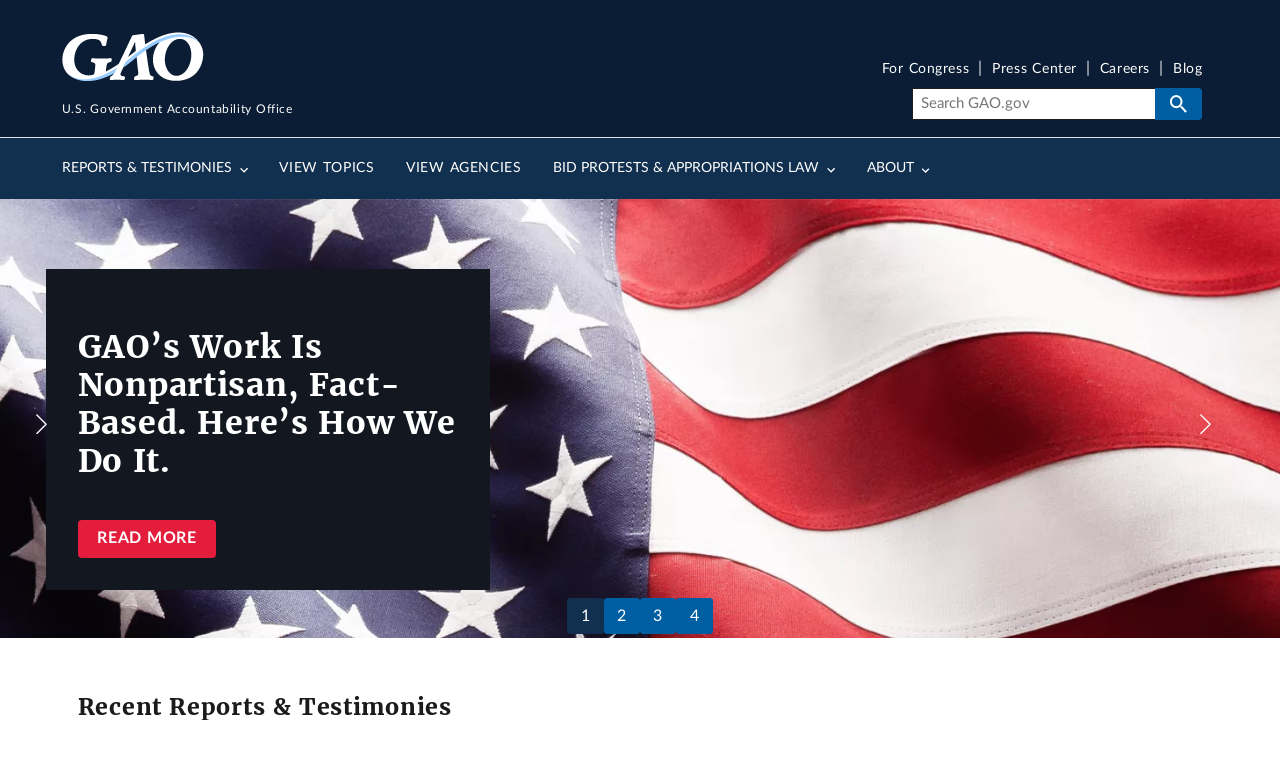

--- FILE ---
content_type: text/html; charset=UTF-8
request_url: https://www.gao.gov/?f%5B0%5D=agency%3ABureau%20of%20Land%20Management&f%5B1%5D=agency%3ADepartment%20of%20Homeland%20Security&f%5B2%5D=agency%3ADepartment%20of%20Housing%20and%20Urban%20Development&f%5B3%5D=agency%3ADepartment%20of%20the%20Army&f%5B4%5D=agency%3ADepartment%20of%20the%20Interior&f%5B5%5D=agency%3AFederal%20Aviation%20Administration&f%5B6%5D=agency%3ANational%20Park%20Service&page=0
body_size: 19551
content:
<!DOCTYPE html>
<html lang="en" dir="ltr" prefix="og: https://ogp.me/ns#">
<head>
  <meta charset="utf-8" />
<meta name="description" content="GAO provides fact-based, nonpartisan information to Congress. Often called the &quot;congressional watchdog,&quot; GAO investigates federal spending and performance." />
<link rel="shortlink" href="https://www.gao.gov/" />
<link rel="canonical" href="https://www.gao.gov/" />
<meta property="og:type" content="Website" />
<meta property="og:url" content="https://www.gao.gov/" />
<meta property="og:title" content="U.S. Government Accountability Office (U.S. GAO)" />
<meta property="og:description" content="GAO provides fact-based, nonpartisan information to Congress. Often called the &quot;congressional watchdog,&quot; GAO investigates federal spending and performance." />
<meta property="og:image" content="https://www.gao.gov/themes/custom/gao_uswds/dist/gao-img/gao-gov-icon-800-mod.jpg" />
<meta name="twitter:card" content="summary_large_image" />
<meta name="twitter:title" content="U.S. Government Accountability Office (U.S. GAO)" />
<meta name="twitter:description" content="GAO provides fact-based, nonpartisan information to Congress. Often called the &quot;congressional watchdog,&quot; GAO investigates federal spending and performance." />
<meta name="twitter:site" content="@USGAO" />
<meta name="twitter:creator" content="@USGAO" />
<meta name="twitter:image" content="https://www.gao.gov/themes/custom/gao_uswds/dist/gao-img/gao-gov-icon-800-mod.jpg" />
<meta name="google-site-verification" content="wob6eovMWacm3mswEjWyXs0ItjBfACDZwVo7QhDSL9A" />
<meta name="google-site-verification" content="DYnuddE3AFcfpYP2PxJTAaM3l6DWACaXSND0tF5D8-4" />
<meta name="Generator" content="Drupal 11 (https://www.drupal.org)" />
<meta name="MobileOptimized" content="width" />
<meta name="HandheldFriendly" content="true" />
<meta name="viewport" content="width=device-width, initial-scale=1.0" />
<style>.paragraph--type--quick-links { background-color: rgb(255,255,255) !important; }</style>
<style media="all and (min-width: 380px) and (max-width: 3200px)">.hero-slide-412611 {background-image:  url('/assets/styles/hero_xs/public/2023-10/HR-slider-10-2023.png.webp?h=bb725ede&itok=X006eQg-') !important;background-repeat: no-repeat !important;background-position: center center !important;z-index: auto;background-size: cover !important;-webkit-background-size: cover !important;-moz-background-size: cover !important;-o-background-size: cover !important;}</style>
<style media="all and (min-width: 380px) and (max-width: 3200px) and (-webkit-min-device-pixel-ratio: 2), all and (min-width: 380px) and (max-width: 3200px) and (min-resolution: 192dpi)">.hero-slide-412611 {background-image:  url('/assets/styles/hero_s/public/2023-10/HR-slider-10-2023.png.webp?h=bb725ede&itok=eWqnqKKj') !important;background-repeat: no-repeat !important;background-position: center center !important;z-index: auto;background-size: cover !important;-webkit-background-size: cover !important;-moz-background-size: cover !important;-o-background-size: cover !important;}</style>
<style media="all and (min-width: 380px) and (max-width: 3200px)">.hero-slide-412611 {background-image:  url('/assets/styles/hero_l/public/2023-10/HR-slider-10-2023.png.webp?h=bb725ede&itok=YeyFGVxy') !important;background-repeat: no-repeat !important;background-position: center center !important;z-index: auto;background-size: cover !important;-webkit-background-size: cover !important;-moz-background-size: cover !important;-o-background-size: cover !important;}</style>
<style media="all and (min-width: 380px) and (max-width: 3200px)">.hero-slide-412611 {background-image:  url('/assets/styles/hero_xl/public/2023-10/HR-slider-10-2023.png.webp?h=bb725ede&itok=czp4PWrA') !important;background-repeat: no-repeat !important;background-position: center center !important;z-index: auto;background-size: cover !important;-webkit-background-size: cover !important;-moz-background-size: cover !important;-o-background-size: cover !important;}</style>
<style media="all and (min-width: 380px) and (max-width: 3200px)">.hero-slide-443911 {background-image:  url('/assets/styles/hero_xs/public/2025-03/Fraud_slider.png.webp?h=bb725ede&itok=SpJtoAl8') !important;background-repeat: no-repeat !important;background-position: center center !important;z-index: auto;background-size: cover !important;-webkit-background-size: cover !important;-moz-background-size: cover !important;-o-background-size: cover !important;}</style>
<style media="all and (min-width: 380px) and (max-width: 3200px) and (-webkit-min-device-pixel-ratio: 2), all and (min-width: 380px) and (max-width: 3200px) and (min-resolution: 192dpi)">.hero-slide-443911 {background-image:  url('/assets/styles/hero_s/public/2025-03/Fraud_slider.png.webp?h=bb725ede&itok=mLM4BgGi') !important;background-repeat: no-repeat !important;background-position: center center !important;z-index: auto;background-size: cover !important;-webkit-background-size: cover !important;-moz-background-size: cover !important;-o-background-size: cover !important;}</style>
<style media="all and (min-width: 380px) and (max-width: 3200px)">.hero-slide-443911 {background-image:  url('/assets/styles/hero_l/public/2025-03/Fraud_slider.png.webp?h=bb725ede&itok=6bbvxzHs') !important;background-repeat: no-repeat !important;background-position: center center !important;z-index: auto;background-size: cover !important;-webkit-background-size: cover !important;-moz-background-size: cover !important;-o-background-size: cover !important;}</style>
<style media="all and (min-width: 380px) and (max-width: 3200px)">.hero-slide-443911 {background-image:  url('/assets/styles/hero_xl/public/2025-03/Fraud_slider.png.webp?h=bb725ede&itok=WOehAHdg') !important;background-repeat: no-repeat !important;background-position: center center !important;z-index: auto;background-size: cover !important;-webkit-background-size: cover !important;-moz-background-size: cover !important;-o-background-size: cover !important;}</style>
<style media="all and (min-width: 380px) and (max-width: 3200px)">.hero-slide-415956 {background-image:  url('/assets/styles/hero_xs/public/2023-10/DOF-slider-10-2023.png.webp?h=bb725ede&itok=lCVpWUO8') !important;background-repeat: no-repeat !important;background-position: center center !important;z-index: auto;background-size: cover !important;-webkit-background-size: cover !important;-moz-background-size: cover !important;-o-background-size: cover !important;}</style>
<style media="all and (min-width: 380px) and (max-width: 3200px) and (-webkit-min-device-pixel-ratio: 2), all and (min-width: 380px) and (max-width: 3200px) and (min-resolution: 192dpi)">.hero-slide-415956 {background-image:  url('/assets/styles/hero_s/public/2023-10/DOF-slider-10-2023.png.webp?h=bb725ede&itok=XeH8sr0M') !important;background-repeat: no-repeat !important;background-position: center center !important;z-index: auto;background-size: cover !important;-webkit-background-size: cover !important;-moz-background-size: cover !important;-o-background-size: cover !important;}</style>
<style media="all and (min-width: 380px) and (max-width: 3200px)">.hero-slide-415956 {background-image:  url('/assets/styles/hero_l/public/2023-10/DOF-slider-10-2023.png.webp?h=bb725ede&itok=6DNo3EgD') !important;background-repeat: no-repeat !important;background-position: center center !important;z-index: auto;background-size: cover !important;-webkit-background-size: cover !important;-moz-background-size: cover !important;-o-background-size: cover !important;}</style>
<style media="all and (min-width: 380px) and (max-width: 3200px)">.hero-slide-415956 {background-image:  url('/assets/styles/hero_xl/public/2023-10/DOF-slider-10-2023.png.webp?h=bb725ede&itok=kw2FJKkj') !important;background-repeat: no-repeat !important;background-position: center center !important;z-index: auto;background-size: cover !important;-webkit-background-size: cover !important;-moz-background-size: cover !important;-o-background-size: cover !important;}</style>
<style media="all and (min-width: 380px) and (max-width: 3200px)">.hero-slide-451781 {background-image:  url('/assets/styles/hero_xs/public/2025-08/Nonpartisan-slider-blank.png.webp?h=bb725ede&itok=mOcoxWWM') !important;background-repeat: no-repeat !important;background-position: center center !important;z-index: auto;background-size: cover !important;-webkit-background-size: cover !important;-moz-background-size: cover !important;-o-background-size: cover !important;}</style>
<style media="all and (min-width: 380px) and (max-width: 3200px) and (-webkit-min-device-pixel-ratio: 2), all and (min-width: 380px) and (max-width: 3200px) and (min-resolution: 192dpi)">.hero-slide-451781 {background-image:  url('/assets/styles/hero_s/public/2025-08/Nonpartisan-slider-blank.png.webp?h=bb725ede&itok=fe3yp9DP') !important;background-repeat: no-repeat !important;background-position: center center !important;z-index: auto;background-size: cover !important;-webkit-background-size: cover !important;-moz-background-size: cover !important;-o-background-size: cover !important;}</style>
<style media="all and (min-width: 380px) and (max-width: 3200px)">.hero-slide-451781 {background-image:  url('/assets/styles/hero_l/public/2025-08/Nonpartisan-slider-blank.png.webp?h=bb725ede&itok=yE-V1IZn') !important;background-repeat: no-repeat !important;background-position: center center !important;z-index: auto;background-size: cover !important;-webkit-background-size: cover !important;-moz-background-size: cover !important;-o-background-size: cover !important;}</style>
<style media="all and (min-width: 380px) and (max-width: 3200px)">.hero-slide-451781 {background-image:  url('/assets/styles/hero_xl/public/2025-08/Nonpartisan-slider-blank.png.webp?h=bb725ede&itok=uR-8AEpV') !important;background-repeat: no-repeat !important;background-position: center center !important;z-index: auto;background-size: cover !important;-webkit-background-size: cover !important;-moz-background-size: cover !important;-o-background-size: cover !important;}</style>
<link rel="icon" href="/themes/custom/gao_uswds/favicon.ico" type="image/vnd.microsoft.icon" />

  <title>U.S. Government Accountability Office (U.S. GAO)</title>
  <link rel="stylesheet" media="all" href="/assets/css/css_jokieSXdq_I_WXo9Sbi6M4CnETp8pATpDBN_LFryBmQ.css?delta=0&amp;language=en&amp;theme=gao_uswds&amp;include=eJxFjVEOgzAMQy_U0iNN7hJKt5SgpGjA6TfEpn36-cnOgmNPoqA6l3BX40S2LpABD2wXmNUapB4ceOtS5-dP-cZQoLfVX-SpiGZI9L7LufcvFhiKYZliJB6xSo9xYtPoUoktNKaKpNwy0zCeh71_sO_euaUM5zfsZ0F5" />
<link rel="stylesheet" media="all" href="/assets/css/css_L24m6c7JV72YoZpvMjn3Ouij4gaVj6CaeGWYskoOtko.css?delta=1&amp;language=en&amp;theme=gao_uswds&amp;include=eJxFjVEOgzAMQy_U0iNN7hJKt5SgpGjA6TfEpn36-cnOgmNPoqA6l3BX40S2LpABD2wXmNUapB4ceOtS5-dP-cZQoLfVX-SpiGZI9L7LufcvFhiKYZliJB6xSo9xYtPoUoktNKaKpNwy0zCeh71_sO_euaUM5zfsZ0F5" />

  <script type="application/json" data-drupal-selector="drupal-settings-json">{"path":{"baseUrl":"\/","pathPrefix":"","currentPath":"node\/686","currentPathIsAdmin":false,"isFront":true,"currentLanguage":"en","currentQuery":{"f":["agency:Bureau of Land Management","agency:Department of Homeland Security","agency:Department of Housing and Urban Development","agency:Department of the Army","agency:Department of the Interior","agency:Federal Aviation Administration","agency:National Park Service"],"page":"0"}},"pluralDelimiter":"\u0003","suppressDeprecationErrors":true,"ajaxPageState":{"libraries":"[base64]","theme":"gao_uswds","theme_token":null},"ajaxTrustedUrl":[],"gtag":{"tagId":"G-V393SNS3SR","consentMode":false,"otherIds":["G-26MP5S07MC"],"events":[],"additionalConfigInfo":[]},"gtm":{"tagId":null,"settings":{"data_layer":"dataLayer","include_classes":false,"allowlist_classes":"","blocklist_classes":"","include_environment":false,"environment_id":"","environment_token":""},"tagIds":["GTM-TZMWNH7"]},"data":{"extlink":{"extTarget":false,"extTargetAppendNewWindowDisplay":true,"extTargetAppendNewWindowLabel":"(opens in a new window)","extTargetNoOverride":false,"extNofollow":false,"extTitleNoOverride":false,"extNoreferrer":false,"extFollowNoOverride":false,"extClass":"ext","extLabel":"(Exit GAO website)","extImgClass":false,"extSubdomains":true,"extExclude":"","extInclude":"","extCssExclude":".media--view-mode-inline, .video-teaser-image, .media--type-remote-video","extCssInclude":"","extCssExplicit":"","extAlert":false,"extAlertText":"This link will take you to an external web site. We are not responsible for their content.","extHideIcons":false,"mailtoClass":"0","telClass":"0","mailtoLabel":"(link sends email)","telLabel":"(link is a phone number)","extUseFontAwesome":true,"extIconPlacement":"before","extPreventOrphan":false,"extFaLinkClasses":"fa fa-external-link","extFaMailtoClasses":"fa fa-envelope-o","extAdditionalLinkClasses":"","extAdditionalMailtoClasses":"","extAdditionalTelClasses":"","extFaTelClasses":"fa fa-phone","allowedDomains":[],"extExcludeNoreferrer":""}},"blazy":{"loadInvisible":false,"offset":100,"saveViewportOffsetDelay":50,"validateDelay":25,"container":"","loader":true,"unblazy":false,"visibleClass":false},"blazyIo":{"disconnect":false,"rootMargin":"0px","threshold":[0,0.25,0.5,0.75,1]},"views":{"ajax_path":"\/views\/ajax","ajaxViews":{"views_dom_id:4f8d58efdafac65cf888aa17db003467fcbef82a7a0a0dcb76c5a14a92db421b":{"view_name":"products","view_display_id":"block_4","view_args":"","view_path":"\/node\/686","view_base_path":"rss\/reports_twitter.xml","view_dom_id":"4f8d58efdafac65cf888aa17db003467fcbef82a7a0a0dcb76c5a14a92db421b","pager_element":0,"viewsreference":{"compressed":"[base64]"}}}},"user":{"uid":0,"permissionsHash":"08d8e93561d05faec6235622162c626dc7cf8f4107e2416a1cc3f06ce2500104"}}</script>
<script src="/assets/js/js_9vdmcB3Sf3gCUF_S8NX4cCB1pHXy8x7VD5oQ0jogXqQ.js?scope=header&amp;delta=0&amp;language=en&amp;theme=gao_uswds&amp;include=[base64]"></script>
<script src="/modules/contrib/google_tag/js/gtag.js?t74jx8"></script>
<script src="/modules/contrib/google_tag/js/gtm.js?t74jx8"></script>

</head>
<body class="path-frontpage page-node-type-page hero-slider-active landing-page">
<a href="#main-content" class="usa-sr-only focusable">
  Skip to main content
</a>
<noscript><iframe src="https://www.googletagmanager.com/ns.html?id=GTM-TZMWNH7"
                  height="0" width="0" style="display:none;visibility:hidden"></iframe></noscript>

  <div class="dialog-off-canvas-main-canvas" data-off-canvas-main-canvas>
    

<div class="usa-overlay"></div>

  
  <div class="region-notices">
    <div class="views-element-container block block-views block-views-blocksite-notice-block-1" id="block-views-block-site-notice-block-1" data-entity-id="views_block:site_notice-block_1" data-entity-type="block">
  
    
      <div><div class="site-notice-view view--site-notice--block-1 view-site-notice js-view-dom-id-87cf2c609c5814938fb47c224b73c5bfc2c12e7c9728d5fb97963c10bfdb58dd" data-entity-id="site_notice" data-entity-type="view">
  
  
  

  
  
  

    

  

  
  
</div>

</div>

  </div>

  </div>


  <header class="usa-header usa-header--extended" id="header" role="banner">
          <div class="region region-header usa-navbar grid-container">
    <div class="usa-logo site-logo" id="logo">

  <em class="usa-logo__text">
      <a class="logo-img" href="/" accesskey="1" title="Home" aria-label="Home">
      <img src="/themes/custom/gao_uswds/dist/gao-img/GAO-logo.png" alt="Home" />
  
      <div class="gao-top-header__inner">
        <p class="gao-top-header__text">U.S. Government Accountability Office</p>
      </div>
    </a>
  
  
    </em>

</div>
<button class="usa-menu-btn">Menu</button>

</div>

      <nav class="usa-nav" role="navigation">
                <div class="usa-nav__inner">
                  <button type="button" class="usa-nav__close">
            <img src="/themes/custom/gao_uswds/dist/img/usa-icons-bg/close--white.svg" alt="close"/>
          </button>


          
          
                          	
				
				
	
	
					<ul class="usa-nav__primary usa-accordion" data-allow-multiple>
			
																												
																						
							
																<li class="usa-nav__primary-item">
									
																			<button class="usa-accordion__button usa-nav__link " aria-expanded="false" aria-controls="basic-nav-section-1">
											<span>Reports &amp; Testimonies</span>
										</button>
									
																				
				
				
	
	
								<ul id="basic-nav-section-1" class="usa-nav__submenu"  hidden="" >

															<li class="usa-nav__submenu-item">
																		<a href="/reports-testimonies" class="link" data-drupal-link-system-path="node/376">									<span class="usa-nav__submenu-heading">Reports &amp; Testimonies</span>
									</a>
								</li>
													
																												
																						
							
																<li class="usa-nav__submenu-item">
									
									
																			
																					

																																	<a href="/reports-testimonies/recommendations-database" class="link" data-drupal-link-system-path="node/381">											<span>Recommendations Database</span>
											</a>
																				
																	</li>
							
																												
																						
							
																<li class="usa-nav__submenu-item">
									
									
																			
																					

																																	<a href="/reports-testimonies/month-in-review" class="link" data-drupal-link-system-path="node/386">											<span>Month in Review</span>
											</a>
																				
																	</li>
							
																												
																						
							
																<li class="usa-nav__submenu-item">
									
									
																			
																					

																																	<a href="/reports-testimonies/ordering" class="link" data-drupal-link-system-path="node/391">											<span>Order Copies</span>
											</a>
																				
																	</li>
							
																												
																						
							
																<li class="usa-nav__submenu-item">
									
									
																			
																					

																																	<a href="/reports-testimonies/restricted" class="link" data-drupal-link-system-path="node/396">											<span>Restricted Reports</span>
											</a>
																				
																	</li>
							
						
										</ul>
			
		
	
									
																	</li>
							
																												
																						
							
																<li class="usa-nav__primary-item">
									
									
																			
																					

																																																								<a href="/topics" class="link usa-nav__link" data-drupal-link-system-path="node/406">											<span>View Topics</span>
											</a>
																				
																	</li>
							
																												
																						
							
																<li class="usa-nav__primary-item">
									
									
																			
																					

																																																								<a href="/agencies" class="link usa-nav__link" data-drupal-link-system-path="node/1151811">											<span>View Agencies</span>
											</a>
																				
																	</li>
							
																												
																						
							
																<li class="usa-nav__primary-item">
									
																			<button class="usa-accordion__button usa-nav__link " aria-expanded="false" aria-controls="basic-nav-section-4">
											<span>Bid Protests &amp; Appropriations Law</span>
										</button>
									
																				
				
				
	
	
								<ul id="basic-nav-section-4" class="usa-nav__submenu"  hidden="" >

															<li class="usa-nav__submenu-item">
																		<a href="/legal" class="link" data-drupal-link-system-path="node/1216">									<span class="usa-nav__submenu-heading">Bid Protests &amp; Appropriations Law</span>
									</a>
								</li>
													
																												
																						
							
																<li class="usa-nav__submenu-item">
									
									
																			
																					

																																	<a href="/legal/bid-protests" class="link" data-drupal-link-system-path="node/421">											<span>Bid Protests</span>
											</a>
																				
																	</li>
							
																												
																						
							
																<li class="usa-nav__submenu-item">
									
									
																			
																					

																																	<a href="/legal/appropriations-law" class="link" data-drupal-link-system-path="node/446">											<span>Appropriations Law</span>
											</a>
																				
																	</li>
							
																												
																						
							
																<li class="usa-nav__submenu-item">
									
									
																			
																					

																																	<a href="/legal/federal-vacancies-reform-act" class="link" data-drupal-link-system-path="node/481">											<span>Federal Vacancies Reform Act</span>
											</a>
																				
																	</li>
							
																												
																						
							
																<li class="usa-nav__submenu-item">
									
									
																			
																					

																																	<a href="/legal/congressional-review-act" class="link" data-drupal-link-system-path="node/1407011">											<span>Congressional Review Act</span>
											</a>
																				
																	</li>
							
																												
																						
							
																<li class="usa-nav__submenu-item">
									
									
																			
																					

																																	<a href="/legal/other-legal-work" class="link" data-drupal-link-system-path="node/1221">											<span>Other Legal</span>
											</a>
																				
																	</li>
							
						
										</ul>
			
		
	
									
																	</li>
							
																												
																						
							
																<li class="usa-nav__primary-item">
									
																			<button class="usa-accordion__button usa-nav__link " aria-expanded="false" aria-controls="basic-nav-section-5">
											<span>About</span>
										</button>
									
																				
				
				
	
	
								<ul id="basic-nav-section-5" class="usa-nav__submenu"  hidden="" >

															<li class="usa-nav__submenu-item">
																		<a href="/about" class="link" data-drupal-link-system-path="node/501">									<span class="usa-nav__submenu-heading">About</span>
									</a>
								</li>
													
																												
																						
							
																<li class="usa-nav__submenu-item">
									
									
																			
																					

																																	<a href="/about/what-gao-does" class="link" data-drupal-link-system-path="node/506">											<span>What GAO Does</span>
											</a>
																				
																	</li>
							
																												
																						
							
																<li class="usa-nav__submenu-item">
									
									
																			
																					

																																	<a href="/about/comptroller-general" class="link" data-drupal-link-system-path="node/571">											<span>U.S. Comptroller General</span>
											</a>
																				
																	</li>
							
																												
																						
							
																<li class="usa-nav__submenu-item">
									
									
																			
																					

																																	<a href="/about/careers" class="link" data-drupal-link-system-path="node/596">											<span>Careers</span>
											</a>
																				
																	</li>
							
																												
																						
							
																<li class="usa-nav__submenu-item">
									
									
																			
																					

																																	<a href="/about/contact-us" class="link" data-drupal-link-system-path="node/361">											<span>Contact Us</span>
											</a>
																				
																	</li>
							
						
										</ul>
			
		
	
									
																	</li>
							
						
										</ul>
			
		
	




            
                          <div class="usa-nav__secondary">

        <ul class="usa-nav__secondary-links">
      
                                
                          
        
                <li class="usa-nav__secondary-item">
          <a href="/for-congress" class="link" data-drupal-link-system-path="node/1362621">For Congress</a>
        </li>
                                
                          
        
                <li class="usa-nav__secondary-item">
          <a href="/press-center" class="link" data-drupal-link-system-path="press-center">Press Center</a>
        </li>
                                
                          
        
                <li class="usa-nav__secondary-item">
          <a href="/about/careers" class="link" data-drupal-link-system-path="node/596">Careers</a>
        </li>
                                
                          
        
                <li class="usa-nav__secondary-item">
          <a href="/blog" class="link" data-drupal-link-system-path="node/366">Blog</a>
        </li>
          </ul>
  
    <div class="gao-search-component">
    <section aria-label="Search component">
      <form role="search" class="usa-search usa-search--small" action="/search" method="get" id="search-block-form" accept-charset="UTF-8">
                <input class="usa-input" id="extended-search-field-small" placeholder="Search GAO.gov" aria-label="Search" type="search" name="keyword" value=""/>
        <button class="usa-button" type="submit">
          <img src="/themes/custom/gao_uswds/dist/img/usa-icons-bg/search--white.svg" class="usa-search__submit-icon" alt="Search">
        </button>
      </form>
    </section>
  </div> 



</div>
            
            
                  </div>
              </nav>
      </header>


            <section class="hero_slider">
        <div class="slider-container block-homepage-slider" >
          
  <div class="region-page_title">
    

<section id="block-gao-uswds-page-title" class="block block-core block-page-title-block page-page-title" data-entity-id="page_title_block" data-entity-type="block">
  <div class="block__inner">

    
                <div class="hero-slider">
                  

  <div id="paragraph-74351" class="component-hero-slide paragraph--type-hero-slide paragraph--view-mode-page-title paragraph-component hero-slide-451781" data-entity-id="74351" data-entity-type="paragraph" class="hero-slider">
    <div class="grid-container">
      <div class="hero-slider__inner">
        <div class="component-hero-slide__content">
          <div class="usa-hero__callout">
            
            <div class="field field--name-field-image field--type-entity-reference field--label-hidden field__item"><figure class="media media--view-mode-hero_slide media--type-image">
  
      
            <div class="field field--name-field-media-image field--type-image field--label-hidden field__item"></div>
      
  </figure>
</div>
      
  <h2 class="field field--name-field-title field--type-string field--label-hidden field__item">GAO’s Work Is Nonpartisan, Fact-Based. Here’s How We Do It.</h2>


  <div  class="field field--name-field-cta field--type-link field--label-hidden">
    <span>
      <a type="button" class="usa-button usa-button--secondary" href="https://www.gao.gov/blog/subject_terms/95366">
        Read more
      </a>
    </span>
  </div>



          </div>
        </div>
      </div>
    </div>
  </div>

                  

  <div id="paragraph-73491" class="component-hero-slide paragraph--type-hero-slide paragraph--view-mode-page-title paragraph-component hero-slide-415956" data-entity-id="73491" data-entity-type="paragraph" class="hero-slider">
    <div class="grid-container">
      <div class="hero-slider__inner">
        <div class="component-hero-slide__content">
          <div class="usa-hero__callout">
            
            <div class="field field--name-field-image field--type-entity-reference field--label-hidden field__item"><figure class="media media--view-mode-hero_slide media--type-image">
  
      
            <div class="field field--name-field-media-image field--type-image field--label-hidden field__item"></div>
      
  </figure>
</div>
      
  <h2 class="field field--name-field-title field--type-string field--label-hidden field__item">GAO Finds $100 Billion or More in Potential Savings</h2>


  <div  class="field field--name-field-cta field--type-link field--label-hidden">
    <span>
      <a type="button" class="usa-button usa-button--secondary" href="https://www.gao.gov/press-release/gao-recommendations-have-led-725-billion-financial-benefits-new-duplication-and-cost-savings-report-shows-potential-another-100-billion-or-more">
        Read more
      </a>
    </span>
  </div>



          </div>
        </div>
      </div>
    </div>
  </div>

                  

  <div id="paragraph-71821" class="component-hero-slide paragraph--type-hero-slide paragraph--view-mode-page-title paragraph-component hero-slide-443911" data-entity-id="71821" data-entity-type="paragraph" class="hero-slider">
    <div class="grid-container">
      <div class="hero-slider__inner">
        <div class="component-hero-slide__content">
          <div class="usa-hero__callout">
            
            <div class="field field--name-field-image field--type-entity-reference field--label-hidden field__item"><figure class="media media--view-mode-hero_slide media--type-image">
  
      
            <div class="field field--name-field-media-image field--type-image field--label-hidden field__item"></div>
      
  </figure>
</div>
      
  <h2 class="field field--name-field-title field--type-string field--label-hidden field__item">The Latest Improper Payments Estimate: $162 Billion in FY24</h2>


  <div  class="field field--name-field-cta field--type-link field--label-hidden">
    <span>
      <a type="button" class="usa-button usa-button--secondary" href="/press-release/gao-reports-estimated-162-billion-improper-payments-across-federal-government-fiscal-year-2024">
        Read more
      </a>
    </span>
  </div>



          </div>
        </div>
      </div>
    </div>
  </div>

                  

  <div id="paragraph-71141" class="component-hero-slide paragraph--type-hero-slide paragraph--view-mode-page-title paragraph-component hero-slide-412611" data-entity-id="71141" data-entity-type="paragraph" class="hero-slider">
    <div class="grid-container">
      <div class="hero-slider__inner">
        <div class="component-hero-slide__content">
          <div class="usa-hero__callout">
            
            <div class="field field--name-field-image field--type-entity-reference field--label-hidden field__item"><figure class="media media--view-mode-hero_slide media--type-image">
  
      
            <div class="field field--name-field-media-image field--type-image field--label-hidden field__item"></div>
      
  </figure>
</div>
      
  <h2 class="field field--name-field-title field--type-string field--label-hidden field__item">2025 High Risk List Saves Billions and Improves Government Efficiency and Effectiveness</h2>


  <div  class="field field--name-field-cta field--type-link field--label-hidden">
    <span>
      <a type="button" class="usa-button usa-button--secondary" href="https://www.gao.gov/press-release/gao-urges-attention-2025-high-risk-list-save-billions-and-improve-government-efficiency-and-effectiveness">
        Read more
      </a>
    </span>
  </div>



          </div>
        </div>
      </div>
    </div>
  </div>

              </div>
      </div>
</section>

  </div>

        </div>
      </section>
      


<div class="main-page-content--wrapper container-fluid grid-container">
            <div class="grid-row">
        
  <div class="region-breadcrumb">
    
  </div>

      </div>
    
                  <section class="notices-content-wide">
          <div class="grid-container">
            
  <div class="region-notices_content_wide">
    <div class="views-element-container block block-views block-views-blocksite-notice-block-5" id="block-views-block-site-notice-block-5" data-entity-id="views_block:site_notice-block_5" data-entity-type="block">
  
    
      <div><div class="site-notice-view view--site-notice--block-5 view-site-notice js-view-dom-id-694158bc7849775b2525ef884baa604e1237316e193e0c46f710a87a2fa08fe9" data-entity-id="site_notice" data-entity-type="view">
  
  
  

  
  
  

    

  

  
  
</div>

</div>

  </div>

  </div>

          </div>
        </section>
          
          <div class="grid-row">
        
      </div>
    
                  <div class="grid-row">
          
        </div>
              <div class="main-page-content--inner">
    <header>
              <section class="layout-header grid-container">
          <div class="layout-header__content">
                          <div class="layout-header-info">
                <div class="layout-header-info__content">
                  
                                                          
                </div>
              </div>
                                  </div>
        </section>
      
          </header>
          <main  class="main-content usa-layout-docs usa-section is_front page--type-page page-node-type-page" role="main" id="main-content">
        <div class="grid-container">
          <div class="grid-row grid-gap">
            
                                                      <div class="usa-layout-docs__main desktop:grid-col-fill">
                                <div class="grid-row page-header-area">
                                       <div class='block-page-title page-title header-image post-title'>
                                                                  
  <div class="region-post_title">
    
  
  <section id="block--post-title-info" class="block-post-title-info page">
    <div class="block-content">
              <div class="intro-text"></div>
          </div>
  </section>
<div class="jumptocontainer">
  <a href="#block-gao-uswds-jump-to-content" class="sidebar-expander">
    Jump To:  </a>
    <nav aria-labelledby="block-gao-uswds-jump-to-content-menu" id="block-gao-uswds-jump-to-content" class="block block-system block-system-menu-blockjump-to block-menu navigation menu--jump-to" data-entity-id="system_menu_block:jump-to" data-entity-type="block">
            
    <header class="title block__title block-system-menu-blockjump-to__title" id="block-gao-uswds-jump-to-content-menu">Jump To</header>
    

              
              <ul class="nav nav-fill menu usa-list--unstyled" >

              <li  class="menu-icon menu-icon-1494 nav-item">
        <div class="item-container">
          <div class="item-inner">
            <a href="" class="jump-to-link js-link link--retirement--elder-abuse" data-element="js-endpoint-retirement--elder-abuse">Elder Abuse</a>
                      </div>
        </div>
      </li>
          <li  class="menu-icon menu-icon-1495 nav-item">
        <div class="item-container">
          <div class="item-inner">
            <a href="" class="jump-to-link js-link link--retirement--services-older-adults" data-element="js-endpoint-retirement--services-older-adults">Services for Older Adults</a>
                      </div>
        </div>
      </li>
          <li  class="menu-icon menu-icon-1493 nav-item">
        <div class="item-container">
          <div class="item-inner">
            <a href="" class="jump-to-link js-link link--fiscal-future--local-drivers-trends" data-element="js-endpoint-fiscal-future--local-drivers-trends">State and Local-Level Drivers and Trends</a>
                      </div>
        </div>
      </li>
          <li  class="menu-icon menu-icon-1492 nav-item">
        <div class="item-container">
          <div class="item-inner">
            <a href="" class="jump-to-link js-link link--fiscal-future-_local-fiscal-projections" data-element="js-endpoint-fiscal-future-_local-fiscal-projections">State and Local Fiscal Projections</a>
                      </div>
        </div>
      </li>
          <li  class="menu-icon menu-icon-1490 nav-item">
        <div class="item-container">
          <div class="item-inner">
            <a href="" class="jump-to-link js-link link--fiscal-future--how-government-borrows" data-element="js-endpoint-fiscal-future--how-government-borrows">Federal Borrowing</a>
                      </div>
        </div>
      </li>
          <li  class="menu-icon menu-icon-1491 nav-item">
        <div class="item-container">
          <div class="item-inner">
            <a href="" class="jump-to-link js-link link--fiscal-future--managing-the-debt" data-element="js-endpoint-fiscal-future--managing-the-debt">Managing the Debt</a>
                      </div>
        </div>
      </li>
          <li  class="menu-icon menu-icon-2426 nav-item">
        <div class="item-container">
          <div class="item-inner">
            <a href="" class="jump-to-link js-link link--fiscal-future--managing-the-debt" data-element="js-endpoint-Funding-Provisions">Summary of Funding Provisions</a>
                      </div>
        </div>
      </li>
          <li  class="menu-icon menu-icon-1488 nav-item">
        <div class="item-container">
          <div class="item-inner">
            <a href="" class="jump-to-link js-link link--fiscal-future--auditing" data-element="js-endpoint-fiscal-future--auditing">Auditing the Government&#039;s Books</a>
                      </div>
        </div>
      </li>
          <li  class="menu-icon menu-icon-1489 nav-item">
        <div class="item-container">
          <div class="item-inner">
            <a href="" class="jump-to-link js-link link--fiscal-future--unpacking-financial-report" data-element="js-endpoint-fiscal-future--unpacking-financial-report">Unpacking the Financial Report</a>
                      </div>
        </div>
      </li>
          <li  class="menu-icon menu-icon-1 nav-item">
        <div class="item-container">
          <div class="item-inner">
            <a href="" class="jump-to-link js-link link--highlights" data-element="js-endpoint-highlights">Highlights</a>
                      </div>
        </div>
      </li>
          <li  class="menu-icon menu-icon-891 nav-item">
        <div class="item-container">
          <div class="item-inner">
            <a href="" class="jump-to-link js-link link--explore-actions" data-element="js-endpoint-explore-actions">Recommendations</a>
                      </div>
        </div>
      </li>
          <li  class="menu-icon menu-icon-886 nav-item">
        <div class="item-container">
          <div class="item-inner">
            <a href="" class="jump-to-link js-link link--background" data-element="js-endpoint-background">Background</a>
                      </div>
        </div>
      </li>
          <li  class="menu-icon menu-icon-1791 nav-item">
        <div class="item-container">
          <div class="item-inner">
            <a href="" class="jump-to-link js-link link--fiscal-future--managing-the-debt" data-element="js-endpoint-about-this-work2">About This Work</a>
                      </div>
        </div>
      </li>
          <li  class="menu-icon menu-icon-1496 nav-item">
        <div class="item-container">
          <div class="item-inner">
            <a href="" class="jump-to-link js-link link--duplication" data-element="js-endpoint-about-this-work">About This Work</a>
                      </div>
        </div>
      </li>
          <li  class="menu-icon menu-icon-3236 nav-item">
        <div class="item-container">
          <div class="item-inner">
            <a href="" class="jump-to-link js-link link--topics" data-element="js-endpoint-topics">Topics</a>
                      </div>
        </div>
      </li>
          <li  class="menu-icon menu-icon-6 nav-item">
        <div class="item-container">
          <div class="item-inner">
            <a href="" class="jump-to-link js-link link--trends" data-element="js-endpoint-trends">Trends</a>
                      </div>
        </div>
      </li>
          <li  class="menu-icon menu-icon-1986 nav-item">
        <div class="item-container">
          <div class="item-inner">
            <a href="" class="jump-to-link js-link link--fiscal-future--managing-the-debt" data-element="jump-to-endpoint-csf">About the Center</a>
                      </div>
        </div>
      </li>
          <li  class="menu-icon menu-icon-11 nav-item">
        <div class="item-container">
          <div class="item-inner">
            <a href="" class="jump-to-link js-link link--why-high-risk" data-element="js-endpoint-why-high-risk">Why It&#039;s High Risk</a>
                      </div>
        </div>
      </li>
          <li  class="menu-icon menu-icon-16 nav-item">
        <div class="item-container">
          <div class="item-inner">
            <a href="" class="jump-to-link js-link link--what-remains" data-element="js-endpoint-what-remains">What Remains To Be Done</a>
                      </div>
        </div>
      </li>
          <li  class="menu-icon menu-icon-21 nav-item">
        <div class="item-container">
          <div class="item-inner">
            <a href="" class="jump-to-link js-link link--key-reports" data-element="js-endpoint-key-reports">Key Reports</a>
                      </div>
        </div>
      </li>
          <li  class="nav-item">
        <div class="item-container">
          <div class="item-inner">
            <a href="" class="jump-to-link js-link link--recent-reports" data-element="js-endpoint-covid-reports">Newest COVID-Related Reports</a>
                      </div>
        </div>
      </li>
          <li  class="menu-icon menu-icon-2606 nav-item">
        <div class="item-container">
          <div class="item-inner">
            <a href="" class="jump-to-link js-link link--science-ai-use" data-element="js-endpoint-science-ai-use">AI Use Cases</a>
                      </div>
        </div>
      </li>
          <li  class="menu-icon menu-icon-876 nav-item">
        <div class="item-container">
          <div class="item-inner">
            <a href="" class="jump-to-link js-link link--flood-insurance" data-element="js-endpoint-flood-insurance">Flood Insurance</a>
                      </div>
        </div>
      </li>
          <li  class="nav-item">
        <div class="item-container">
          <div class="item-inner">
            <a href="" class="jump-to-link js-link link--recent-reports" data-element="js-endpoint-pandemic-reports">Past Pandemic-Related Reports</a>
                      </div>
        </div>
      </li>
          <li  class="menu-icon menu-icon-1666 nav-item">
        <div class="item-container">
          <div class="item-inner">
            <a href="" class="jump-to-link js-link link--recent-reports" data-element="js-endpoint-cares-act">CARES Act Oversight Reports</a>
                      </div>
        </div>
      </li>
          <li  class="menu-icon menu-icon-1826 nav-item">
        <div class="item-container">
          <div class="item-inner">
            <a href="" class="jump-to-link js-link link--recent-reports" data-element="js-endpoint-covid-reports-all">All COVID-19 Reports</a>
                      </div>
        </div>
      </li>
          <li  class="menu-icon menu-icon-1637 nav-item">
        <div class="item-container">
          <div class="item-inner">
            <a href="" class="jump-to-link js-link link--fraud" data-element="js-endpoint-fraud">Report Suspected Fraud</a>
                      </div>
        </div>
      </li>
          <li  class="menu-icon menu-icon-1796 nav-item">
        <div class="item-container">
          <div class="item-inner">
            <a href="" class="jump-to-link js-link link--explore-actions" data-element="js-endpoint-Subjects2">Subjects</a>
                      </div>
        </div>
      </li>
          <li  class="nav-item">
        <div class="item-container">
          <div class="item-inner">
            <a href="" data-element="js-endpoint-notified">How to Get Notified</a>
                      </div>
        </div>
      </li>
          <li  class="menu-icon menu-icon-1686 nav-item">
        <div class="item-container">
          <div class="item-inner">
            <a href="" class="jump-to-link js-link link--recent-reports" data-element="js-endpoint-Past-Racial-Inequality-Reports">Past Reports</a>
                      </div>
        </div>
      </li>
          <li  class="menu-icon menu-icon-881 nav-item">
        <div class="item-container">
          <div class="item-inner">
            <a href="" class="jump-to-link js-link link--public-health-threats" data-element="js-endpoint-public-health-threats">Public Health Threats</a>
                      </div>
        </div>
      </li>
          <li  class="menu-icon menu-icon-2596 nav-item">
        <div class="item-container">
          <div class="item-inner">
            <a href="" class="jump-to-link js-link" data-element="js-endpoint-summary-funds">Explore the FY 2022 and 2023 Funds</a>
                      </div>
        </div>
      </li>
          <li  class="menu-icon menu-icon-3206 nav-item">
        <div class="item-container">
          <div class="item-inner">
            <a href="" class="jump-to-link js-link" data-element="js-endpoint-summary-funds22">Status of FY22 Projects</a>
                      </div>
        </div>
      </li>
          <li  class="nav-item">
        <div class="item-container">
          <div class="item-inner">
            <a href="" data-element="js-endpoint-lessons">Lessons Learned</a>
                      </div>
        </div>
      </li>
          <li  class="menu-icon menu-icon-2421 nav-item">
        <div class="item-container">
          <div class="item-inner">
            <a href="" class="jump-to-link js-link link--recent-reports" data-element="js-endpoint-agency-reports">Agency Reports</a>
                      </div>
        </div>
      </li>
          <li  class="menu-icon menu-icon-26 nav-item">
        <div class="item-container">
          <div class="item-inner">
            <a href="" class="jump-to-link js-link link--recent-reports" data-element="js-endpoint-recent-reports">Recent Reports</a>
                      </div>
        </div>
      </li>
          <li  class="menu-icon menu-icon-31 nav-item">
        <div class="item-container">
          <div class="item-inner">
            <a href="" class="jump-to-link js-link link--recommendations" data-element="js-endpoint-recommendations">Recommendations</a>
                      </div>
        </div>
      </li>
          <li  class="menu-icon menu-icon-1411 nav-item">
        <div class="item-container">
          <div class="item-inner">
            <a href="" class="jump-to-link js-link link--supplemental-material" data-element="js-endpoint-supplemental-material">Supplemental Material</a>
                      </div>
        </div>
      </li>
          <li  class="menu-icon menu-icon-36 nav-item">
        <div class="item-container">
          <div class="item-inner">
            <a href="" class="jump-to-link js-link link--full-report" data-element="js-endpoint-full-report">Full Report</a>
                      </div>
        </div>
      </li>
          <li  class="menu-icon menu-icon-41 nav-item">
        <div class="item-container">
          <div class="item-inner">
            <a href="" class="jump-to-link js-link link--additional-data" data-element="js-endpoint-additional-data">Additional Data</a>
                      </div>
        </div>
      </li>
          <li  class="menu-icon menu-icon-61 nav-item">
        <div class="item-container">
          <div class="item-inner">
            <a href="" class="jump-to-link js-link link--view-decision" data-element="js-endpoint-view-decision">View Decision</a>
                      </div>
        </div>
      </li>
          <li  class="menu-icon menu-icon-1406 nav-item">
        <div class="item-container">
          <div class="item-inner">
            <a href="" class="jump-to-link js-link link--downloads" data-element="js-endpoint-downloads">Downloads</a>
                      </div>
        </div>
      </li>
          <li  class="menu-icon menu-icon-896 nav-item">
        <div class="item-container">
          <div class="item-inner">
            <a href="" class="jump-to-link js-link link--previous-actions" data-element="js-endpoint-previous-actions">Previously Identified Actions</a>
                      </div>
        </div>
      </li>
          <li  class="menu-icon menu-icon-46 nav-item">
        <div class="item-container">
          <div class="item-inner">
            <a href="" class="jump-to-link js-link link--related-pages" data-element="js-endpoint-related-pages">Related Pages</a>
                      </div>
        </div>
      </li>
          <li  class="menu-icon menu-icon-51 nav-item">
        <div class="item-container">
          <div class="item-inner">
            <a href="" class="jump-to-link js-link link--associated-agencies" data-element="js-endpoint-associated-agencies">Associated Agencies</a>
                      </div>
        </div>
      </li>
          <li  class="menu-icon menu-icon-901 nav-item">
        <div class="item-container">
          <div class="item-inner">
            <a href="" class="jump-to-link js-link link--tough-choices" data-element="js-endpoint-tough-choices">Tough Choices and Opportunities Ahead</a>
                      </div>
        </div>
      </li>
          <li  class="menu-icon menu-icon-906 nav-item">
        <div class="item-container">
          <div class="item-inner">
            <a href="" class="jump-to-link js-link link--americas-fiscal-future-key-areas" data-element="js-endpoint-americas-fiscal-future-key-areas">Americas Fiscal Future Key Areas</a>
                      </div>
        </div>
      </li>
          <li  class="menu-icon menu-icon-911 nav-item">
        <div class="item-container">
          <div class="item-inner">
            <a href="" class="jump-to-link js-link link--retirement-sec-key-areas" data-element="js-endpoint-retirement-security-key-areas">Retirement Security Key Areas</a>
                      </div>
        </div>
      </li>
          <li  class="menu-icon menu-icon-916 nav-item">
        <div class="item-container">
          <div class="item-inner">
            <a href="" class="jump-to-link js-link link--current-list" data-element="js-endpoint-current-list">Current List</a>
                      </div>
        </div>
      </li>
          <li  class="menu-icon menu-icon-921 nav-item">
        <div class="item-container">
          <div class="item-inner">
            <a href="" class="jump-to-link js-link link--about-high-risk-list" data-element="js-endpoint-about-high-risk-list">About The High Risk List</a>
                      </div>
        </div>
      </li>
          <li  class="menu-icon menu-icon-926 nav-item">
        <div class="item-container">
          <div class="item-inner">
            <a href="" class="jump-to-link js-link link--area-ratings" data-element="js-endpoint-area-ratings">Area Ratings</a>
                      </div>
        </div>
      </li>
          <li  class="menu-icon menu-icon-931 nav-item">
        <div class="item-container">
          <div class="item-inner">
            <a href="" class="jump-to-link js-link link--previous-high-risk-products" data-element="js-endpoint-previous-high-risk-products">Previous High Risk Products</a>
                      </div>
        </div>
      </li>
          <li  class="nav-item">
        <div class="item-container">
          <div class="item-inner">
            <a href="" data-element="js-endpoint-search-vacancies" class="jump-to-link js-link link--search-vacancies">Search Federal Vacancies</a>
                      </div>
        </div>
      </li>
          <li  class="nav-item">
        <div class="item-container">
          <div class="item-inner">
            <a href="" data-element="js-endpoint-past-vacancies" class="jump-to-link js-link link--past-vacancies">Past Federal Vacancies</a>
                      </div>
        </div>
      </li>
          <li  class="nav-item">
        <div class="item-container">
          <div class="item-inner">
            <a href="" data-element="js-endpoint-violation-letters" class="jump-to-link js-link link--violation-letters">Violation Letters</a>
                      </div>
        </div>
      </li>
          <li  class="menu-icon menu-icon-1786 nav-item">
        <div class="item-container">
          <div class="item-inner">
            <a href="" class="jump-to-link js-link link--yellow book" data-element="js-endpoint-yellowbook">About the Yellow Book</a>
                      </div>
        </div>
      </li>
          <li  class="menu-icon menu-icon-2601 nav-item">
        <div class="item-container">
          <div class="item-inner">
            <a href="" class="jump-to-link js-link link--related-resources" data-element="js-endpoint-related-resources">Related Resources</a>
                      </div>
        </div>
      </li>
          <li  class="menu-icon menu-icon-961 nav-item">
        <div class="item-container">
          <div class="item-inner">
            <a href="" class="jump-to-link js-link link--comment-letters" data-element="js-endpoint-comment-letters">Comment Letters</a>
                      </div>
        </div>
      </li>
          <li  class="menu-icon menu-icon-951 nav-item">
        <div class="item-container">
          <div class="item-inner">
            <a href="" class="jump-to-link js-link link--related-publications" data-element="js-endpoint-related-publications">Related Publications</a>
                      </div>
        </div>
      </li>
          <li  class="menu-icon menu-icon-1661 nav-item">
        <div class="item-container">
          <div class="item-inner">
            <a href="" class="jump-to-link js-link link--contacts" data-element="js-endpoint-contacts-resources">Contacts and Resources</a>
                      </div>
        </div>
      </li>
          <li  class="nav-item">
        <div class="item-container">
          <div class="item-inner">
            <a href="" class="jump-to-link js-link link--fiscal-future--managing-the-debt" data-element="js-endpoint-major-issues">Major Issues Facing the Nation</a>
                      </div>
        </div>
      </li>
          <li  class="nav-item">
        <div class="item-container">
          <div class="item-inner">
            <a href="" class="jump-to-link js-link link--fiscal-future--unpacking-financial-report" data-element="js-endpoint-gov-challenges">Meeting Strategic Challenges</a>
                      </div>
        </div>
      </li>
          <li  class="nav-item">
        <div class="item-container">
          <div class="item-inner">
            <a href="" class="jump-to-link js-link link--resources" data-element="js-endpoint-addl-resources">Additional Resources</a>
                      </div>
        </div>
      </li>
          <li  class="menu-icon menu-icon-3381 nav-item">
        <div class="item-container">
          <div class="item-inner">
            <a href="" class="jump-to-link js-link link--green-book" data-element="js-endpoint-greenbook">About the Green Book</a>
                      </div>
        </div>
      </li>
          <li  class="menu-icon menu-icon-946 nav-item">
        <div class="item-container">
          <div class="item-inner">
            <a href="" class="jump-to-link js-link link--resources" data-element="js-endpoint-resources">Resources</a>
                      </div>
        </div>
      </li>
          <li  class="menu-icon menu-icon-956 nav-item">
        <div class="item-container">
          <div class="item-inner">
            <a href="" class="jump-to-link js-link link--advisory-council" data-element="js-endpoint-advisory-council">Advisory Council</a>
                      </div>
        </div>
      </li>
          <li  class="menu-icon menu-icon-1901 nav-item">
        <div class="item-container">
          <div class="item-inner">
            <a href="" data-element="js-endpoint-MissionTeams">Mission Teams</a>
                      </div>
        </div>
      </li>
          <li  class="menu-icon menu-icon-1906 nav-item">
        <div class="item-container">
          <div class="item-inner">
            <a href="" data-element="js-endpoint-OperationsandStaffOffices ">Operations and Staff Offices </a>
                      </div>
        </div>
      </li>
          <li  class="menu-icon menu-icon-1911 nav-item">
        <div class="item-container">
          <div class="item-inner">
            <a href="" data-element="js-endpoint-OrganizationChart ">Organization Chart </a>
                      </div>
        </div>
      </li>
          <li  class="nav-item">
        <div class="item-container">
          <div class="item-inner">
            <a href="" class="jump-to-link js-link link--key-reports" data-element="js-endpoint-WhyGAO">Why a Career at GAO?</a>
                      </div>
        </div>
      </li>
          <li  class="menu-icon menu-icon-1916 nav-item">
        <div class="item-container">
          <div class="item-inner">
            <a href="" data-element="js-endpoint-AmIQualified">Am I Qualified?</a>
                      </div>
        </div>
      </li>
          <li  class="menu-icon menu-icon-1926 nav-item">
        <div class="item-container">
          <div class="item-inner">
            <a href="" data-element="js-endpoint-CompanyCulture">Company Culture</a>
                      </div>
        </div>
      </li>
          <li  class="menu-icon menu-icon-1931 nav-item">
        <div class="item-container">
          <div class="item-inner">
            <a href="" data-element="js-endpoint-ReasonableAccommodations">Reasonable Accommodations</a>
                      </div>
        </div>
      </li>
          <li  class="menu-icon menu-icon-2406 nav-item">
        <div class="item-container">
          <div class="item-inner">
            <a href="" data-element="js-endpoint-VideoGallery">Video Gallery</a>
                      </div>
        </div>
      </li>
          <li  class="menu-icon menu-icon-2431 nav-item">
        <div class="item-container">
          <div class="item-inner">
            <a href="" data-element="js-endpoint-PaidInternships">Paid Internships</a>
                      </div>
        </div>
      </li>
          <li  class="menu-icon menu-icon-1941 nav-item">
        <div class="item-container">
          <div class="item-inner">
            <a href="" data-element="js-endpoint-StudentVolunteers">Student Volunteers</a>
                      </div>
        </div>
      </li>
          <li  class="menu-icon menu-icon-1951 nav-item">
        <div class="item-container">
          <div class="item-inner">
            <a href="" data-element="js-endpoint-ProfessionalDevelopmentProgram">Professional Development Program</a>
                      </div>
        </div>
      </li>
          <li  class="menu-icon menu-icon-1956 nav-item">
        <div class="item-container">
          <div class="item-inner">
            <a href="" data-element="js-endpoint-Advancement">Advancement</a>
                      </div>
        </div>
      </li>
          <li  class="menu-icon menu-icon-1961 nav-item">
        <div class="item-container">
          <div class="item-inner">
            <a href="" data-element="js-endpoint-ExecutiveCandidateAssessmentandDevelopmentProgram">Executive Candidate Program</a>
                      </div>
        </div>
      </li>
          <li  class="menu-icon menu-icon-1981 nav-item">
        <div class="item-container">
          <div class="item-inner">
            <a href="" data-element="js-endpoint-SummerAssociates">Summer Associates</a>
                      </div>
        </div>
      </li>
          <li  class="menu-icon menu-icon-1971 nav-item">
        <div class="item-container">
          <div class="item-inner">
            <a href="" data-element="js-endpoint-Externships">Externships</a>
                      </div>
        </div>
      </li>
          <li  class="menu-icon menu-icon-1976 nav-item">
        <div class="item-container">
          <div class="item-inner">
            <a href="" data-element="js-endpoint-Benefits">Benefits</a>
                      </div>
        </div>
      </li>
          <li  class="menu-icon menu-icon-2451 nav-item">
        <div class="item-container">
          <div class="item-inner">
            <a href="" class="jump-to-link js-link link--contacts" data-element="js-endpoint-contacts2">Contacts</a>
                      </div>
        </div>
      </li>
          <li  class="menu-icon menu-icon-3211 nav-item">
        <div class="item-container">
          <div class="item-inner">
            <a href="" class="jump-to-link js-link link--pr-letters" data-element="js-endpoint-pr-letters">Priority Open Recommendation Letters</a>
                      </div>
        </div>
      </li>
          <li  class="menu-icon menu-icon-3216 nav-item">
        <div class="item-container">
          <div class="item-inner">
            <a href="" class="jump-to-link js-link link--transition--key-resources" data-element="js-endpoint-transition--key-resources">Key Resources</a>
                      </div>
        </div>
      </li>
          <li  class="menu-icon menu-icon-3221 nav-item">
        <div class="item-container">
          <div class="item-inner">
            <a href="" class="jump-to-link js-link link--transition--major-issues" data-element="js-endpoint-transition--major-issues">Major Issues</a>
                      </div>
        </div>
      </li>
          <li  class="menu-icon menu-icon-3231 nav-item">
        <div class="item-container">
          <div class="item-inner">
            <a href="" class="jump-to-link js-link link--downloadable-resources" data-element="js-endpoint-downloadable-resources">Downloadable Resources</a>
                      </div>
        </div>
      </li>
          <li  class="menu-icon menu-icon-3271 nav-item">
        <div class="item-container">
          <div class="item-inner">
            <a href="" data-element="js-endpoint-DebtAffectYou">How Could Federal Debt Affect You?</a>
                      </div>
        </div>
      </li>
          <li  class="menu-icon menu-icon-56 nav-item">
        <div class="item-container">
          <div class="item-inner">
            <a href="" class="jump-to-link js-link link--contacts" data-element="js-endpoint-contacts">GAO Contacts</a>
                      </div>
        </div>
      </li>
          <li  class="menu-icon menu-icon-3281 nav-item">
        <div class="item-container">
          <div class="item-inner">
            <a href="" class="jump-to-link js-link link--drivers" data-element="js-endpoint-drivers">Drivers</a>
                      </div>
        </div>
      </li>
          <li  class="menu-icon menu-icon-3286 nav-item">
        <div class="item-container">
          <div class="item-inner">
            <a href="" class="jump-to-link js-link link--interest" data-element="js-endpoint-interest">Interest</a>
                      </div>
        </div>
      </li>
          <li  class="menu-icon menu-icon-3276 nav-item">
        <div class="item-container">
          <div class="item-inner">
            <a href="" class="jump-to-link js-link link--sustainability" data-element="js-endpoint-sustainability">Sustainability</a>
                      </div>
        </div>
      </li>
          <li  class="menu-icon menu-icon-3291 nav-item">
        <div class="item-container">
          <div class="item-inner">
            <a href="" class="jump-to-link js-link link--done" data-element="js-endpoint-done">What Needs to Be Done?</a>
                      </div>
        </div>
      </li>
          <li  class="menu-icon menu-icon-3296 nav-item">
        <div class="item-container">
          <div class="item-inner">
            <a href="" class="jump-to-link js-link link--tech-assessments" data-element="js-endpoint-tech-assessments">Technology Assessments</a>
                      </div>
        </div>
      </li>
          <li  class="menu-icon menu-icon-3301 nav-item">
        <div class="item-container">
          <div class="item-inner">
            <a href="" class="jump-to-link js-link link--s-t-spotlights" data-element="js-endpoint-s-t-spotlights">Science &amp; Tech Spotlights</a>
                      </div>
        </div>
      </li>
          <li  class="menu-icon menu-icon-3306 nav-item">
        <div class="item-container">
          <div class="item-inner">
            <a href="" class="jump-to-link js-link link--ai-reports" data-element="js-endpoint-ai-reports">Artificial Intelligence (AI)-Related Reports</a>
                      </div>
        </div>
      </li>
          <li  class="menu-icon menu-icon-3311 nav-item">
        <div class="item-container">
          <div class="item-inner">
            <a href="" class="jump-to-link js-link link--performance-audits" data-element="js-endpoint-performance-audits">Performance Audits</a>
                      </div>
        </div>
      </li>
          <li  class="hide-jump-to menu-icon menu-icon-3416 nav-item">
        <div class="item-container">
          <div class="item-inner">
            <a href="" class="jump-to-link js-link link--multimedia" data-element="js-endpoint-multimedia">Multimedia</a>
                      </div>
        </div>
      </li>
        </ul>
  


      </nav>
</div>

  </div>

                    </div>
                                  </div>
                    <div data-drupal-messages-fallback class="hidden"></div><div id="block-gao-uswds-content" class="block block-system block-system-main-block" data-entity-id="system_main_block" data-entity-type="block">
  
    
      
<div class="node node--type-page node--view-mode-full">

  
    

  <div class="node__content">
    

  <section id="paragraph-59736" class="component-embed-view paragraph--type-embed-view paragraph--view-mode-default paragraph-component component--embed-view--uswds-products--homepage-recent-product-report" data-entity-id="59736" data-entity-type="paragraph">

    
        

    <div class="component-embed-view__content">
      
            <div class="field field--name-field-view field--type-viewsreference field--label-hidden field__item"><div class="views-element-container"><h2 class="viewsreference--view-title">
    Recent Reports &amp; Testimonies
</h2><div class="grid-row grid-gap report-testimony-view view--uswds-products--homepage-recent-product-report view-uswds-products js-view-dom-id-c1df9b6dff3f5b6f5d96cc058fd934e76b90b1b8cb21b55c4662afe49a7dd533" data-entity-id="uswds_products" data-entity-type="view">
  
  
  

  
  
  

      <div class="grid-col-12 tablet:grid-col-6 desktop:grid-col-4 homepage-grid"><div class="views-field views-field-view-node"><span class="field-content"><a href="/products/gao-26-108785">  <img loading="lazy" src="/assets/styles/teaser_wide/public/2019-09/Government1-flag_1680x999.png.webp?h=ddf52107&amp;itok=Gnv6Rq2X" width="360" height="190" alt="Government 1 Flag" />


</a></span></div><div class="views-field views-field-title"><h3 class="field-content product-teaser-title-link"><a href="/products/gao-26-108785" hreflang="en">Federal Real Property: Successful Public Buildings Service Reorganization Is Critical for Addressing Longstanding Challenges</a></h3></div><div><div class="product-numb">GAO-26-108785</div></div><div class="views-field views-field-field-issue-date"><span class="views-label views-label-field-issue-date">Published: </span><span class="field-content">  <time datetime="2025-12-11T12:00:00Z">Dec 11, 2025</time>
</span></div><div class="views-field views-field-field-docdate"><span class="views-label views-label-field-docdate">Publicly Released: </span><span class="field-content">  <time datetime="2025-12-11T12:00:00Z">Dec 11, 2025</time>
</span></div></div>
    <div class="grid-col-12 tablet:grid-col-6 desktop:grid-col-4 homepage-grid"><div class="views-field views-field-view-node"><span class="field-content"><a href="/products/gao-26-107882">  <img loading="lazy" src="/assets/styles/teaser_wide/public/2019-10/Science1-scope_1680x999.png.webp?h=ddf52107&amp;itok=T36VD1VL" width="360" height="190" alt="Science 1 Scope" />


</a></span></div><div class="views-field views-field-title"><h3 class="field-content product-teaser-title-link"><a href="/products/gao-26-107882" hreflang="en">Semiconductors: Information on Projects Funded to Strengthen U.S. Supply Chain</a></h3></div><div><div class="product-numb">GAO-26-107882</div></div><div class="views-field views-field-field-issue-date"><span class="views-label views-label-field-issue-date">Published: </span><span class="field-content">  <time datetime="2025-12-11T12:00:00Z">Dec 11, 2025</time>
</span></div><div class="views-field views-field-field-docdate"><span class="views-label views-label-field-docdate">Publicly Released: </span><span class="field-content">  <time datetime="2025-12-11T12:00:00Z">Dec 11, 2025</time>
</span></div></div>
    <div class="grid-col-12 tablet:grid-col-6 desktop:grid-col-4 homepage-grid"><div class="views-field views-field-view-node"><span class="field-content"><a href="/products/gao-26-107009">  <img loading="lazy" src="/assets/styles/teaser_wide/public/2019-09/Defense1-pentagon_1680x999%20%281%29.png.webp?h=2d35d906&amp;itok=fyyJARCV" width="360" height="190" alt="Defense 1 Pentagon" />


</a></span></div><div class="views-field views-field-title"><h3 class="field-content product-teaser-title-link"><a href="/products/gao-26-107009" hreflang="en">Weapon Systems Testing: DOD Needs to Update Policies to Better Support Modernization Efforts</a></h3></div><div><div class="product-numb">GAO-26-107009</div></div><div class="views-field views-field-field-issue-date"><span class="views-label views-label-field-issue-date">Published: </span><span class="field-content">  <time datetime="2025-12-11T12:00:00Z">Dec 11, 2025</time>
</span></div><div class="views-field views-field-field-docdate"><span class="views-label views-label-field-docdate">Publicly Released: </span><span class="field-content">  <time datetime="2025-12-11T12:00:00Z">Dec 11, 2025</time>
</span></div></div>
    <div class="grid-col-12 tablet:grid-col-6 desktop:grid-col-4 homepage-grid"><div class="views-field views-field-view-node"><span class="field-content"><a href="/products/gao-26-107100">  <img loading="lazy" src="/assets/styles/teaser_wide/public/2019-09/Government1-flag_1680x999.png.webp?h=ddf52107&amp;itok=Gnv6Rq2X" width="360" height="190" alt="Government 1 Flag" />


</a></span></div><div class="views-field views-field-title"><h3 class="field-content product-teaser-title-link"><a href="/products/gao-26-107100" hreflang="en">Personnel Security Clearances: Actions Needed to Address Significant Data Reliability Issues That Impact Oversight</a></h3></div><div><div class="product-numb">GAO-26-107100</div></div><div class="views-field views-field-field-issue-date"><span class="views-label views-label-field-issue-date">Published: </span><span class="field-content">  <time datetime="2025-12-11T12:00:00Z">Dec 11, 2025</time>
</span></div><div class="views-field views-field-field-docdate"><span class="views-label views-label-field-docdate">Publicly Released: </span><span class="field-content">  <time datetime="2025-12-11T12:00:00Z">Dec 11, 2025</time>
</span></div></div>
    <div class="grid-col-12 tablet:grid-col-6 desktop:grid-col-4 homepage-grid"><div class="views-field views-field-view-node"><span class="field-content"><a href="/products/gao-26-107689">  <img loading="lazy" src="/assets/styles/teaser_wide/public/2019-09/InfoTech1-laptop_1680x999.png.webp?h=ddf52107&amp;itok=sfAYsGBH" width="360" height="190" alt="Info Tech 1 Laptop" />


</a></span></div><div class="views-field views-field-title"><h3 class="field-content product-teaser-title-link"><a href="/products/gao-26-107689" hreflang="en">GAOverview: Census Bureau Undertakes Data Collection Modernization</a></h3></div><div><div class="product-numb">GAO-26-107689</div></div><div class="views-field views-field-field-issue-date"><span class="views-label views-label-field-issue-date">Published: </span><span class="field-content">  <time datetime="2025-12-11T12:00:00Z">Dec 11, 2025</time>
</span></div><div class="views-field views-field-field-docdate"><span class="views-label views-label-field-docdate">Publicly Released: </span><span class="field-content">  <time datetime="2025-12-11T12:00:00Z">Dec 11, 2025</time>
</span></div></div>
    <div class="grid-col-12 tablet:grid-col-6 desktop:grid-col-4 homepage-grid"><div class="views-field views-field-view-node"><span class="field-content"><a href="/products/gao-26-107433">  <img loading="lazy" src="/assets/styles/teaser_wide/public/2019-09/HomelandSecurity1-logo_1680x999.png.webp?h=ddf52107&amp;itok=RBHDrOdO" width="360" height="190" alt="Homeland Security 1 Logo" />


</a></span></div><div class="views-field views-field-title"><h3 class="field-content product-teaser-title-link"><a href="/products/gao-26-107433" hreflang="en">Humanitarian Parole: DHS Identified Fraud Risks in Parole Processes for Noncitizens and Should Assess Lessons Learned</a></h3></div><div><div class="product-numb">GAO-26-107433</div></div><div class="views-field views-field-field-issue-date"><span class="views-label views-label-field-issue-date">Published: </span><span class="field-content">  <time datetime="2025-12-11T12:00:00Z">Dec 11, 2025</time>
</span></div><div class="views-field views-field-field-docdate"><span class="views-label views-label-field-docdate">Publicly Released: </span><span class="field-content">  <time datetime="2025-12-11T12:00:00Z">Dec 11, 2025</time>
</span></div></div>


    

  

      <footer>
      <p class="text-align-center"> <a class="button-secondary" href="/reports-testimonies">View All</a> </p>
    </footer>
  
  
</div>

</div>
</div>
      
    </div>

    
  </section>


  <section id="paragraph-1541" class="component-embed-view paragraph--type-embed-view paragraph--view-mode-default paragraph-component component--embed-view--products--block-4" data-entity-id="1541" data-entity-type="paragraph">

    
        

    <div class="component-embed-view__content">
      
            <div class="field field--name-field-view field--type-viewsreference field--label-hidden field__item"><div class="views-element-container"><h2 class="viewsreference--view-title">
    Legal Decisions
</h2><div data-entity-id="products" data-entity-type="view" class="view--products--block-4 view-products js-view-dom-id-4f8d58efdafac65cf888aa17db003467fcbef82a7a0a0dcb76c5a14a92db421b">
  
  
  

  
  
  

  <div class="view-content">
    <div class="views-row">
<article class="node node--type-product node--view-mode-teaser-home" aria-label="Department of Homeland Security, U.S. Customs and Border Protection: Collection of Biometric Data from Aliens Upon Entry to and Departure from the United States">

      <div class="product-teaser-home-date">Dec 11</div>
  
      <header>
      <h2>
        <a href="/products/b-337894" rel="bookmark"><span class="teaser-home-title-trimmed">Department of Homeland Security, U.S. Customs and Border Protection: Collection of Biometric Data from Aliens Upon Entry to and Departure from the</span><span class="teaser-home-title-full"> United States</span></a>
                  <span class="icon"><span class="fas fa-plus"></span></span>
              </h2>
    </header>
    
        <div class="product-teaser-home-product-number">B-337894</div>
  </article>
</div>
    <div class="views-row">
<article class="node node--type-product node--view-mode-teaser-home" aria-label="Department of Health and Human Services, Centers for Medicare &amp; Medicaid Services: Medicare Program: Hospital Outpatient Prospective Payment and Ambulatory Surgical Center Payment Systems; Quality Reporting Programs; Overall Hospital Quality Star Rating; Hospital Price Transparency; and Notice of Closure of a Teaching Hospital and Opportunity To Apply for Available Slots">

      <div class="product-teaser-home-date">Dec 11</div>
  
      <header>
      <h2>
        <a href="/products/b-337920" rel="bookmark"><span class="teaser-home-title-trimmed">Department of Health and Human Services, Centers for Medicare & Medicaid Services: Medicare Program: Hospital Outpatient Prospective Payment and</span><span class="teaser-home-title-full"> Ambulatory Surgical Center Payment Systems; Quality Reporting Programs; Overall Hospital Quality Star Rating; Hospital Price Transparency; and Notice of Closure of a Teaching Hospital and Opportunity To Apply for Available Slots</span></a>
                  <span class="icon"><span class="fas fa-plus"></span></span>
              </h2>
    </header>
    
        <div class="product-teaser-home-product-number">B-337920</div>
  </article>
</div>
    <div class="views-row">
<article class="node node--type-product node--view-mode-teaser-home" aria-label="Consumer Financial Protection Bureau: Small Business Lending Under the Equal Credit Opportunity Act (Regulation B); Extension of Compliance Dates">

      <div class="product-teaser-home-date">Dec 10</div>
  
      <header>
      <h2>
        <a href="/products/b-337892" rel="bookmark"><span class="teaser-home-title-trimmed">Consumer Financial Protection Bureau: Small Business Lending Under the Equal Credit Opportunity Act (Regulation B); Extension of Compliance Dates</span></a>
              </h2>
    </header>
    
        <div class="product-teaser-home-product-number">B-337892</div>
  </article>
</div>
    <div class="views-row">
<article class="node node--type-product node--view-mode-teaser-home" aria-label="Department of Health and Human Services, Centers for Medicare &amp; Medicaid Services: Medicare Program; End-Stage Renal Disease Prospective Payment System, Payment for Renal Dialysis Services Furnished to Individuals with Acute Kidney Injury, End-Stage Renal Disease Quality Incentive Program, and End-Stage Renal Disease Treatment Choices Model">

      <div class="product-teaser-home-date">Dec 10</div>
  
      <header>
      <h2>
        <a href="/products/b-337919" rel="bookmark"><span class="teaser-home-title-trimmed">Department of Health and Human Services, Centers for Medicare & Medicaid Services: Medicare Program; End-Stage Renal Disease Prospective Payment</span><span class="teaser-home-title-full"> System, Payment for Renal Dialysis Services Furnished to Individuals with Acute Kidney Injury, End-Stage Renal Disease Quality Incentive Program, and End-Stage Renal Disease Treatment Choices Model</span></a>
                  <span class="icon"><span class="fas fa-plus"></span></span>
              </h2>
    </header>
    
        <div class="product-teaser-home-product-number">B-337919</div>
  </article>
</div>
    <div class="views-row">
<article class="node node--type-product node--view-mode-teaser-home" aria-label="F.H. Cann &amp; Associates, Inc.">

      <div class="product-teaser-home-date">Dec 10</div>
  
      <header>
      <h2>
        <a href="/products/b-422308.5%2Cb-422308.6" rel="bookmark"><span class="teaser-home-title-trimmed">F.H. Cann & Associates, Inc.</span></a>
              </h2>
    </header>
    
      <div class="product-teaser-home-status">We deny the protest in part and dismiss it in part.</div>
        <div class="product-teaser-home-product-number">B-422308.5,B-422308.6</div>
  </article>
</div>
    <div class="views-row">
<article class="node node--type-product node--view-mode-teaser-home" aria-label="Island Creek Associates, LLC">

      <div class="product-teaser-home-date">Dec 09</div>
  
      <header>
      <h2>
        <a href="/products/b-423301.3" rel="bookmark"><span class="teaser-home-title-trimmed">Island Creek Associates, LLC</span></a>
              </h2>
    </header>
    
      <div class="product-teaser-home-status">The protest is denied.</div>
        <div class="product-teaser-home-product-number">B-423301.3</div>
  </article>
</div>
</div>


    

  

      <footer>
      <p class="text-align-center"> <a class="button-secondary" href="/search?f[0]=ctype_search%3AAppropriations Law&amp;f[1]=ctype_search%3ABid Protest Decision&amp;f[2]=ctype_search%3AOther Legal Function">View All</a> </p> 
    </footer>
  
  
</div>

</div>
</div>
      
    </div>

    
  </section>


  <section id="paragraph-1091" class="component-embed-view paragraph--type-embed-view paragraph--view-mode-default paragraph-component component--embed-view--featured-topics--block-homepage-featured-topics" data-entity-id="1091" data-entity-type="paragraph">

    
        

    <div class="component-embed-view__content">
      
            <div class="field field--name-field-view field--type-viewsreference field--label-hidden field__item"><div class="views-element-container"><h2 class="viewsreference--view-title">
    Featured Topics
</h2><div class="grid-row grid-gap feature-topic-j view--featured-topics--block-homepage-featured-topics view-featured-topics js-view-dom-id-4cc7a90749a28e79d85eff8bd115ade67cb9211118e6bfa92c045d1d44129494" data-entity-id="featured_topics" data-entity-type="view">
  
  
  

  
  
  

            <div class="views-row"><div class="views-field views-field-nothing"><span class="field-content"><a href="/fraud-improper-payments">
<div class="featured-topics"> 
<figure>   <img loading="lazy" src="/assets/styles/circular_large_2x/public/2025-03/FIP-topic-image.PNG.webp?h=a81b3c63&amp;itok=OP2mtz0f" width="640" height="640" alt="Fraud and Improper Payments Teaser" />


 </figure>
<p class="node-title featured-topic--teaser-brief--title"> Fraud &amp; Improper Payments </p>
</div>
</a></span></div></div>
          <div class="views-row"><div class="views-field views-field-nothing"><span class="field-content"><a href="/congressional-and-presidential-transition">
<div class="featured-topics"> 
<figure>   <img loading="lazy" src="/assets/styles/circular_large_2x/public/2020-12/transition-flag.jpeg.webp?h=3545d04f&amp;itok=wxzlHvuk" width="640" height="640" alt="American flag" />


 </figure>
<p class="node-title featured-topic--teaser-brief--title"> Congressional and Presidential Transition </p>
</div>
</a></span></div></div>
          <div class="views-row"><div class="views-field views-field-nothing"><span class="field-content"><a href="/science-technology">
<div class="featured-topics"> 
<figure>   <img loading="lazy" src="/assets/styles/circular_large_2x/public/2019-10/Science1-scope_1680x999.png.webp?h=ddf52107&amp;itok=8YdFnfrv" width="640" height="640" alt="Science 1 Scope" />


 </figure>
<p class="node-title featured-topic--teaser-brief--title"> Science &amp; Technology  </p>
</div>
</a></span></div></div>
          <div class="views-row"><div class="views-field views-field-nothing"><span class="field-content"><a href="/cybersecurity">
<div class="featured-topics"> 
<figure>   <img loading="lazy" src="/assets/styles/circular_large_2x/public/2021-03/AdobeStock_66203178.jpeg.webp?h=790be497&amp;itok=H6n3JamS" width="640" height="640" alt="keyboard lock; Source: weerapat1003\stock.adobe.com." />


 </figure>
<p class="node-title featured-topic--teaser-brief--title"> Cybersecurity </p>
</div>
</a></span></div></div>
    
    

  

  
  
</div>

</div>
</div>
      
    </div>

    
  </section>


  <section id="paragraph-71791" class="component-embed-view paragraph--type-embed-view paragraph--view-mode-default paragraph-component component--embed-view--signature-reports--block-1" data-entity-id="71791" data-entity-type="paragraph">

    
        

    <div class="component-embed-view__content">
      
            <div class="field field--name-field-view field--type-viewsreference field--label-hidden field__item"><div class="views-element-container"><h2 class="viewsreference--view-title">
    Signature Reports
</h2><div class="grid-row grid-gap signature-j view--signature-reports--block-1 view-signature-reports js-view-dom-id-70f189e936c620d75389bdf7bd59907c35b7f8a7ce36639f1e2b21fea8cc413c" data-entity-id="signature_reports" data-entity-type="view">
  
  
  

  
  
  

            <div class="views-row"><div class="views-field views-field-nothing"><span class="field-content"><a href="/high-risk-list">
<div class="signature-reports flex-align-self-start"> 
<figure>   <img loading="lazy" src="/assets/styles/circular_small_2x/public/2019-10/0_high%20risk%20list%20tach.jpg.webp?h=e5aec6c8&amp;itok=IT0H9B8V" width="260" height="260" alt="High Risk List Tach" />


 </figure>
<p class="paragraph-title"> 
  High Risk List 
</p>
</div>
</a>

</span></div></div>
          <div class="views-row"><div class="views-field views-field-nothing"><span class="field-content"><a href="/americas-fiscal-future">
<div class="signature-reports flex-align-self-start"> 
<figure>   <img loading="lazy" src="/assets/styles/circular_small_2x/public/2021-03/AFF-new-banner.png.webp?h=81b86b14&amp;itok=_BCPD0uF" width="260" height="260" alt="line graph over dollar bill" />


 </figure>
<p class="paragraph-title"> 
  America&#039;s Fiscal Future 
</p>
</div>
</a>

</span></div></div>
          <div class="views-row"><div class="views-field views-field-nothing"><span class="field-content"><a href="/tracking-funds">
<div class="signature-reports flex-align-self-start"> 
<figure>   <img loading="lazy" src="/assets/styles/circular_small_2x/public/2022-08/AdobeStock_228440813.jpeg.webp?h=b29009ba&amp;itok=9c70lpqr" width="260" height="260" alt="Photo of an American community. Source: mandritoiu/stock.adobe.com./" />


 </figure>
<p class="paragraph-title"> 
  Tracking the Funds 
</p>
</div>
</a>

</span></div></div>
          <div class="views-row"><div class="views-field views-field-nothing"><span class="field-content"><a href="/priority-recommendations">
<div class="signature-reports flex-align-self-start"> 
<figure>   <img loading="lazy" src="/assets/styles/circular_small_2x/public/2024-08/pen-01.png.webp?h=66230ad3&amp;itok=YzgS5_Hn" width="260" height="260" alt="A pen checking off check boxes" />


 </figure>
<p class="paragraph-title"> 
  Priority Recommendations  
</p>
</div>
</a>

</span></div></div>
          <div class="views-row"><div class="views-field views-field-nothing"><span class="field-content"><a href="/duplication-cost-savings">
<div class="signature-reports flex-align-self-start"> 
<figure>   <img loading="lazy" src="/assets/styles/circular_small_2x/public/2020-09/Duplication-money-photo.jpg.webp?h=bbba53a3&amp;itok=ebqvDHSZ" width="260" height="260" alt="100-dollar bills" />


 </figure>
<p class="paragraph-title"> 
  Duplication &amp; Cost Savings  
</p>
</div>
</a>

</span></div></div>
    
    

  

  
  
</div>

</div>
</div>
      
    </div>

    
  </section>


  <section id="paragraph-1031" class="component-embed-block paragraph--type-embed-block paragraph--view-mode-default paragraph-component component--embed-block--gao-recent-news" data-entity-id="1031" data-entity-type="paragraph">

    
        

    <div class="component-embed-block__content">
      
            <div class="field field--name-field-block-reference field--type-block-field field--label-hidden field__item">
<section id="block--gao-recent-news"  id="block-recentnews" class="block block-gao-core block-gao-recent-news" data-entity-id="gao_recent_news" data-entity-type="block">
  
      <h2 class='title block__title block-gao-recent-news__title'>Recent News</h2>
    
  <div class="grid-row grid-gap gao-recent-news-inner mx-auto">
          <div class="grid-col-auto recent-news-item">  <article class="node node--type-blog node--view-mode-teaser-labeled" aria-label="When Grandparents and Other Relatives Step Up to Care for Children">
    <div class="blog-link-wrapper">
      <a class="blog-link" href="/blog/when-grandparents-and-other-relatives-step-care-children">
        <div>
          <div class="teaser--image">
            
            <div class="blazy blazy--field blazy--view blazy--field-media-image blazy--field-media-image--teaser-labeled blazy--view--signature-reports-block-block-1 blazy--view--signature-reports blazy--view--signature-reports--block-1 field field--name-field-media-image field--type-entity-reference field--label-hidden field__item" data-blazy="">



      <figure>
                <div data-b-token="b-1910dd74c9b" class="media media--blazy">
        <picture>
                  <source srcset="about:blank" media="all and (min-width: 570px) and (max-width: 1140px)" type="image/webp" width="570" height="380" data-srcset="/assets/styles/wide_1x/public/2025-12/Kinship%20blog%20grandmother%20and%20child.png.webp?h=0a79f3c2&amp;itok=CkNzM2-c 1x, /assets/styles/wide_2x/public/2025-12/Kinship%20blog%20grandmother%20and%20child.png.webp?h=0a79f3c2&amp;itok=7LXIXns8 2x"/>
                  <img decoding="async" class="media__element b-lazy b-responsive wide" loading="lazy" data-src="/assets/styles/wide_2x/public/2025-12/Kinship%20blog%20grandmother%20and%20child.png.webp?h=0a79f3c2&amp;itok=7LXIXns8" width="570" height="380" src="data:image/svg+xml;charset=utf-8,%3Csvg%20xmlns%3D&#039;http%3A%2F%2Fwww.w3.org%2F2000%2Fsvg&#039;%20viewBox%3D&#039;0%200%201%201&#039;%2F%3E" alt="Photo showing a grandmother and grandaughter sitting in the living room. Grandmother is reading a book. Granddaughter is coloring on paper at the coffee table." />

  </picture>

        
      
    </div>
      
      </figure>
  
</div>
      
          </div>
          <div class="teaser--content-container">
            <div class="teaser--content">
              <span class="label">Blog Post</span>
              <h3>When Grandparents and Other Relatives Step Up to Care for Children</h3>
            </div>
            <div class="teaser--footer">
              
            <div class="field field--name-field-docdate field--type-datetime field--label-hidden field__item">  <time datetime="2025-12-11T13:00:00Z">Thursday, December 11, 2025</time>
</div>
      
            <div class="field field--name-body field--type-text-with-summary field--label-hidden field__item">  Millions of children across the United States are raised by their grandparents, other relatives, or...

</div>
      
            </div>
          </div>
        </div>
      </a>
    </div>
  </article>
</div>
          <div class="grid-col-auto recent-news-item"><figure class="media media--view-mode-teaser_labeled media--type-podcast media media--type-podcast media--view-mode-teaser-labeled">
  <a class="podcast-link" href="/podcast/sanctions-and-export-controls-russia" alt="Sanctions and Export Controls on Russia">
    <div class="session-image-outer">
              
  <div class="field field--name-field-podcast-session-image field--type-image field--label-visually_hidden">
    <h2 class="field__label visually-hidden">Podcast Session Image</h2>
              <div class="field__item">    <picture>
                  <source srcset="/assets/styles/wide_1x/public/890/880717.png.webp?h=44a269d2&amp;itok=JrQ-_G70 1x, /assets/styles/wide_2x/public/890/880717.png.webp?h=44a269d2&amp;itok=YkJlrbXt 2x" media="all and (min-width: 570px) and (max-width: 1140px)" type="image/webp" width="570" height="380"/>
                  <img loading="eager" width="570" height="380" class="wide" src="/assets/styles/wide_1x/public/890/880717.png.webp?h=44a269d2&amp;itok=JrQ-_G70" alt="Sanctions and Export Controls on Russia" />

  </picture>

</div>
          </div>

          </div>
    <div class="podcast-info-outer">
      <div class="above-title">Podcast</div>
      <h3>Sanctions and Export Controls on Russia</h3>
      
      <div class="below-title"></div>
              
            <div class="field field--name-field-published-date field--type-datetime field--label-hidden field__item">  <time datetime="2025-09-08T12:00:00Z">Monday, September 8, 2025</time>
</div>
      
            <div class="field field--name-field-episode-description field--type-string-long field--label-hidden field__item">  <p>In the wake of the invasion of Ukraine, the United States and its allies responded with wide-ranging...</p>


</div>
      
          </div>
  </a>
</figure>
</div>
          <div class="grid-col-auto recent-news-item">  <article class="node node--type-blog node--view-mode-teaser-labeled" aria-label="For Veterans Starting a New Business and New Life, Federal Programs Could Help With Financial Hurdles">
    <div class="blog-link-wrapper">
      <a class="blog-link" href="/blog/veterans-starting-new-business-and-new-life-federal-programs-could-help-financial-hurdles">
        <div>
          <div class="teaser--image">
            
            <div class="blazy blazy--field blazy--view blazy--field-media-image blazy--field-media-image--teaser-labeled blazy--view--signature-reports-block-block-1 blazy--view--signature-reports blazy--view--signature-reports--block-1 field field--name-field-media-image field--type-entity-reference field--label-hidden field__item" data-blazy="">



      <figure>
                <div data-b-token="b-deecbefef0d" class="media media--blazy">
        <picture>
                  <source srcset="about:blank" media="all and (min-width: 570px) and (max-width: 1140px)" type="image/webp" width="570" height="380" data-srcset="/assets/styles/wide_1x/public/2025-12/Military%20veterans%20signature.png.webp?h=2713a310&amp;itok=59og-a0K 1x, /assets/styles/wide_2x/public/2025-12/Military%20veterans%20signature.png.webp?h=2713a310&amp;itok=NXm7ckn5 2x"/>
                  <img decoding="async" class="media__element b-lazy b-responsive wide" loading="lazy" data-src="/assets/styles/wide_2x/public/2025-12/Military%20veterans%20signature.png.webp?h=2713a310&amp;itok=NXm7ckn5" width="570" height="380" src="data:image/svg+xml;charset=utf-8,%3Csvg%20xmlns%3D&#039;http%3A%2F%2Fwww.w3.org%2F2000%2Fsvg&#039;%20viewBox%3D&#039;0%200%201%201&#039;%2F%3E" alt="Stock image showing a person wearing military fatigues signing a loan document." />

  </picture>

        
      
    </div>
      
      </figure>
  
</div>
      
          </div>
          <div class="teaser--content-container">
            <div class="teaser--content">
              <span class="label">Blog Post</span>
              <h3>For Veterans Starting a New Business and New Life, Federal Programs Could Help With Financial Hurdles</h3>
            </div>
            <div class="teaser--footer">
              
            <div class="field field--name-field-docdate field--type-datetime field--label-hidden field__item">  <time datetime="2025-12-09T13:00:00Z">Tuesday, December 9, 2025</time>
</div>
      
            <div class="field field--name-body field--type-text-with-summary field--label-hidden field__item">  After leaving the military, veterans may struggle in their transition to civilian life, including...

</div>
      
            </div>
          </div>
        </div>
      </a>
    </div>
  </article>
</div>
          <div class="grid-col-auto recent-news-item"><figure class="media media--view-mode-teaser_labeled media--type-podcast media media--type-podcast media--view-mode-teaser-labeled">
  <a class="podcast-link" href="/podcast/what-are-dods-unfunded-priorities" alt="What are DOD&#039;s Unfunded Priorities?">
    <div class="session-image-outer">
              
  <div class="field field--name-field-podcast-session-image field--type-image field--label-visually_hidden">
    <h2 class="field__label visually-hidden">Podcast Session Image</h2>
              <div class="field__item">    <picture>
                  <source srcset="/assets/styles/wide_1x/public/890/881078.jpg.webp?h=cd2a7045&amp;itok=wy29XVR6 1x, /assets/styles/wide_2x/public/890/881078.jpg.webp?h=cd2a7045&amp;itok=fWBCO575 2x" media="all and (min-width: 570px) and (max-width: 1140px)" type="image/webp" width="570" height="380"/>
                  <img loading="eager" width="570" height="380" class="wide" src="/assets/styles/wide_1x/public/890/881078.jpg.webp?h=cd2a7045&amp;itok=wy29XVR6" alt="What are DOD&#039;s Unfunded Priorities?" />

  </picture>

</div>
          </div>

          </div>
    <div class="podcast-info-outer">
      <div class="above-title">Podcast</div>
      <h3>What are DOD&#039;s Unfunded Priorities?</h3>
      
      <div class="below-title"></div>
              
            <div class="field field--name-field-published-date field--type-datetime field--label-hidden field__item">  <time datetime="2025-09-04T12:00:00Z">Thursday, September 4, 2025</time>
</div>
      
            <div class="field field--name-field-episode-description field--type-string-long field--label-hidden field__item">  <p>The U.S.&#039;s defense budget makes up about half of all federal discretionary spending. But even so...</p>


</div>
      
          </div>
  </a>
</figure>
</div>
          <div class="grid-col-auto recent-news-item">  <article class="node node--type-blog node--view-mode-teaser-labeled" aria-label="AI Is Changing Home Buying and Renting—But Not Always for the Better">
    <div class="blog-link-wrapper">
      <a class="blog-link" href="/blog/ai-changing-home-buying-and-renting-not-always-better">
        <div>
          <div class="teaser--image">
            
            <div class="blazy blazy--field blazy--view blazy--field-media-image blazy--field-media-image--teaser-labeled blazy--view--signature-reports-block-block-1 blazy--view--signature-reports blazy--view--signature-reports--block-1 field field--name-field-media-image field--type-entity-reference field--label-hidden field__item" data-blazy="">



      <figure>
                <div data-b-token="b-b8d3c78cd4c" class="media media--blazy">
        <picture>
                  <source srcset="about:blank" media="all and (min-width: 570px) and (max-width: 1140px)" type="image/webp" width="570" height="380" data-srcset="/assets/styles/wide_1x/public/2025-09/Property%20technology%20homebuying%20renting.png.webp?h=5bc60cab&amp;itok=px1rSeLi 1x, /assets/styles/wide_2x/public/2025-09/Property%20technology%20homebuying%20renting.png.webp?h=5bc60cab&amp;itok=t6S0Qjg6 2x"/>
                  <img decoding="async" class="media__element b-lazy b-responsive wide" loading="lazy" data-src="/assets/styles/wide_2x/public/2025-09/Property%20technology%20homebuying%20renting.png.webp?h=5bc60cab&amp;itok=t6S0Qjg6" width="570" height="380" src="data:image/svg+xml;charset=utf-8,%3Csvg%20xmlns%3D&#039;http%3A%2F%2Fwww.w3.org%2F2000%2Fsvg&#039;%20viewBox%3D&#039;0%200%201%201&#039;%2F%3E" alt="Stock image showing a man holding a computer tablet that has housing icons floating above it." />

  </picture>

        
      
    </div>
      
      </figure>
  
</div>
      
          </div>
          <div class="teaser--content-container">
            <div class="teaser--content">
              <span class="label">Blog Post</span>
              <h3>AI Is Changing Home Buying and Renting—But Not Always for the Better</h3>
            </div>
            <div class="teaser--footer">
              
            <div class="field field--name-field-docdate field--type-datetime field--label-hidden field__item">  <time datetime="2025-12-04T13:00:00Z">Thursday, December 4, 2025</time>
</div>
      
            <div class="field field--name-body field--type-text-with-summary field--label-hidden field__item">  Buying or renting a home has never been easier thanks to technology. You can search listings for...

</div>
      
            </div>
          </div>
        </div>
      </a>
    </div>
  </article>
</div>
          <div class="grid-col-auto recent-news-item">
  <article class="node node--type-press-release node--view-mode-teaser-labeled" aria-label="GAO Makes 2025 PTAC Appointment">
    <a href="/press-release/gao-makes-2025-ptac-appointment">
      <header class='node__title'>
        <div class="label">Press Release</div>
        <h5>GAO Makes 2025 PTAC Appointment</h5>
      </header>
      <div class='node__content'>
        
  <div class="field field--name-field-docdate field--type-datetime field--label-visually_hidden">
    <h2 class="field__label visually-hidden">Date</h2>
              <div class="field__item">  <time datetime="2025-11-25T15:00:00Z">Tuesday, November 25, 2025</time>
</div>
          </div>

            <div class="clearfix text-formatted field field--name-field-press-release-content field--type-text-long field--label-hidden field__item">  WASHINGTON (November 25, 2025) - Gene L. Dodaro, Comptroller General of the United States and head of the U.S. Government Accountability Office (GAO), today announced the appointment of a new member...

</div>
      
      </div>
    </a>
  </article>
</div>
          <div class="grid-col-auto recent-news-item">
<figure class="media media--view-mode-homepage_recent_news_teaser_labeled media--type-remote-video media--view-mode-homepage-recent-news-teaser-labeled">
  
      <div class="media-remote-video-widget flex-column flex-align-center">
      <div class="video-teaser-image grid-row flex-justify-center" tabindex="0">
          
  <div class="field field--name-field-video-embed-url field--type-string field--label-visually_hidden">
    <h2 class="field__label visually-hidden">Video URL</h2>
              <div class="field__item"><iframe src="https://www.gao.gov/media/oembed?url=https%3A//www.youtube.com/watch%3Fv%3D6d0SIiP0jX4&amp;max_width=300&amp;max_height=175&amp;hash=ih5cjWq3d12OSZKfDTMtCHLUcZBt56me2t6HhgfV85o" width="300" height="169" class="media-oembed-content" loading="lazy" title="Extreme Heat: FEMA’s Role Remains Unclear"></iframe>
</div>
          </div>

      </div>
      <div class="video-teaser-content grid-row">
        <div class="label media-type">Video</div>
        <h3><a class="remote-video-link grid-row" href="/video/extreme-heat-femas-role-remains-unclear">Extreme Heat: FEMA’s Role Remains Unclear</a></h3>
        <div class="video-date">
            <div class="field field--name-field-video-date field--type-datetime field--label-hidden field__item">  <time datetime="2025-09-30T12:00:00Z">Tuesday, September 30, 2025</time>
</div>
      </div>
        <div class="video-description">
            <div class="field field--name-field-description field--type-string-long field--label-hidden field__item">  <p>According to the National Weather Service (NWS), extreme heat is the leading weather-related cause of death in the U.S.--killing more people than...</p>


</div>
      </div>
      </div>
    </div>
  </figure>
</div>
          <div class="grid-col-auto recent-news-item">
  <article class="node node--type-press-release node--view-mode-teaser-labeled" aria-label="GAO Makes New Appointments to Its Tribal and Indigenous Advisory Council">
    <a href="/press-release/new-2025-appointments-tribal-indigenous-advisory-council">
      <header class='node__title'>
        <div class="label">Press Release</div>
        <h5>GAO Makes New Appointments to Its Tribal and Indigenous Advisory Council</h5>
      </header>
      <div class='node__content'>
        
  <div class="field field--name-field-docdate field--type-datetime field--label-visually_hidden">
    <h2 class="field__label visually-hidden">Date</h2>
              <div class="field__item">  <time datetime="2025-09-15T14:00:00Z">Monday, September 15, 2025</time>
</div>
          </div>

            <div class="clearfix text-formatted field field--name-field-press-release-content field--type-text-long field--label-hidden field__item">  WASHINGTON, DC (September 15, 2025) – Gene L. Dodaro, Comptroller General of the United States and head of the U.S. Government Accountability Office (GAO), today announced six new appointments to its...

</div>
      
      </div>
    </a>
  </article>
</div>
      </div>
</section>
</div>
      
    </div>

    
  </section>


  <section id="paragraph-391" class="component-embed-block paragraph--type-embed-block paragraph--view-mode-default paragraph-component component--embed-block--meet-comptroller-general" data-entity-id="391" data-entity-type="paragraph">

    
        

    <div class="component-embed-block__content">
      
            <div class="field field--name-field-block-reference field--type-block-field field--label-hidden field__item">
<div class="grid-row meet-comptroller-general-block">
<div>
	<img class="gao-seal" src="/themes/custom/gao_uswds/dist/gao-img//gao-metal-seal.png" alt="U.S. Government Accountability Office metal seal"/>
</div>
<div class="grid-container">
	<div class="meet-CG-heading grid-row">
	  <div class="grid-col-auto">
	  <h2>Meet The U.S. Comptroller General</h2>
	  </div>
	</div>
	<div class="CG descrption grid-row">
		<div class="description desktop:grid-col-6 mobile:grid-col-auto">
			<p>Gene L. Dodaro is the eighth Comptroller General of the United States and head of GAO. As Comptroller General, Mr. Dodaro leads GAO and helps oversee the hundreds of reports and testimonies that GAO provides each year to various committees and individual Members of Congress. The U.S. Comptroller General is appointed to a 15-year term.</p>
		</div>
	</div>
	<div class="meet-CG-links grid-row desktop:grid-gap-4 tablet:grid-gap-2">
		<div class="CG-about desktop:grid-col-auto tablet:grid-col-auto mobile:grid-col-8">
			<a class="usa-button" href="/about/comptroller-general" aria-label="About the U.S. Comptroller General" hreflang="en">About</a>
		</div>
		<div class="CG-biography desktop:grid-col-auto tablet:grid-col-auto mobile:grid-col-8">
			<a class="usa-button" href="/about/comptroller-general/biography" aria-label="Full Biography on the U.S. Comptroller General" hreflang="en">Full Biography</a>
		</div>
		<div class="CG-Testimonies desktop:grid-col-auto tablet:grid-col-auto mobile:grid-col-8">
			<a class="usa-button" href="/about/comptroller-general/testimonies" aria-label="Congressional Testimonies for the U.S. Comptroller General" hreflang="en">Congressional Testimonies</a>
		</div>
	</div>
</div>


</div>

</div>
      
    </div>

    
  </section>

<div class="grid-container clearfix">
<div id="paragraph-66716" class="component-quick-links paragraph--type-quick-links paragraph--view-mode-default paragraph-component paragraph paragraph--type--quick-links paragraph--view-mode--default" data-entity-id="66716" data-entity-type="paragraph">
    <div class="display-flex flex-row flex-justify-center quick-link-container-title">
    <div class="display-flex flex-column h3-title">
      <h2>Quick Links</h2>
    </div>
  </div>
  <div class="display-flex flex-row flex-justify-center flex-wrap quick-link-items">
  
            <div class="field field--name-field-background-color field--type-color-field-type field--label-hidden field__item"><div class='hidden'>rgb(255,255,255)</div></div>
      

<div class="display-flex flex-column quick-link-paragraphs"  id="paragraph-66706" class="component-quick-link paragraph--type-quick-link paragraph--view-mode-default paragraph-component" data-entity-id="66706" data-entity-type="paragraph">

    <div class="component-quick-link__content">
      <a href="/about/what-gao-does/audit-role/cae">
        
            <div class="field field--name-field-image field--type-entity-reference field--label-hidden field__item">  <img loading="lazy" src="/assets/styles/circular_small_2x/public/2020-02/CFAE_Final_Logo-no-text.png.webp?h=567577c3&amp;itok=TNE30dim" width="260" height="260" alt="CAE logo" />


</div>
      
        <span>Center for Audit Excellence</span>
      </a>
    </div>
  </div>


<div class="display-flex flex-column quick-link-paragraphs"  id="paragraph-66711" class="component-quick-link paragraph--type-quick-link paragraph--view-mode-default paragraph-component" data-entity-id="66711" data-entity-type="paragraph">

    <div class="component-quick-link__content">
      <a href="/about/what-gao-does/fraud">
        
            <div class="field field--name-field-image field--type-entity-reference field--label-hidden field__item">  <img loading="lazy" src="/assets/styles/circular_small_2x/public/2022-01/Fraudnet-teaser.jpg.webp?h=c20f5501&amp;itok=-UFnm-N5" width="260" height="260" alt="image of GAO special agent badge" />


</div>
      
        <span>Report and Prevent Fraud</span>
      </a>
    </div>
  </div>


<div class="display-flex flex-column quick-link-paragraphs"  id="paragraph-66721" class="component-quick-link paragraph--type-quick-link paragraph--view-mode-default paragraph-component" data-entity-id="66721" data-entity-type="paragraph">

    <div class="component-quick-link__content">
      <a href="/products/gao-25-900570">
        
            <div class="field field--name-field-image field--type-entity-reference field--label-hidden field__item">  <img loading="lazy" src="/assets/styles/circular_small_2x/public/2024-11/PAR-cover-2024.PNG.webp?h=50f42b06&amp;itok=jDG-Fmvw" width="260" height="260" alt="Cover of 2024 PAR" />


</div>
      
        <span>Performance and Accountability Report</span>
      </a>
    </div>
  </div>


<div class="display-flex flex-column quick-link-paragraphs"  id="paragraph-66726" class="component-quick-link paragraph--type-quick-link paragraph--view-mode-default paragraph-component" data-entity-id="66726" data-entity-type="paragraph">

    <div class="component-quick-link__content">
      <a href="/yellowbook">
        
            <div class="field field--name-field-image field--type-entity-reference field--label-hidden field__item">  <img loading="lazy" src="/assets/styles/circular_small_2x/public/2024-02/yellowbook-thumbnail.png.webp?h=4c7dbb8a&amp;itok=aD-HcUgg" width="260" height="260" alt="yellowbook coverpage" />


</div>
      
        <span>Yellow Book: Government Auditing Standards</span>
      </a>
    </div>
  </div>


<div class="display-flex flex-column quick-link-paragraphs"  id="paragraph-66731" class="component-quick-link paragraph--type-quick-link paragraph--view-mode-default paragraph-component" data-entity-id="66731" data-entity-type="paragraph">

    <div class="component-quick-link__content">
      <a href="/greenbook">
        
            <div class="field field--name-field-image field--type-entity-reference field--label-hidden field__item">  <img loading="lazy" src="/assets/styles/circular_small_2x/public/2019-10/Green%20Book.png.webp?h=5b3035e0&amp;itok=GAir8xoH" width="260" height="260" alt="The Green Book icon." />


</div>
      
        <span>Green Book: Standards for Internal Control</span>
      </a>
    </div>
  </div>


<div class="display-flex flex-column quick-link-paragraphs"  id="paragraph-66736" class="component-quick-link paragraph--type-quick-link paragraph--view-mode-default paragraph-component" data-entity-id="66736" data-entity-type="paragraph">

    <div class="component-quick-link__content">
      <a href="/redbook">
        
            <div class="field field--name-field-image field--type-entity-reference field--label-hidden field__item">  <img loading="lazy" src="/assets/styles/circular_small_2x/public/2020-06/red-book_quicklink-v2.png.webp?h=4acce965&amp;itok=wm9wUSvN" width="260" height="260" alt="red book" />


</div>
      
        <span>Red Book: Principles of Federal Appropriations Law </span>
      </a>
    </div>
  </div>

  </div>
  </div>
</div>

  </div>

    </div>

  </div>


              </div>
                                  </div>
        </div>
      </main>
      </div> </div>

  <footer class="usa-footer usa-footer--slim" role="contentinfo">
    <div class="upper-footer-container usa-footer__primary-section">
      <div class="grid-container">
                  
  <div class="region-footer_top">
    
<div class="govdelivery-container display-flex flex-row flex-justify-center">
<div id="block--gao_newsletter_signup" class="newsletter-signup display-flex flex-column flex-align-self-center">
  <h2 class="newsletter-main-text">Receive GAO Updates</h2>
  <p class="newsletter-secondary-text">
    Stay informed as we add new reports & testimonies.
  </p>
  <div class="form-container display-flex flex-row flex-justify-center">
  <form method="get" action="https://public.govdelivery.com/accounts/USGAO/subscribers/qualify" class="signup">
    <input type="email" name="email" class="email" onfocus="this.placeholder=''"
      aria-label="Enter Your Email Address"
      onblur="this.placeholder='Enter Your Email Address'"
      placeholder="Enter Your Email Address" />
    <input class="usa-button usa-button--secondary" type="submit" value="Subscribe" class="submit subscribe" />
  </form>
  </div>
</div>
</div>

  </div>

              </div>
    </div>

    <div class="usa-footer__secondary-section">
      <div class="grid-container">
        <div class="grid-row grid-gap">
                      
  <div id="block--gao_footer_info" class="tablet:grid-col-4">
    <a class="logo-img" href="/" title="Home" aria-label="Home">
      <div class="grid-row footer-info-logo">
        <img src="/themes/custom/gao_uswds/dist/gao-img//GAO-logo-footer.png" alt="GAO Logo" />
      </div>
      <div class="grid-row top-text">
        U.S. Government Accountability Office
      </div>
    </a>


      <div class="social-links grid-row grid-gap-2">
        <div class="grid-col-auto">
          <a class="social-link" href="https://www.facebook.com/usgao/">
          <img src="/themes/custom/gao_uswds/dist/gao-img//facebook-white.svg" alt="Facebook Icon" class="fb-social" /></a>
        </div>
        <div class="grid-col-auto">
          <a class="social-link" href="https://x.com/usgao">
          <img src="/themes/custom/gao_uswds/dist/gao-img//x-twitter-brands-solid-white.svg" alt="X icon" class="twitter-social" aria-hidden="false"/></a>
        </div>
        <div class="grid-col-auto">
          <a class="social-link" href="https://www.linkedin.com/company/us-government">
          <img src="/themes/custom/gao_uswds/dist/gao-img//linkedin-in-white.svg" alt="LinkedIn icon" class="linkedin-social" aria-hidden="false"/></a>
        </div>
        <div class="grid-col-auto">
          <a class="social-link" href="https://www.instagram.com/usgao/">
          <img src="/themes/custom/gao_uswds/dist/gao-img//instagram-white.svg" alt="Instagram icon" class="insta-social" aria-hidden="false" /></a>
        </div>
        <div class="grid-col-auto">
          <a class="social-link" href="https://www.youtube.com/usgao">
          <img src="/themes/custom/gao_uswds/dist/gao-img//youtube-white.svg" alt="YouTube icon" class="youtube-social" aria-hidden="false" /></a>
        </div>
        <div class="grid-col-auto">
          <a class="social-link" href="https://www.flickr.com/photos/usgao">
          <img src="/themes/custom/gao_uswds/dist/gao-img//flickr-white.svg" alt="Flicker icon"class="flickr-social" aria-hidden="false" /></a>
        </div>
        <div class="grid-col-auto">
          <a class="social-link" href="/blog">
          <img src="/themes/custom/gao_uswds/dist/gao-img//WatchBlog.svg" alt="Blog icon" class="blog-social" aria-hidden="false" /></a>
        </div>
          <div class="grid-col-auto">
          <a class="social-link" href="/podcast">
          <img src="/themes/custom/gao_uswds/dist/gao-img//microphone-white.svg" alt="Podcast icon" class="podcast-social" aria-hidden="false" /></a>
        </div>
          <div class="grid-col-auto">
          <a class="social-link" href="/about/contact-us/stay-connected">
          <img src="/themes/custom/gao_uswds/dist/gao-img//rss-white.svg" alt="RSS icon" class="contact-social" aria-hidden="false" /></a>
        </div>
          <div class="grid-col-auto">
          <a class="social-link" href="https://public.govdelivery.com/accounts/USGAO/subscriber/new?preferences=true">
          <img src="/themes/custom/gao_uswds/dist/gao-img//envelope-white.svg" alt="GovDelivery icon" class="gov-social" aria-hidden="false"/></a>
        </div>
      </div>
  </div>


                                   <div class="tablet:grid-col-8">
    <div id="block-gao-uswds-footer" class="block block-system block-system-menu-blockfooter" data-entity-id="system_menu_block:footer" data-entity-type="block">
  
    
      
      <ul class="menu menu--footer nav">
                              <li class="expanded dropdown first">
                                                                                    <span class="expanded dropdown first dropdown-toggle" data-toggle="dropdown">Column 1 <span class="caret"></span></span>
                            <ul class="dropdown-menu">
                              <li class="first">
                                                  <a href="/press-center" class="first" data-drupal-link-system-path="press-center">Press Center</a>
                  </li>
                              <li>
                                                  <a href="/about/contact-us" data-drupal-link-system-path="node/361">Contact Us</a>
                  </li>
                              <li>
                                                  <a href="/ig" data-drupal-link-system-path="node/656">Inspector General</a>
                  </li>
                              <li class="last">
                                                  <a href="/reports-testimonies/restricted" class="last" data-drupal-link-system-path="node/396">Restricted Reports</a>
                  </li>
          </ul>
  
                  </li>
                              <li class="expanded dropdown">
                                                                                    <span class="expanded dropdown dropdown-toggle" data-toggle="dropdown">Column 2 <span class="caret"></span></span>
                            <ul class="dropdown-menu">
                              <li class="first">
                                                  <a href="/copyright" class="first" data-drupal-link-system-path="node/331">Copyright &amp; Terms of Use</a>
                  </li>
                              <li>
                                                  <a href="/privacy-policy" data-drupal-link-system-path="node/326">Privacy Policy</a>
                  </li>
                              <li>
                                                  <a href="/accessibility" data-drupal-link-system-path="node/321">Accessibility</a>
                  </li>
                              <li class="last">
                                                  <a href="/sitemap" class="last" data-drupal-link-system-path="node/20231">Sitemap</a>
                  </li>
          </ul>
  
                  </li>
                              <li class="expanded dropdown last">
                                                                                    <span class="expanded dropdown last dropdown-toggle" data-toggle="dropdown">Column 3 <span class="caret"></span></span>
                            <ul class="dropdown-menu">
                              <li class="first">
                                                  <a href="/foia-requests" class="first" data-drupal-link-system-path="node/681">FOIA Requests</a>
                  </li>
                              <li>
                                                  <a href="/scam-alerts" data-drupal-link-system-path="node/316">Scam Alerts</a>
                  </li>
                              <li>
                                                  <a href="/no-fear-act-data" data-drupal-link-system-path="node/311">No FEAR Act Data</a>
                  </li>
                              <li class="last">
                                                  <a href="/about/what-gao-does/hcac" class="last" data-drupal-link-system-path="node/541">Health Care Advisory Committees</a>
                  </li>
          </ul>
  
                  </li>
          </ul>
  

  </div>

  </div>
  
                  </div>
      </div>
      <div class='version-info'>
        <div class='version'>
          v4.1.0

        </div>
      </div>

    </div>
  </footer>

  </div>


<script src="/assets/js/js_HpA9xKBj-hlVIgnRCcHgaRCcnP9zBDC1JpnHKrbmwyU.js?scope=footer&amp;delta=0&amp;language=en&amp;theme=gao_uswds&amp;include=[base64]"></script>
<script src="/core/assets/vendor/jquery/jquery.min.js?v=4.0.0-rc.1"></script>
<script src="/assets/js/js_YTy3xXscQ3z1XA12rEZ2vsr0NBlWu-C9dFFMviMb1bs.js?scope=footer&amp;delta=2&amp;language=en&amp;theme=gao_uswds&amp;include=[base64]"></script>
<script src="/modules/contrib/uswds_ckeditor_integration/js/aftermarket/uswds_accordion.js?t74jx8"></script>
<script src="/assets/js/js_T4_x6-kKRrBxRyDofp-KEKYM1ddiWW13PdotoA4Un6c.js?scope=footer&amp;delta=4&amp;language=en&amp;theme=gao_uswds&amp;include=[base64]"></script>

</body>
</html>


--- FILE ---
content_type: text/html; charset=UTF-8
request_url: https://www.gao.gov/media/oembed?url=https%3A//www.youtube.com/watch%3Fv%3D6d0SIiP0jX4&max_width=300&max_height=175&hash=ih5cjWq3d12OSZKfDTMtCHLUcZBt56me2t6HhgfV85o
body_size: 126
content:
<!DOCTYPE html>
<html>
  <head>
    <link rel="stylesheet" media="all" href="/assets/css/css_-39qY_d7z3oHQXei5uCQ135N14r367NyekqinwjffHM.css?delta=0&amp;language=en&amp;theme=gao_uswds&amp;include=eJzLTU3JTNTPT81NSk3RSytKzE0FAEDoBtU" />

  </head>
  <body style="margin: 0">
    <iframe width="300" height="169" src="https://www.youtube.com/embed/6d0SIiP0jX4?feature=oembed" frameborder="0" allow="accelerometer; autoplay; clipboard-write; encrypted-media; gyroscope; picture-in-picture; web-share" referrerpolicy="strict-origin-when-cross-origin" allowfullscreen title="Extreme Heat: FEMA’s Role Remains Unclear"></iframe>
  </body>
</html>


--- FILE ---
content_type: text/css
request_url: https://www.gao.gov/assets/css/css_jokieSXdq_I_WXo9Sbi6M4CnETp8pATpDBN_LFryBmQ.css?delta=0&language=en&theme=gao_uswds&include=eJxFjVEOgzAMQy_U0iNN7hJKt5SgpGjA6TfEpn36-cnOgmNPoqA6l3BX40S2LpABD2wXmNUapB4ceOtS5-dP-cZQoLfVX-SpiGZI9L7LufcvFhiKYZliJB6xSo9xYtPoUoktNKaKpNwy0zCeh71_sO_euaUM5zfsZ0F5
body_size: 3920
content:
/* @license GPL-2.0-or-later https://www.drupal.org/licensing/faq */
.progress{position:relative;}.progress__track{min-width:100px;max-width:100%;height:16px;margin-top:5px;border:1px solid;background-color:#fff;}.progress__bar{width:3%;min-width:3%;max-width:100%;height:16px;background-color:#000;}.progress__description,.progress__percentage{overflow:hidden;margin-top:0.2em;color:#555;font-size:0.875em;}.progress__description{float:left;}[dir="rtl"] .progress__description{float:right;}.progress__percentage{float:right;}[dir="rtl"] .progress__percentage{float:left;}.progress--small .progress__track{height:7px;}.progress--small .progress__bar{height:7px;background-size:20px 20px;}
.ajax-progress{display:inline-block;padding:1px 5px 2px 5px;}[dir="rtl"] .ajax-progress{float:right;}.ajax-progress-throbber .throbber{display:inline;padding:1px 5px 2px;background:transparent url(/core/misc/throbber-active.svg) no-repeat 0 center;}.ajax-progress-throbber .message{display:inline;padding:1px 5px 2px;}tr .ajax-progress-throbber .throbber{margin:0 2px;}.ajax-progress-bar{width:16em;}.ajax-progress-fullscreen{position:fixed;z-index:1000;top:48.5%;left:49%;width:24px;height:24px;padding:4px;opacity:0.9;border-radius:7px;background-color:#232323;background-image:url(/core/misc/loading-small.svg);background-repeat:no-repeat;background-position:center center;}[dir="rtl"] .ajax-progress-fullscreen{right:49%;left:auto;}
.text-align-left{text-align:left;}.text-align-right{text-align:right;}.text-align-center{text-align:center;}.text-align-justify{text-align:justify;}.align-left{float:left;}.align-right{float:right;}.align-center{display:block;margin-right:auto;margin-left:auto;}
.container-inline div,.container-inline label{display:inline-block;}.container-inline .details-wrapper{display:block;}
.clearfix::after{display:table;clear:both;content:"";}.nowrap{white-space:nowrap;}
.hidden{display:none;}.visually-hidden{position:absolute !important;overflow:hidden;clip:rect(1px,1px,1px,1px);width:1px;height:1px;word-wrap:normal;}.visually-hidden.focusable:active,.visually-hidden.focusable:focus-within{position:static !important;overflow:visible;clip:auto;width:auto;height:auto;}.invisible{visibility:hidden;}
.item-list__comma-list,.item-list__comma-list li{display:inline;}.item-list__comma-list{margin:0;padding:0;}.item-list__comma-list li::after{content:", ";}.item-list__comma-list li:last-child::after{content:"";}
.js .js-hide{display:none;}.js-show{display:none;}.js .js-show{display:block;}
.position-container{position:relative;}
.reset-appearance{margin:0;padding:0;border:0 none;background:transparent;line-height:inherit;-webkit-appearance:none;appearance:none;}
.blazy,.blazy *,.blazy *::before,.blazy *::after{box-sizing:border-box;}.b-lazy,.b-responsive{display:block;max-width:100%;height:auto;min-height:1px;}html:not(.js) .b-lazy[data-src],html:not(.js) [data-b-blur]{display:none;}.b-bg,.b-bg-static,.media--ratio .is-b-ie{display:block;background-repeat:no-repeat;background-position:center center;background-size:cover;}.b-loaded,.b-error,.b-bg.is-b-loading{opacity:1;}.litebox,.blazy iframe,.media iframe{display:block;max-width:100%;border:0;}.media--blazy,.media--fx{position:relative;}.media--blazy iframe{position:relative;z-index:1;width:100%;}.blazy svg,.media-wrapper--inline{max-width:100%;}.media-wrapper--inline{margin:auto;}.blazy .media{display:block;}.media--fx{overflow:hidden;}.media--fx img{display:block;width:100%;color:transparent;}.media--ratio .media__element,.media--ratio svg,.media--fx .b-blur{position:absolute;z-index:0;inset:0;width:100%;height:100%;min-height:1px;object-fit:cover;}.media--ratio audio.media__element{z-index:1;}.animated img,.b-bg.is-b-animated{opacity:1;}.field[data-blazy]{min-width:50%;}.blazy .media--blazy img.b-blur,.blazy .media--blazy img.media__element,.blazy .grid figure{margin:0;}.b-html,.media--instagram{min-height:140px;}.b-html iframe,.media--instagram iframe{min-height:420px;}.grid iframe,.blazy .twitter-tweet-rendered{max-width:100% !important;}.grid iframe,.grid .media__html > span{min-width:100% !important;}.b-html.b-loaded > img{position:absolute;z-index:-1;visibility:hidden;opacity:0;}.blazy .grid__content,.blazy .region__content{position:relative;overflow:visible;width:100%;max-width:100%;margin-block-end:0;}.b-error.b-checked{display:none;}.view.view--blazy,.view.view--blazy .view-content{display:block;}.blazy > .grid{margin-block-end:0;}
/* @license GPL-2.0-or-later https://www.drupal.org/licensing/faq" */
a.menu-icon-1,ul.links li.menu-icon-1 a,ul.menu li.menu-icon-1 a{background-image:url(/assets/menu_icons/Highlights.png);padding-left:426px;background-repeat:no-repeat;background-position:left center;}a.menu-icon-6,ul.links li.menu-icon-6 a,ul.menu li.menu-icon-6 a{background-image:url(/assets/menu_icons/analytics-business-chart-cropped.png);padding-left:426px;background-repeat:no-repeat;background-position:left center;}a.menu-icon-11,ul.links li.menu-icon-11 a,ul.menu li.menu-icon-11 a{background-image:url(/assets/menu_icons/Why_its_High_Risk.png);padding-left:426px;background-repeat:no-repeat;background-position:left center;}a.menu-icon-16,ul.links li.menu-icon-16 a,ul.menu li.menu-icon-16 a{background-image:url(/assets/menu_icons/What_Remains_to_Be_Done.png);padding-left:426px;background-repeat:no-repeat;background-position:left center;}a.menu-icon-21,ul.links li.menu-icon-21 a,ul.menu li.menu-icon-21 a{background-image:url(/assets/menu_icons/Recent_Reports_1.png);padding-left:524px;background-repeat:no-repeat;background-position:left center;}a.menu-icon-26,ul.links li.menu-icon-26 a,ul.menu li.menu-icon-26 a{background-image:url(/assets/menu_icons/Recent_Reports.png);padding-left:524px;background-repeat:no-repeat;background-position:left center;}a.menu-icon-31,ul.links li.menu-icon-31 a,ul.menu li.menu-icon-31 a{background-image:url(/assets/menu_icons/Recommendations_1.png);padding-left:524px;background-repeat:no-repeat;background-position:left center;}a.menu-icon-36,ul.links li.menu-icon-36 a,ul.menu li.menu-icon-36 a{background-image:url(/assets/menu_icons/Full_Report.png);padding-left:426px;background-repeat:no-repeat;background-position:left center;}a.menu-icon-41,ul.links li.menu-icon-41 a,ul.menu li.menu-icon-41 a{background-image:url(/assets/menu_icons/Additional_Data_0.png);padding-left:426px;background-repeat:no-repeat;background-position:left center;}a.menu-icon-46,ul.links li.menu-icon-46 a,ul.menu li.menu-icon-46 a{background-image:url(/assets/menu_icons/Releated_Pages.png);padding-left:524px;background-repeat:no-repeat;background-position:left center;}a.menu-icon-51,ul.links li.menu-icon-51 a,ul.menu li.menu-icon-51 a{background-image:url(/assets/menu_icons/Associated_Agencies.png);padding-left:524px;background-repeat:no-repeat;background-position:left center;}a.menu-icon-56,ul.links li.menu-icon-56 a,ul.menu li.menu-icon-56 a{background-image:url(/assets/menu_icons/GAO_Contatcts.png);padding-left:426px;background-repeat:no-repeat;background-position:left center;}a.menu-icon-61,ul.links li.menu-icon-61 a,ul.menu li.menu-icon-61 a{background-image:url(/assets/menu_icons/View_Decision.png);padding-left:262px;background-repeat:no-repeat;background-position:left center;}a.menu-icon-876,ul.links li.menu-icon-876 a,ul.menu li.menu-icon-876 a{background-image:url(/assets/menu_icons/Jump_Housing.png);padding-left:524px;background-repeat:no-repeat;background-position:left center;}a.menu-icon-881,ul.links li.menu-icon-881 a,ul.menu li.menu-icon-881 a{background-image:url(/assets/menu_icons/Jump_Healthcare.png);padding-left:524px;background-repeat:no-repeat;background-position:left center;}a.menu-icon-886,ul.links li.menu-icon-886 a,ul.menu li.menu-icon-886 a{background-image:url(/assets/menu_icons/analytics-business-chart-cropped_0.png);padding-left:426px;background-repeat:no-repeat;background-position:left center;}a.menu-icon-891,ul.links li.menu-icon-891 a,ul.menu li.menu-icon-891 a{background-image:url(/assets/menu_icons/Recommendations.png);padding-left:524px;background-repeat:no-repeat;background-position:left center;}a.menu-icon-896,ul.links li.menu-icon-896 a,ul.menu li.menu-icon-896 a{background-image:url(/assets/menu_icons/Recommendations_0.png);padding-left:524px;background-repeat:no-repeat;background-position:left center;}a.menu-icon-901,ul.links li.menu-icon-901 a,ul.menu li.menu-icon-901 a{background-image:url(/assets/menu_icons/Jump_Business5.png);padding-left:524px;background-repeat:no-repeat;background-position:left center;}a.menu-icon-906,ul.links li.menu-icon-906 a,ul.menu li.menu-icon-906 a{background-image:url(/assets/menu_icons/Fiscal_Future_Key_Areas.png);padding-left:570px;background-repeat:no-repeat;background-position:left center;}a.menu-icon-911,ul.links li.menu-icon-911 a,ul.menu li.menu-icon-911 a{background-image:url(/assets/menu_icons/Jump_Retirement.png);padding-left:524px;background-repeat:no-repeat;background-position:left center;}a.menu-icon-916,ul.links li.menu-icon-916 a,ul.menu li.menu-icon-916 a{background-image:url(/assets/menu_icons/Current_List%402x.png);padding-left:426px;background-repeat:no-repeat;background-position:left center;}a.menu-icon-921,ul.links li.menu-icon-921 a,ul.menu li.menu-icon-921 a{background-image:url(/assets/menu_icons/Jump_Highrisk.png);padding-left:524px;background-repeat:no-repeat;background-position:left center;}a.menu-icon-926,ul.links li.menu-icon-926 a,ul.menu li.menu-icon-926 a{background-image:url(/assets/menu_icons/analytics-business-chart-cropped_1.png);padding-left:426px;background-repeat:no-repeat;background-position:left center;}a.menu-icon-931,ul.links li.menu-icon-931 a,ul.menu li.menu-icon-931 a{background-image:url(/assets/menu_icons/Recent_Reports_0.png);padding-left:524px;background-repeat:no-repeat;background-position:left center;}a.menu-icon-946,ul.links li.menu-icon-946 a,ul.menu li.menu-icon-946 a{background-image:url(/assets/menu_icons/Releated_Pages_0.png);padding-left:524px;background-repeat:no-repeat;background-position:left center;}a.menu-icon-951,ul.links li.menu-icon-951 a,ul.menu li.menu-icon-951 a{background-image:url(/assets/menu_icons/Related_publications.png);padding-left:524px;background-repeat:no-repeat;background-position:left center;}a.menu-icon-956,ul.links li.menu-icon-956 a,ul.menu li.menu-icon-956 a{background-image:url(/assets/menu_icons/Business3-table_760x540.png);padding-left:760px;background-repeat:no-repeat;background-position:left center;}a.menu-icon-961,ul.links li.menu-icon-961 a,ul.menu li.menu-icon-961 a{background-image:url(/assets/menu_icons/Taxes1-writing_1680x999.png);padding-left:1680px;background-repeat:no-repeat;background-position:left center;}a.menu-icon-1406,ul.links li.menu-icon-1406 a,ul.menu li.menu-icon-1406 a{background-image:url(/assets/menu_icons/Downloads.png);padding-left:262px;background-repeat:no-repeat;background-position:left center;}a.menu-icon-1411,ul.links li.menu-icon-1411 a,ul.menu li.menu-icon-1411 a{background-image:url(/assets/menu_icons/Additional_Data.png);padding-left:426px;background-repeat:no-repeat;background-position:left center;}a.menu-icon-1488,ul.links li.menu-icon-1488 a,ul.menu li.menu-icon-1488 a{background-image:url(/assets/menu_icons/Jump_Auditing2.png);padding-left:524px;background-repeat:no-repeat;background-position:left center;}a.menu-icon-1489,ul.links li.menu-icon-1489 a,ul.menu li.menu-icon-1489 a{background-image:url(/assets/menu_icons/Jump_Taxes3.png);padding-left:524px;background-repeat:no-repeat;background-position:left center;}a.menu-icon-1490,ul.links li.menu-icon-1490 a,ul.menu li.menu-icon-1490 a{background-image:url(/assets/menu_icons/Jump_Budget3.png);padding-left:524px;background-repeat:no-repeat;background-position:left center;}a.menu-icon-1491,ul.links li.menu-icon-1491 a,ul.menu li.menu-icon-1491 a{background-image:url(/assets/menu_icons/Jump_Legislative.png);padding-left:524px;background-repeat:no-repeat;background-position:left center;}a.menu-icon-1492,ul.links li.menu-icon-1492 a,ul.menu li.menu-icon-1492 a{background-image:url(/assets/menu_icons/analytics-business-chart-cropped_2.png);padding-left:426px;background-repeat:no-repeat;background-position:left center;}a.menu-icon-1493,ul.links li.menu-icon-1493 a,ul.menu li.menu-icon-1493 a{background-image:url(/assets/menu_icons/Jump_Economy3.png);padding-left:524px;background-repeat:no-repeat;background-position:left center;}a.menu-icon-1494,ul.links li.menu-icon-1494 a,ul.menu li.menu-icon-1494 a{background-image:url(/assets/menu_icons/Jump_HandsSenior.png);padding-left:524px;background-repeat:no-repeat;background-position:left center;}a.menu-icon-1495,ul.links li.menu-icon-1495 a,ul.menu li.menu-icon-1495 a{background-image:url(/assets/menu_icons/Jump_Retirement3_0.png);padding-left:524px;background-repeat:no-repeat;background-position:left center;}a.menu-icon-1496,ul.links li.menu-icon-1496 a,ul.menu li.menu-icon-1496 a{background-image:url(/assets/menu_icons/Duplication-money-photo.jpg);padding-left:1140px;background-repeat:no-repeat;background-position:left center;}a.menu-icon-1637,ul.links li.menu-icon-1637 a,ul.menu li.menu-icon-1637 a{background-image:url(/assets/menu_icons/Fraudnet-badg-side.png);padding-left:570px;background-repeat:no-repeat;background-position:left center;}a.menu-icon-1661,ul.links li.menu-icon-1661 a,ul.menu li.menu-icon-1661 a{background-image:url(/assets/menu_icons/GAO_Contacts.png);padding-left:524px;background-repeat:no-repeat;background-position:left center;}a.menu-icon-1666,ul.links li.menu-icon-1666 a,ul.menu li.menu-icon-1666 a{background-image:url(/assets/menu_icons/Recent_Reports_3.png);padding-left:524px;background-repeat:no-repeat;background-position:left center;}a.menu-icon-1686,ul.links li.menu-icon-1686 a,ul.menu li.menu-icon-1686 a{background-image:url(/assets/menu_icons/Recent_Reports_5.png);padding-left:524px;background-repeat:no-repeat;background-position:left center;}a.menu-icon-1786,ul.links li.menu-icon-1786 a,ul.menu li.menu-icon-1786 a{background-image:url(/assets/menu_icons/yellowbook-thumbnail.png);padding-left:308px;background-repeat:no-repeat;background-position:left center;}a.menu-icon-1791,ul.links li.menu-icon-1791 a,ul.menu li.menu-icon-1791 a{background-image:url(/assets/menu_icons/Duplication-money-photo_0.jpg);padding-left:1140px;background-repeat:no-repeat;background-position:left center;}a.menu-icon-1796,ul.links li.menu-icon-1796 a,ul.menu li.menu-icon-1796 a{background-image:url(/assets/menu_icons/Jump_ExploreActions.png);padding-left:524px;background-repeat:no-repeat;background-position:left center;}a.menu-icon-1826,ul.links li.menu-icon-1826 a,ul.menu li.menu-icon-1826 a{background-image:url(/assets/menu_icons/Recent_Reports_4.png);padding-left:524px;background-repeat:no-repeat;background-position:left center;}a.menu-icon-1901,ul.links li.menu-icon-1901 a,ul.menu li.menu-icon-1901 a{background-image:url(/assets/menu_icons/GAO_Books_25.JPG);padding-left:640px;background-repeat:no-repeat;background-position:left center;}a.menu-icon-1906,ul.links li.menu-icon-1906 a,ul.menu li.menu-icon-1906 a{background-image:url(/assets/menu_icons/2018%20Computer%20Hand-5.jpg);padding-left:640px;background-repeat:no-repeat;background-position:left center;}a.menu-icon-1911,ul.links li.menu-icon-1911 a,ul.menu li.menu-icon-1911 a{background-image:url(/assets/menu_icons/IMG_5113.JPG);padding-left:640px;background-repeat:no-repeat;background-position:left center;}a.menu-icon-1916,ul.links li.menu-icon-1916 a,ul.menu li.menu-icon-1916 a{background-image:url(/assets/menu_icons/2018%20Computer%20Hand-5_1.jpg);padding-left:640px;background-repeat:no-repeat;background-position:left center;}a.menu-icon-1926,ul.links li.menu-icon-1926 a,ul.menu li.menu-icon-1926 a{background-image:url(/assets/menu_icons/IMG_5113_0.JPG);padding-left:640px;background-repeat:no-repeat;background-position:left center;}a.menu-icon-1931,ul.links li.menu-icon-1931 a,ul.menu li.menu-icon-1931 a{background-image:url(/assets/menu_icons/2016%20Handicap%20Sign-1.jpg);padding-left:640px;background-repeat:no-repeat;background-position:left center;}a.menu-icon-1941,ul.links li.menu-icon-1941 a,ul.menu li.menu-icon-1941 a{background-image:url(/assets/menu_icons/2019-read-a-book-day-1_1.png);padding-left:640px;background-repeat:no-repeat;background-position:left center;}a.menu-icon-1951,ul.links li.menu-icon-1951 a,ul.menu li.menu-icon-1951 a{background-image:url(/assets/menu_icons/PDP_222146346_Nattakorn_teamTeaser_630x420.png.png);padding-left:570px;background-repeat:no-repeat;background-position:left center;}a.menu-icon-1956,ul.links li.menu-icon-1956 a,ul.menu li.menu-icon-1956 a{background-image:url(/assets/menu_icons/HCO_208777709_Drobot%20Dean_teamTeaser_630x420.png.png);padding-left:570px;background-repeat:no-repeat;background-position:left center;}a.menu-icon-1961,ul.links li.menu-icon-1961 a,ul.menu li.menu-icon-1961 a{background-image:url(/assets/menu_icons/04a-exe.jpg);padding-left:640px;background-repeat:no-repeat;background-position:left center;}a.menu-icon-1971,ul.links li.menu-icon-1971 a,ul.menu li.menu-icon-1971 a{background-image:url(/assets/menu_icons/2018%20Teregram%20Education-1.jpg);padding-left:640px;background-repeat:no-repeat;background-position:left center;}a.menu-icon-1976,ul.links li.menu-icon-1976 a,ul.menu li.menu-icon-1976 a{background-image:url(/assets/menu_icons/photo%202.JPG);padding-left:640px;background-repeat:no-repeat;background-position:left center;}a.menu-icon-1981,ul.links li.menu-icon-1981 a,ul.menu li.menu-icon-1981 a{background-image:url(/assets/menu_icons/2020%20Job%20Application-2.jpg);padding-left:640px;background-repeat:no-repeat;background-position:left center;}a.menu-icon-1986,ul.links li.menu-icon-1986 a,ul.menu li.menu-icon-1986 a{background-image:url(/assets/menu_icons/topics-teaser_0.png);padding-left:320px;background-repeat:no-repeat;background-position:left center;}a.menu-icon-2406,ul.links li.menu-icon-2406 a,ul.menu li.menu-icon-2406 a{background-image:url(/assets/menu_icons/careers--videos-promo.png);padding-left:750px;background-repeat:no-repeat;background-position:left center;}a.menu-icon-2421,ul.links li.menu-icon-2421 a,ul.menu li.menu-icon-2421 a{background-image:url(/assets/menu_icons/Recent_Reports_2.png);padding-left:524px;background-repeat:no-repeat;background-position:left center;}a.menu-icon-2426,ul.links li.menu-icon-2426 a,ul.menu li.menu-icon-2426 a{background-image:url(/assets/menu_icons/Jump_Legislative_0.png);padding-left:524px;background-repeat:no-repeat;background-position:left center;}a.menu-icon-2431,ul.links li.menu-icon-2431 a,ul.menu li.menu-icon-2431 a{background-image:url(/assets/menu_icons/intern.png);padding-left:450px;background-repeat:no-repeat;background-position:left center;}a.menu-icon-2451,ul.links li.menu-icon-2451 a,ul.menu li.menu-icon-2451 a{background-image:url(/assets/menu_icons/GAO_Contatcts_0.png);padding-left:426px;background-repeat:no-repeat;background-position:left center;}a.menu-icon-2596,ul.links li.menu-icon-2596 a,ul.menu li.menu-icon-2596 a{background-image:url(/assets/menu_icons/Annotation%202023-09-25%20120753.png);padding-left:990px;background-repeat:no-repeat;background-position:left center;}a.menu-icon-2601,ul.links li.menu-icon-2601 a,ul.menu li.menu-icon-2601 a{background-image:url(/assets/menu_icons/comment-letters.jpeg.jpg);padding-left:350px;background-repeat:no-repeat;background-position:left center;}a.menu-icon-2606,ul.links li.menu-icon-2606 a,ul.menu li.menu-icon-2606 a{background-image:url(/assets/menu_icons/Artificial-Intelligence-hands-graphic.png);padding-left:650px;background-repeat:no-repeat;background-position:left center;}a.menu-icon-3206,ul.links li.menu-icon-3206 a,ul.menu li.menu-icon-3206 a{background-image:url(/assets/menu_icons/Fast_Facts_v1_106334_DCR.png);padding-left:650px;background-repeat:no-repeat;background-position:left center;}a.menu-icon-3211,ul.links li.menu-icon-3211 a,ul.menu li.menu-icon-3211 a{background-image:url(/assets/menu_icons/pen-01.png);padding-left:2084px;background-repeat:no-repeat;background-position:left center;}a.menu-icon-3216,ul.links li.menu-icon-3216 a,ul.menu li.menu-icon-3216 a{background-image:url(/assets/menu_icons/Government4-capitol_760x540.png);padding-left:760px;background-repeat:no-repeat;background-position:left center;}a.menu-icon-3221,ul.links li.menu-icon-3221 a,ul.menu li.menu-icon-3221 a{background-image:url(/assets/menu_icons/Picture4mag.png);padding-left:691px;background-repeat:no-repeat;background-position:left center;}a.menu-icon-3231,ul.links li.menu-icon-3231 a,ul.menu li.menu-icon-3231 a{background-image:url(/assets/menu_icons/Releated_Pages_0_0.png);padding-left:524px;background-repeat:no-repeat;background-position:left center;}a.menu-icon-3236,ul.links li.menu-icon-3236 a,ul.menu li.menu-icon-3236 a{background-image:url(/assets/menu_icons/topics-teaser.png);padding-left:320px;background-repeat:no-repeat;background-position:left center;}a.menu-icon-3271,ul.links li.menu-icon-3271 a,ul.menu li.menu-icon-3271 a{background-image:url(/assets/menu_icons/Fed%20Debt%20implications.png);padding-left:2725px;background-repeat:no-repeat;background-position:left center;}a.menu-icon-3276,ul.links li.menu-icon-3276 a,ul.menu li.menu-icon-3276 a{background-image:url(/assets/menu_icons/PG2%20GDP.png);padding-left:348px;background-repeat:no-repeat;background-position:left center;}a.menu-icon-3281,ul.links li.menu-icon-3281 a,ul.menu li.menu-icon-3281 a{background-image:url(/assets/menu_icons/Drivers.jpg);padding-left:216px;background-repeat:no-repeat;background-position:left center;}a.menu-icon-3286,ul.links li.menu-icon-3286 a,ul.menu li.menu-icon-3286 a{background-image:url(/assets/menu_icons/Interest_3.jpg);padding-left:304px;background-repeat:no-repeat;background-position:left center;}a.menu-icon-3291,ul.links li.menu-icon-3291 a,ul.menu li.menu-icon-3291 a{background-image:url(/assets/menu_icons/What%20remains.png);padding-left:192px;background-repeat:no-repeat;background-position:left center;}a.menu-icon-3296,ul.links li.menu-icon-3296 a,ul.menu li.menu-icon-3296 a{background-image:url(/assets/menu_icons/Science1-scope_1680x999.png%20%281%29.png);padding-left:1140px;background-repeat:no-repeat;background-position:left center;}a.menu-icon-3301,ul.links li.menu-icon-3301 a,ul.menu li.menu-icon-3301 a{background-image:url(/assets/menu_icons/Science5-card_760x540%20%281%29.png);padding-left:760px;background-repeat:no-repeat;background-position:left center;}a.menu-icon-3306,ul.links li.menu-icon-3306 a,ul.menu li.menu-icon-3306 a{background-image:url(/assets/menu_icons/AI_Accountability_Framework_1200x900.png);padding-left:1200px;background-repeat:no-repeat;background-position:left center;}a.menu-icon-3311,ul.links li.menu-icon-3311 a,ul.menu li.menu-icon-3311 a{background-image:url(/assets/menu_icons/Performance%402x.png);padding-left:520px;background-repeat:no-repeat;background-position:left center;}a.menu-icon-3381,ul.links li.menu-icon-3381 a,ul.menu li.menu-icon-3381 a{background-image:url(/assets/menu_icons/Green%20Book_0.png);padding-left:570px;background-repeat:no-repeat;background-position:left center;}a.menu-icon-3416,ul.links li.menu-icon-3416 a,ul.menu li.menu-icon-3416 a{background-image:url(/assets/menu_icons/highlights-multimedia-player-square.png);padding-left:150px;background-repeat:no-repeat;background-position:left center;}
/* @license GPL-2.0-or-later https://www.drupal.org/licensing/faq */
@keyframes rotateplane{0%{transform:perspective(120px) rotateX(0deg) rotateY(0deg);}50%{transform:perspective(120px) rotateX(-180.1deg) rotateY(0deg);}100%{transform:perspective(120px) rotateX(-180deg) rotateY(-179.9deg);}}.is-b-loading{-webkit-backface-visibility:hidden;backface-visibility:hidden;position:relative;min-height:30px;}.is-b-loading::before{position:absolute;z-index:-1;top:50%;left:50%;display:none;width:30px;max-width:30px;height:30px;margin-top:-15px;margin-left:-15px;content:"";background:#2eaae0;font-size:0;}.is-b-loading.is-b-visible::before{z-index:22;display:block;-webkit-animation:rotateplane 1.2s infinite ease-in-out;animation:rotateplane 1.2s infinite ease-in-out;}
.media-oembed-content{max-width:100%;border:none;background-color:transparent;}
span.ext{width:10px;height:10px;padding-right:12px;text-decoration:none;background:url(/modules/contrib/extlink/images/extlink_s.png) 2px center no-repeat;}span.mailto{width:10px;height:10px;padding-right:12px;text-decoration:none;background:url(/modules/contrib/extlink/images/extlink_s.png) -20px center no-repeat;}span.tel{width:10px;height:10px;padding-right:12px;text-decoration:none;background:url(/modules/contrib/extlink/images/extlink_s.png) -42px center no-repeat;}svg.ext{width:14px;height:14px;fill:#727272;font-weight:900;}svg.mailto,svg.tel{width:14px;height:14px;fill:#727272;}[data-extlink-placement='prepend'],[data-extlink-placement='before']{padding-right:0.2rem;}[data-extlink-placement='append'],[data-extlink-placement='after']{padding-left:0.2rem;}svg.ext path,svg.mailto path,svg.tel path{stroke:#727272;stroke-width:3;}@media print{svg.ext,svg.mailto,svg.tel,span.ext,span.mailto,span.tel{display:none;padding:0;}}.extlink i{padding-left:0.2em;}.extlink-nobreak{white-space:nowrap;}


--- FILE ---
content_type: application/javascript
request_url: https://api.ipify.org/?format=jsonp&callback=getIP
body_size: -48
content:
getIP({"ip":"3.148.220.248"});

--- FILE ---
content_type: text/javascript
request_url: https://www.gao.gov/assets/js/js_YTy3xXscQ3z1XA12rEZ2vsr0NBlWu-C9dFFMviMb1bs.js?scope=footer&delta=2&language=en&theme=gao_uswds&include=eJxdkNFyhCAMRX-I6Ev_x4kQWdZgGAJ17deXVdqxfQk5XMi9MDN-HeMcZMAnvsx84bv23jKqctDSmQVdb5PwsQTmH8wSg1KnjEvvdpqToVfhsK2jyzUhDx2NR5mq7k6bp9gVQA8tFH_XSFuFU3rWmKDI7YZnmZFBbQ6p6E1ImNFnTA8ARwtWLgAPygLtHY7y7eRnoB2gBXfVFoXLCT6MF_FMU0E_-lb-8_VXfzajOSdOdiUXiuQpbIVaiBJkGy8JrZXsGg9LlqZuzrz9rxR6zvwGH4qZSQ
body_size: 111378
content:
/* @license GPL-2.0-or-later https://www.drupal.org/licensing/faq */
/*! @source https://purl.eligrey.com/github/classList.js/blob/master/classList.js */
if("document" in self){if(!("classList" in document.createElement("_"))){(function(j){"use strict";if(!("Element" in j)){return}var a="classList",f="prototype",m=j.Element[f],b=Object,k=String[f].trim||function(){return this.replace(/^\s+|\s+$/g,"")},c=Array[f].indexOf||function(q){var p=0,o=this.length;for(;p<o;p++){if(p in this&&this[p]===q){return p}}return -1},n=function(o,p){this.name=o;this.code=DOMException[o];this.message=p},g=function(p,o){if(o===""){throw new n("SYNTAX_ERR","An invalid or illegal string was specified")}if(/\s/.test(o)){throw new n("INVALID_CHARACTER_ERR","String contains an invalid character")}return c.call(p,o)},d=function(s){var r=k.call(s.getAttribute("class")||""),q=r?r.split(/\s+/):[],p=0,o=q.length;for(;p<o;p++){this.push(q[p])}this._updateClassName=function(){s.setAttribute("class",this.toString())}},e=d[f]=[],i=function(){return new d(this)};n[f]=Error[f];e.item=function(o){return this[o]||null};e.contains=function(o){o+="";return g(this,o)!==-1};e.add=function(){var s=arguments,r=0,p=s.length,q,o=false;do{q=s[r]+"";if(g(this,q)===-1){this.push(q);o=true}}while(++r<p);if(o){this._updateClassName()}};e.remove=function(){var t=arguments,s=0,p=t.length,r,o=false,q;do{r=t[s]+"";q=g(this,r);while(q!==-1){this.splice(q,1);o=true;q=g(this,r)}}while(++s<p);if(o){this._updateClassName()}};e.toggle=function(p,q){p+="";var o=this.contains(p),r=o?q!==true&&"remove":q!==false&&"add";if(r){this[r](p)}if(q===true||q===false){return q}else{return !o}};e.toString=function(){return this.join(" ")};if(b.defineProperty){var l={get:i,enumerable:true,configurable:true};try{b.defineProperty(m,a,l)}catch(h){if(h.number===-2146823252){l.enumerable=false;b.defineProperty(m,a,l)}}}else{if(b[f].__defineGetter__){m.__defineGetter__(a,i)}}}(self))}else{(function(){var b=document.createElement("_");b.classList.add("c1","c2");if(!b.classList.contains("c2")){var c=function(e){var d=DOMTokenList.prototype[e];DOMTokenList.prototype[e]=function(h){var g,f=arguments.length;for(g=0;g<f;g++){h=arguments[g];d.call(this,h)}}};c("add");c("remove")}b.classList.toggle("c3",false);if(b.classList.contains("c3")){var a=DOMTokenList.prototype.toggle;DOMTokenList.prototype.toggle=function(d,e){if(1 in arguments&&!this.contains(d)===!e){return e}else{return a.call(this,d)}}}b=null}())}};;
/**
 * @file
 * A promise-polyfill by @taylorhakes.
 *
 * License: MIT
 * @see https://github.com/taylorhakes/promise-polyfill
 */
!function(e,t){"object"==typeof exports&&"undefined"!=typeof module?t():"function"==typeof define&&define.amd?define(t):t()}(0,function(){"use strict";function e(e){var t=this.constructor;return this.then(function(n){return t.resolve(e()).then(function(){return n})},function(n){return t.resolve(e()).then(function(){return t.reject(n)})})}function t(e){return new this(function(t,n){function o(e,n){if(n&&("object"==typeof n||"function"==typeof n)){var f=n.then;if("function"==typeof f)return void f.call(n,function(t){o(e,t)},function(n){r[e]={status:"rejected",reason:n},0==--i&&t(r)})}r[e]={status:"fulfilled",value:n},0==--i&&t(r)}if(!e||"undefined"==typeof e.length)return n(new TypeError(typeof e+" "+e+" is not iterable(cannot read property Symbol(Symbol.iterator))"));var r=Array.prototype.slice.call(e);if(0===r.length)return t([]);for(var i=r.length,f=0;r.length>f;f++)o(f,r[f])})}function n(e){return!(!e||"undefined"==typeof e.length)}function o(){}function r(e){if(!(this instanceof r))throw new TypeError("Promises must be constructed via new");if("function"!=typeof e)throw new TypeError("not a function");this._state=0,this._handled=!1,this._value=undefined,this._deferreds=[],l(e,this)}function i(e,t){for(;3===e._state;)e=e._value;0!==e._state?(e._handled=!0,r._immediateFn(function(){var n=1===e._state?t.onFulfilled:t.onRejected;if(null!==n){var o;try{o=n(e._value)}catch(r){return void u(t.promise,r)}f(t.promise,o)}else(1===e._state?f:u)(t.promise,e._value)})):e._deferreds.push(t)}function f(e,t){try{if(t===e)throw new TypeError("A promise cannot be resolved with itself.");if(t&&("object"==typeof t||"function"==typeof t)){var n=t.then;if(t instanceof r)return e._state=3,e._value=t,void c(e);if("function"==typeof n)return void l(function(e,t){return function(){e.apply(t,arguments)}}(n,t),e)}e._state=1,e._value=t,c(e)}catch(o){u(e,o)}}function u(e,t){e._state=2,e._value=t,c(e)}function c(e){2===e._state&&0===e._deferreds.length&&r._immediateFn(function(){e._handled||r._unhandledRejectionFn(e._value)});for(var t=0,n=e._deferreds.length;n>t;t++)i(e,e._deferreds[t]);e._deferreds=null}function l(e,t){var n=!1;try{e(function(e){n||(n=!0,f(t,e))},function(e){n||(n=!0,u(t,e))})}catch(o){if(n)return;n=!0,u(t,o)}}var a=setTimeout,s="undefined"!=typeof setImmediate?setImmediate:null;r.prototype["catch"]=function(e){return this.then(null,e)},r.prototype.then=function(e,t){var n=new this.constructor(o);return i(this,new function(e,t,n){this.onFulfilled="function"==typeof e?e:null,this.onRejected="function"==typeof t?t:null,this.promise=n}(e,t,n)),n},r.prototype["finally"]=e,r.all=function(e){return new r(function(t,o){function r(e,n){try{if(n&&("object"==typeof n||"function"==typeof n)){var u=n.then;if("function"==typeof u)return void u.call(n,function(t){r(e,t)},o)}i[e]=n,0==--f&&t(i)}catch(c){o(c)}}if(!n(e))return o(new TypeError("Promise.all accepts an array"));var i=Array.prototype.slice.call(e);if(0===i.length)return t([]);for(var f=i.length,u=0;i.length>u;u++)r(u,i[u])})},r.allSettled=t,r.resolve=function(e){return e&&"object"==typeof e&&e.constructor===r?e:new r(function(t){t(e)})},r.reject=function(e){return new r(function(t,n){n(e)})},r.race=function(e){return new r(function(t,o){if(!n(e))return o(new TypeError("Promise.race accepts an array"));for(var i=0,f=e.length;f>i;i++)r.resolve(e[i]).then(t,o)})},r._immediateFn="function"==typeof s&&function(e){s(e)}||function(e){a(e,0)},r._unhandledRejectionFn=function(e){void 0!==console&&console&&console.warn("Possible Unhandled Promise Rejection:",e)};var d=function(){if("undefined"!=typeof self)return self;if("undefined"!=typeof window)return window;if("undefined"!=typeof global)return global;throw Error("unable to locate global object")}();"function"!=typeof d.Promise?d.Promise=r:(d.Promise.prototype["finally"]||(d.Promise.prototype["finally"]=e),d.Promise.allSettled||(d.Promise.allSettled=t))});
;
/**
 * @file
 * A requestAnimationFrame polyfill.
 *
 * by Erik Möller. fixes from Paul Irish and Tino Zijdel.
 * MIT license
 *
 * @see https://gist.github.com/paulirish/1579671
 */
!function(m){for(var o=0,n=["ms","moz","webkit","o"],e=0;e<n.length&&!m.requestAnimationFrame;++e)m.requestAnimationFrame=window[n[e]+"RequestAnimationFrame"],m.cancelAnimationFrame=window[n[e]+"CancelAnimationFrame"]||window[n[e]+"CancelRequestAnimationFrame"];m.requestAnimationFrame||(m.requestAnimationFrame=function(n,e){var i=(new Date).getTime(),a=Math.max(0,16-(i-o)),t=m.setTimeout(function(){n(i+a)},a);return o=i+a,t}),m.cancelAnimationFrame||(m.cancelAnimationFrame=function(n){clearTimeout(n)})}(this);
;
/* @license GPL-2.0-or-later https://git.drupalcode.org/project/once/-/raw/v1.0.1/LICENSE.md */
/*! @drupal/once - v1.0.1 - 2021-06-12 */
var once=function(){"use strict";var n=/[\11\12\14\15\40]+/,e="data-once",t=document;function r(n,t,r){return n[t+"Attribute"](e,r)}function o(e){if("string"!=typeof e)throw new TypeError("once ID must be a string");if(""===e||n.test(e))throw new RangeError("once ID must not be empty or contain spaces");return'[data-once~="'+e+'"]'}function u(n){if(!(n instanceof Element))throw new TypeError("The element must be an instance of Element");return!0}function i(n,e){void 0===e&&(e=t);var r=n;if(null===n)r=[];else{if(!n)throw new TypeError("Selector must not be empty");"string"!=typeof n||e!==t&&!u(e)?n instanceof Element&&(r=[n]):r=e.querySelectorAll(n)}return Array.prototype.slice.call(r)}function c(n,e,t){return e.filter((function(e){var r=u(e)&&e.matches(n);return r&&t&&t(e),r}))}function f(e,t){var o=t.add,u=t.remove,i=[];r(e,"has")&&r(e,"get").trim().split(n).forEach((function(n){i.indexOf(n)<0&&n!==u&&i.push(n)})),o&&i.push(o);var c=i.join(" ");r(e,""===c?"remove":"set",c)}function a(n,e,t){return c(":not("+o(n)+")",i(e,t),(function(e){return f(e,{add:n})}))}return a.remove=function(n,e,t){return c(o(n),i(e,t),(function(e){return f(e,{remove:n})}))},a.filter=function(n,e,t){return c(o(n),i(e,t))},a.find=function(n,e){return i(n?o(n):"[data-once]",e)},a}();

;
/* @license GPL-2.0-or-later https://www.drupal.org/licensing/faq */
window.Drupal={behaviors:{},locale:{}};(function(Drupal,drupalSettings,drupalTranslations,console,Proxy,Reflect){Drupal.throwError=function(error){setTimeout(()=>{throw error;},0);};Drupal.attachBehaviors=function(context,settings){context=context||document;settings=settings||drupalSettings;const behaviors=Drupal.behaviors;Object.keys(behaviors||{}).forEach((i)=>{if(typeof behaviors[i].attach==='function')try{behaviors[i].attach(context,settings);}catch(e){Drupal.throwError(e);}});};Drupal.detachBehaviors=function(context,settings,trigger){context=context||document;settings=settings||drupalSettings;trigger=trigger||'unload';const behaviors=Drupal.behaviors;Object.keys(behaviors||{}).forEach((i)=>{if(typeof behaviors[i].detach==='function')try{behaviors[i].detach(context,settings,trigger);}catch(e){Drupal.throwError(e);}});};Drupal.checkPlain=function(str){str=str.toString().replace(/&/g,'&amp;').replace(/</g,'&lt;').replace(/>/g,'&gt;').replace(/"/g,'&quot;').replace(/'/g,'&#39;');return str;};Drupal.formatString=function(str,args){const processedArgs={};Object.keys(args||{}).forEach((key)=>{switch(key.charAt(0)){case '@':processedArgs[key]=Drupal.checkPlain(args[key]);break;case '!':processedArgs[key]=args[key];break;default:processedArgs[key]=Drupal.theme('placeholder',args[key]);break;}});return Drupal.stringReplace(str,processedArgs,null);};Drupal.stringReplace=function(str,args,keys){if(str.length===0)return str;if(!Array.isArray(keys)){keys=Object.keys(args||{});keys.sort((a,b)=>a.length-b.length);}if(keys.length===0)return str;const key=keys.pop();const fragments=str.split(key);if(keys.length){for(let i=0;i<fragments.length;i++)fragments[i]=Drupal.stringReplace(fragments[i],args,keys.slice(0));}return fragments.join(args[key]);};Drupal.t=function(str,args,options){options=options||{};options.context=options.context||'';if(drupalTranslations?.strings?.[options.context]?.[str])str=drupalTranslations.strings[options.context][str];if(args)str=Drupal.formatString(str,args);return str;};Drupal.url=function(path){return drupalSettings.path.baseUrl+drupalSettings.path.pathPrefix+path;};Drupal.url.toAbsolute=function(url){const urlParsingNode=document.createElement('a');try{url=decodeURIComponent(url);}catch(e){}urlParsingNode.setAttribute('href',url);return urlParsingNode.cloneNode(false).href;};Drupal.url.isLocal=function(url){let absoluteUrl=Drupal.url.toAbsolute(url);let {protocol}=window.location;if(protocol==='http:'&&absoluteUrl.startsWith('https:'))protocol='https:';let baseUrl=`${protocol}//${window.location.host}${drupalSettings.path.baseUrl.slice(0,-1)}`;try{absoluteUrl=decodeURIComponent(absoluteUrl);}catch(e){}try{baseUrl=decodeURIComponent(baseUrl);}catch(e){}return absoluteUrl===baseUrl||absoluteUrl.startsWith(`${baseUrl}/`);};Drupal.formatPlural=function(count,singular,plural,args,options){args=args||{};args['@count']=count;const pluralDelimiter=drupalSettings.pluralDelimiter;const translations=Drupal.t(singular+pluralDelimiter+plural,args,options).split(pluralDelimiter);let index=0;if(drupalTranslations?.pluralFormula)index=count in drupalTranslations.pluralFormula?drupalTranslations.pluralFormula[count]:drupalTranslations.pluralFormula.default;else{if(args['@count']!==1)index=1;}return translations[index];};Drupal.encodePath=function(item){return window.encodeURIComponent(item).replace(/%2F/g,'/');};Drupal.deprecationError=({message})=>{if(drupalSettings.suppressDeprecationErrors===false&&console?.warn)console.warn(`[Deprecation] ${message}`);};Drupal.deprecatedProperty=({target,deprecatedProperty,message})=>{if(!Proxy||!Reflect)return target;return new Proxy(target,{get:(target,key,...rest)=>{if(key===deprecatedProperty)Drupal.deprecationError({message});return Reflect.get(target,key,...rest);}});};Drupal.theme=function(func,...args){if(typeof Drupal.theme?.[func]==='function')return Drupal.theme[func](...args);Drupal.throwError(new TypeError(`Drupal.theme.${func} must be function type.`));};Drupal.theme.placeholder=function(str){return `<em class="placeholder">${Drupal.checkPlain(str)}</em>`;};Drupal.elementIsVisible=function(elem){return !!(elem.offsetWidth||elem.offsetHeight||elem.getClientRects().length);};Drupal.elementIsHidden=function(elem){return !Drupal.elementIsVisible(elem);};})(Drupal,window.drupalSettings,window.drupalTranslations,window.console,window.Proxy,window.Reflect);;
if(window.jQuery)jQuery.noConflict();document.documentElement.className+=' js';(function(Drupal,drupalSettings){const domReady=(callback)=>{const listener=()=>{callback();document.removeEventListener('DOMContentLoaded',listener);};if(document.readyState!=='loading')setTimeout(callback,0);else document.addEventListener('DOMContentLoaded',listener);};domReady(()=>{Drupal.attachBehaviors(document,drupalSettings);});})(Drupal,window.drupalSettings);;
Drupal.debounce=function(func,wait,immediate){let timeout;let result;return function(...args){const context=this;const later=function(){timeout=null;if(!immediate)result=func.apply(context,args);};const callNow=immediate&&!timeout;clearTimeout(timeout);timeout=setTimeout(later,wait);if(callNow)result=func.apply(context,args);return result;};};;
/* @license MPL https://raw.githubusercontent.com/cure53/DOMPurify/main/LICENSE */
/*! @license DOMPurify 3.2.4 | (c) Cure53 and other contributors | Released under the Apache license 2.0 and Mozilla Public License 2.0 | github.com/cure53/DOMPurify/blob/3.2.4/LICENSE */
!function(e,t){"object"==typeof exports&&"undefined"!=typeof module?module.exports=t():"function"==typeof define&&define.amd?define(t):(e="undefined"!=typeof globalThis?globalThis:e||self).DOMPurify=t()}(this,(function(){"use strict";const{entries:e,setPrototypeOf:t,isFrozen:n,getPrototypeOf:o,getOwnPropertyDescriptor:r}=Object;let{freeze:i,seal:a,create:l}=Object,{apply:c,construct:s}="undefined"!=typeof Reflect&&Reflect;i||(i=function(e){return e}),a||(a=function(e){return e}),c||(c=function(e,t,n){return e.apply(t,n)}),s||(s=function(e,t){return new e(...t)});const u=R(Array.prototype.forEach),m=R(Array.prototype.lastIndexOf),p=R(Array.prototype.pop),f=R(Array.prototype.push),d=R(Array.prototype.splice),h=R(String.prototype.toLowerCase),g=R(String.prototype.toString),T=R(String.prototype.match),y=R(String.prototype.replace),E=R(String.prototype.indexOf),A=R(String.prototype.trim),_=R(Object.prototype.hasOwnProperty),S=R(RegExp.prototype.test),b=(N=TypeError,function(){for(var e=arguments.length,t=new Array(e),n=0;n<e;n++)t[n]=arguments[n];return s(N,t)});var N;function R(e){return function(t){for(var n=arguments.length,o=new Array(n>1?n-1:0),r=1;r<n;r++)o[r-1]=arguments[r];return c(e,t,o)}}function w(e,o){let r=arguments.length>2&&void 0!==arguments[2]?arguments[2]:h;t&&t(e,null);let i=o.length;for(;i--;){let t=o[i];if("string"==typeof t){const e=r(t);e!==t&&(n(o)||(o[i]=e),t=e)}e[t]=!0}return e}function O(e){for(let t=0;t<e.length;t++){_(e,t)||(e[t]=null)}return e}function D(t){const n=l(null);for(const[o,r]of e(t)){_(t,o)&&(Array.isArray(r)?n[o]=O(r):r&&"object"==typeof r&&r.constructor===Object?n[o]=D(r):n[o]=r)}return n}function v(e,t){for(;null!==e;){const n=r(e,t);if(n){if(n.get)return R(n.get);if("function"==typeof n.value)return R(n.value)}e=o(e)}return function(){return null}}const L=i(["a","abbr","acronym","address","area","article","aside","audio","b","bdi","bdo","big","blink","blockquote","body","br","button","canvas","caption","center","cite","code","col","colgroup","content","data","datalist","dd","decorator","del","details","dfn","dialog","dir","div","dl","dt","element","em","fieldset","figcaption","figure","font","footer","form","h1","h2","h3","h4","h5","h6","head","header","hgroup","hr","html","i","img","input","ins","kbd","label","legend","li","main","map","mark","marquee","menu","menuitem","meter","nav","nobr","ol","optgroup","option","output","p","picture","pre","progress","q","rp","rt","ruby","s","samp","section","select","shadow","small","source","spacer","span","strike","strong","style","sub","summary","sup","table","tbody","td","template","textarea","tfoot","th","thead","time","tr","track","tt","u","ul","var","video","wbr"]),C=i(["svg","a","altglyph","altglyphdef","altglyphitem","animatecolor","animatemotion","animatetransform","circle","clippath","defs","desc","ellipse","filter","font","g","glyph","glyphref","hkern","image","line","lineargradient","marker","mask","metadata","mpath","path","pattern","polygon","polyline","radialgradient","rect","stop","style","switch","symbol","text","textpath","title","tref","tspan","view","vkern"]),x=i(["feBlend","feColorMatrix","feComponentTransfer","feComposite","feConvolveMatrix","feDiffuseLighting","feDisplacementMap","feDistantLight","feDropShadow","feFlood","feFuncA","feFuncB","feFuncG","feFuncR","feGaussianBlur","feImage","feMerge","feMergeNode","feMorphology","feOffset","fePointLight","feSpecularLighting","feSpotLight","feTile","feTurbulence"]),M=i(["animate","color-profile","cursor","discard","font-face","font-face-format","font-face-name","font-face-src","font-face-uri","foreignobject","hatch","hatchpath","mesh","meshgradient","meshpatch","meshrow","missing-glyph","script","set","solidcolor","unknown","use"]),k=i(["math","menclose","merror","mfenced","mfrac","mglyph","mi","mlabeledtr","mmultiscripts","mn","mo","mover","mpadded","mphantom","mroot","mrow","ms","mspace","msqrt","mstyle","msub","msup","msubsup","mtable","mtd","mtext","mtr","munder","munderover","mprescripts"]),I=i(["maction","maligngroup","malignmark","mlongdiv","mscarries","mscarry","msgroup","mstack","msline","msrow","semantics","annotation","annotation-xml","mprescripts","none"]),U=i(["#text"]),z=i(["accept","action","align","alt","autocapitalize","autocomplete","autopictureinpicture","autoplay","background","bgcolor","border","capture","cellpadding","cellspacing","checked","cite","class","clear","color","cols","colspan","controls","controlslist","coords","crossorigin","datetime","decoding","default","dir","disabled","disablepictureinpicture","disableremoteplayback","download","draggable","enctype","enterkeyhint","face","for","headers","height","hidden","high","href","hreflang","id","inputmode","integrity","ismap","kind","label","lang","list","loading","loop","low","max","maxlength","media","method","min","minlength","multiple","muted","name","nonce","noshade","novalidate","nowrap","open","optimum","pattern","placeholder","playsinline","popover","popovertarget","popovertargetaction","poster","preload","pubdate","radiogroup","readonly","rel","required","rev","reversed","role","rows","rowspan","spellcheck","scope","selected","shape","size","sizes","span","srclang","start","src","srcset","step","style","summary","tabindex","title","translate","type","usemap","valign","value","width","wrap","xmlns","slot"]),P=i(["accent-height","accumulate","additive","alignment-baseline","amplitude","ascent","attributename","attributetype","azimuth","basefrequency","baseline-shift","begin","bias","by","class","clip","clippathunits","clip-path","clip-rule","color","color-interpolation","color-interpolation-filters","color-profile","color-rendering","cx","cy","d","dx","dy","diffuseconstant","direction","display","divisor","dur","edgemode","elevation","end","exponent","fill","fill-opacity","fill-rule","filter","filterunits","flood-color","flood-opacity","font-family","font-size","font-size-adjust","font-stretch","font-style","font-variant","font-weight","fx","fy","g1","g2","glyph-name","glyphref","gradientunits","gradienttransform","height","href","id","image-rendering","in","in2","intercept","k","k1","k2","k3","k4","kerning","keypoints","keysplines","keytimes","lang","lengthadjust","letter-spacing","kernelmatrix","kernelunitlength","lighting-color","local","marker-end","marker-mid","marker-start","markerheight","markerunits","markerwidth","maskcontentunits","maskunits","max","mask","media","method","mode","min","name","numoctaves","offset","operator","opacity","order","orient","orientation","origin","overflow","paint-order","path","pathlength","patterncontentunits","patterntransform","patternunits","points","preservealpha","preserveaspectratio","primitiveunits","r","rx","ry","radius","refx","refy","repeatcount","repeatdur","restart","result","rotate","scale","seed","shape-rendering","slope","specularconstant","specularexponent","spreadmethod","startoffset","stddeviation","stitchtiles","stop-color","stop-opacity","stroke-dasharray","stroke-dashoffset","stroke-linecap","stroke-linejoin","stroke-miterlimit","stroke-opacity","stroke","stroke-width","style","surfacescale","systemlanguage","tabindex","tablevalues","targetx","targety","transform","transform-origin","text-anchor","text-decoration","text-rendering","textlength","type","u1","u2","unicode","values","viewbox","visibility","version","vert-adv-y","vert-origin-x","vert-origin-y","width","word-spacing","wrap","writing-mode","xchannelselector","ychannelselector","x","x1","x2","xmlns","y","y1","y2","z","zoomandpan"]),H=i(["accent","accentunder","align","bevelled","close","columnsalign","columnlines","columnspan","denomalign","depth","dir","display","displaystyle","encoding","fence","frame","height","href","id","largeop","length","linethickness","lspace","lquote","mathbackground","mathcolor","mathsize","mathvariant","maxsize","minsize","movablelimits","notation","numalign","open","rowalign","rowlines","rowspacing","rowspan","rspace","rquote","scriptlevel","scriptminsize","scriptsizemultiplier","selection","separator","separators","stretchy","subscriptshift","supscriptshift","symmetric","voffset","width","xmlns"]),F=i(["xlink:href","xml:id","xlink:title","xml:space","xmlns:xlink"]),B=a(/\{\{[\w\W]*|[\w\W]*\}\}/gm),W=a(/<%[\w\W]*|[\w\W]*%>/gm),G=a(/\$\{[\w\W]*/gm),Y=a(/^data-[\-\w.\u00B7-\uFFFF]+$/),j=a(/^aria-[\-\w]+$/),X=a(/^(?:(?:(?:f|ht)tps?|mailto|tel|callto|sms|cid|xmpp):|[^a-z]|[a-z+.\-]+(?:[^a-z+.\-:]|$))/i),q=a(/^(?:\w+script|data):/i),$=a(/[\u0000-\u0020\u00A0\u1680\u180E\u2000-\u2029\u205F\u3000]/g),K=a(/^html$/i),V=a(/^[a-z][.\w]*(-[.\w]+)+$/i);var Z=Object.freeze({__proto__:null,ARIA_ATTR:j,ATTR_WHITESPACE:$,CUSTOM_ELEMENT:V,DATA_ATTR:Y,DOCTYPE_NAME:K,ERB_EXPR:W,IS_ALLOWED_URI:X,IS_SCRIPT_OR_DATA:q,MUSTACHE_EXPR:B,TMPLIT_EXPR:G});const J=1,Q=3,ee=7,te=8,ne=9,oe=function(){return"undefined"==typeof window?null:window};var re=function t(){let n=arguments.length>0&&void 0!==arguments[0]?arguments[0]:oe();const o=e=>t(e);if(o.version="3.2.4",o.removed=[],!n||!n.document||n.document.nodeType!==ne||!n.Element)return o.isSupported=!1,o;let{document:r}=n;const a=r,c=a.currentScript,{DocumentFragment:s,HTMLTemplateElement:N,Node:R,Element:O,NodeFilter:B,NamedNodeMap:W=n.NamedNodeMap||n.MozNamedAttrMap,HTMLFormElement:G,DOMParser:Y,trustedTypes:j}=n,q=O.prototype,$=v(q,"cloneNode"),V=v(q,"remove"),re=v(q,"nextSibling"),ie=v(q,"childNodes"),ae=v(q,"parentNode");if("function"==typeof N){const e=r.createElement("template");e.content&&e.content.ownerDocument&&(r=e.content.ownerDocument)}let le,ce="";const{implementation:se,createNodeIterator:ue,createDocumentFragment:me,getElementsByTagName:pe}=r,{importNode:fe}=a;let de={afterSanitizeAttributes:[],afterSanitizeElements:[],afterSanitizeShadowDOM:[],beforeSanitizeAttributes:[],beforeSanitizeElements:[],beforeSanitizeShadowDOM:[],uponSanitizeAttribute:[],uponSanitizeElement:[],uponSanitizeShadowNode:[]};o.isSupported="function"==typeof e&&"function"==typeof ae&&se&&void 0!==se.createHTMLDocument;const{MUSTACHE_EXPR:he,ERB_EXPR:ge,TMPLIT_EXPR:Te,DATA_ATTR:ye,ARIA_ATTR:Ee,IS_SCRIPT_OR_DATA:Ae,ATTR_WHITESPACE:_e,CUSTOM_ELEMENT:Se}=Z;let{IS_ALLOWED_URI:be}=Z,Ne=null;const Re=w({},[...L,...C,...x,...k,...U]);let we=null;const Oe=w({},[...z,...P,...H,...F]);let De=Object.seal(l(null,{tagNameCheck:{writable:!0,configurable:!1,enumerable:!0,value:null},attributeNameCheck:{writable:!0,configurable:!1,enumerable:!0,value:null},allowCustomizedBuiltInElements:{writable:!0,configurable:!1,enumerable:!0,value:!1}})),ve=null,Le=null,Ce=!0,xe=!0,Me=!1,ke=!0,Ie=!1,Ue=!0,ze=!1,Pe=!1,He=!1,Fe=!1,Be=!1,We=!1,Ge=!0,Ye=!1,je=!0,Xe=!1,qe={},$e=null;const Ke=w({},["annotation-xml","audio","colgroup","desc","foreignobject","head","iframe","math","mi","mn","mo","ms","mtext","noembed","noframes","noscript","plaintext","script","style","svg","template","thead","title","video","xmp"]);let Ve=null;const Ze=w({},["audio","video","img","source","image","track"]);let Je=null;const Qe=w({},["alt","class","for","id","label","name","pattern","placeholder","role","summary","title","value","style","xmlns"]),et="http://www.w3.org/1998/Math/MathML",tt="http://www.w3.org/2000/svg",nt="http://www.w3.org/1999/xhtml";let ot=nt,rt=!1,it=null;const at=w({},[et,tt,nt],g);let lt=w({},["mi","mo","mn","ms","mtext"]),ct=w({},["annotation-xml"]);const st=w({},["title","style","font","a","script"]);let ut=null;const mt=["application/xhtml+xml","text/html"];let pt=null,ft=null;const dt=r.createElement("form"),ht=function(e){return e instanceof RegExp||e instanceof Function},gt=function(){let e=arguments.length>0&&void 0!==arguments[0]?arguments[0]:{};if(!ft||ft!==e){if(e&&"object"==typeof e||(e={}),e=D(e),ut=-1===mt.indexOf(e.PARSER_MEDIA_TYPE)?"text/html":e.PARSER_MEDIA_TYPE,pt="application/xhtml+xml"===ut?g:h,Ne=_(e,"ALLOWED_TAGS")?w({},e.ALLOWED_TAGS,pt):Re,we=_(e,"ALLOWED_ATTR")?w({},e.ALLOWED_ATTR,pt):Oe,it=_(e,"ALLOWED_NAMESPACES")?w({},e.ALLOWED_NAMESPACES,g):at,Je=_(e,"ADD_URI_SAFE_ATTR")?w(D(Qe),e.ADD_URI_SAFE_ATTR,pt):Qe,Ve=_(e,"ADD_DATA_URI_TAGS")?w(D(Ze),e.ADD_DATA_URI_TAGS,pt):Ze,$e=_(e,"FORBID_CONTENTS")?w({},e.FORBID_CONTENTS,pt):Ke,ve=_(e,"FORBID_TAGS")?w({},e.FORBID_TAGS,pt):{},Le=_(e,"FORBID_ATTR")?w({},e.FORBID_ATTR,pt):{},qe=!!_(e,"USE_PROFILES")&&e.USE_PROFILES,Ce=!1!==e.ALLOW_ARIA_ATTR,xe=!1!==e.ALLOW_DATA_ATTR,Me=e.ALLOW_UNKNOWN_PROTOCOLS||!1,ke=!1!==e.ALLOW_SELF_CLOSE_IN_ATTR,Ie=e.SAFE_FOR_TEMPLATES||!1,Ue=!1!==e.SAFE_FOR_XML,ze=e.WHOLE_DOCUMENT||!1,Fe=e.RETURN_DOM||!1,Be=e.RETURN_DOM_FRAGMENT||!1,We=e.RETURN_TRUSTED_TYPE||!1,He=e.FORCE_BODY||!1,Ge=!1!==e.SANITIZE_DOM,Ye=e.SANITIZE_NAMED_PROPS||!1,je=!1!==e.KEEP_CONTENT,Xe=e.IN_PLACE||!1,be=e.ALLOWED_URI_REGEXP||X,ot=e.NAMESPACE||nt,lt=e.MATHML_TEXT_INTEGRATION_POINTS||lt,ct=e.HTML_INTEGRATION_POINTS||ct,De=e.CUSTOM_ELEMENT_HANDLING||{},e.CUSTOM_ELEMENT_HANDLING&&ht(e.CUSTOM_ELEMENT_HANDLING.tagNameCheck)&&(De.tagNameCheck=e.CUSTOM_ELEMENT_HANDLING.tagNameCheck),e.CUSTOM_ELEMENT_HANDLING&&ht(e.CUSTOM_ELEMENT_HANDLING.attributeNameCheck)&&(De.attributeNameCheck=e.CUSTOM_ELEMENT_HANDLING.attributeNameCheck),e.CUSTOM_ELEMENT_HANDLING&&"boolean"==typeof e.CUSTOM_ELEMENT_HANDLING.allowCustomizedBuiltInElements&&(De.allowCustomizedBuiltInElements=e.CUSTOM_ELEMENT_HANDLING.allowCustomizedBuiltInElements),Ie&&(xe=!1),Be&&(Fe=!0),qe&&(Ne=w({},U),we=[],!0===qe.html&&(w(Ne,L),w(we,z)),!0===qe.svg&&(w(Ne,C),w(we,P),w(we,F)),!0===qe.svgFilters&&(w(Ne,x),w(we,P),w(we,F)),!0===qe.mathMl&&(w(Ne,k),w(we,H),w(we,F))),e.ADD_TAGS&&(Ne===Re&&(Ne=D(Ne)),w(Ne,e.ADD_TAGS,pt)),e.ADD_ATTR&&(we===Oe&&(we=D(we)),w(we,e.ADD_ATTR,pt)),e.ADD_URI_SAFE_ATTR&&w(Je,e.ADD_URI_SAFE_ATTR,pt),e.FORBID_CONTENTS&&($e===Ke&&($e=D($e)),w($e,e.FORBID_CONTENTS,pt)),je&&(Ne["#text"]=!0),ze&&w(Ne,["html","head","body"]),Ne.table&&(w(Ne,["tbody"]),delete ve.tbody),e.TRUSTED_TYPES_POLICY){if("function"!=typeof e.TRUSTED_TYPES_POLICY.createHTML)throw b('TRUSTED_TYPES_POLICY configuration option must provide a "createHTML" hook.');if("function"!=typeof e.TRUSTED_TYPES_POLICY.createScriptURL)throw b('TRUSTED_TYPES_POLICY configuration option must provide a "createScriptURL" hook.');le=e.TRUSTED_TYPES_POLICY,ce=le.createHTML("")}else void 0===le&&(le=function(e,t){if("object"!=typeof e||"function"!=typeof e.createPolicy)return null;let n=null;const o="data-tt-policy-suffix";t&&t.hasAttribute(o)&&(n=t.getAttribute(o));const r="dompurify"+(n?"#"+n:"");try{return e.createPolicy(r,{createHTML:e=>e,createScriptURL:e=>e})}catch(e){return console.warn("TrustedTypes policy "+r+" could not be created."),null}}(j,c)),null!==le&&"string"==typeof ce&&(ce=le.createHTML(""));i&&i(e),ft=e}},Tt=w({},[...C,...x,...M]),yt=w({},[...k,...I]),Et=function(e){f(o.removed,{element:e});try{ae(e).removeChild(e)}catch(t){V(e)}},At=function(e,t){try{f(o.removed,{attribute:t.getAttributeNode(e),from:t})}catch(e){f(o.removed,{attribute:null,from:t})}if(t.removeAttribute(e),"is"===e)if(Fe||Be)try{Et(t)}catch(e){}else try{t.setAttribute(e,"")}catch(e){}},_t=function(e){let t=null,n=null;if(He)e="<remove></remove>"+e;else{const t=T(e,/^[\r\n\t ]+/);n=t&&t[0]}"application/xhtml+xml"===ut&&ot===nt&&(e='<html xmlns="http://www.w3.org/1999/xhtml"><head></head><body>'+e+"</body></html>");const o=le?le.createHTML(e):e;if(ot===nt)try{t=(new Y).parseFromString(o,ut)}catch(e){}if(!t||!t.documentElement){t=se.createDocument(ot,"template",null);try{t.documentElement.innerHTML=rt?ce:o}catch(e){}}const i=t.body||t.documentElement;return e&&n&&i.insertBefore(r.createTextNode(n),i.childNodes[0]||null),ot===nt?pe.call(t,ze?"html":"body")[0]:ze?t.documentElement:i},St=function(e){return ue.call(e.ownerDocument||e,e,B.SHOW_ELEMENT|B.SHOW_COMMENT|B.SHOW_TEXT|B.SHOW_PROCESSING_INSTRUCTION|B.SHOW_CDATA_SECTION,null)},bt=function(e){return e instanceof G&&("string"!=typeof e.nodeName||"string"!=typeof e.textContent||"function"!=typeof e.removeChild||!(e.attributes instanceof W)||"function"!=typeof e.removeAttribute||"function"!=typeof e.setAttribute||"string"!=typeof e.namespaceURI||"function"!=typeof e.insertBefore||"function"!=typeof e.hasChildNodes)},Nt=function(e){return"function"==typeof R&&e instanceof R};function Rt(e,t,n){u(e,(e=>{e.call(o,t,n,ft)}))}const wt=function(e){let t=null;if(Rt(de.beforeSanitizeElements,e,null),bt(e))return Et(e),!0;const n=pt(e.nodeName);if(Rt(de.uponSanitizeElement,e,{tagName:n,allowedTags:Ne}),e.hasChildNodes()&&!Nt(e.firstElementChild)&&S(/<[/\w]/g,e.innerHTML)&&S(/<[/\w]/g,e.textContent))return Et(e),!0;if(e.nodeType===ee)return Et(e),!0;if(Ue&&e.nodeType===te&&S(/<[/\w]/g,e.data))return Et(e),!0;if(!Ne[n]||ve[n]){if(!ve[n]&&Dt(n)){if(De.tagNameCheck instanceof RegExp&&S(De.tagNameCheck,n))return!1;if(De.tagNameCheck instanceof Function&&De.tagNameCheck(n))return!1}if(je&&!$e[n]){const t=ae(e)||e.parentNode,n=ie(e)||e.childNodes;if(n&&t){for(let o=n.length-1;o>=0;--o){const r=$(n[o],!0);r.__removalCount=(e.__removalCount||0)+1,t.insertBefore(r,re(e))}}}return Et(e),!0}return e instanceof O&&!function(e){let t=ae(e);t&&t.tagName||(t={namespaceURI:ot,tagName:"template"});const n=h(e.tagName),o=h(t.tagName);return!!it[e.namespaceURI]&&(e.namespaceURI===tt?t.namespaceURI===nt?"svg"===n:t.namespaceURI===et?"svg"===n&&("annotation-xml"===o||lt[o]):Boolean(Tt[n]):e.namespaceURI===et?t.namespaceURI===nt?"math"===n:t.namespaceURI===tt?"math"===n&&ct[o]:Boolean(yt[n]):e.namespaceURI===nt?!(t.namespaceURI===tt&&!ct[o])&&!(t.namespaceURI===et&&!lt[o])&&!yt[n]&&(st[n]||!Tt[n]):!("application/xhtml+xml"!==ut||!it[e.namespaceURI]))}(e)?(Et(e),!0):"noscript"!==n&&"noembed"!==n&&"noframes"!==n||!S(/<\/no(script|embed|frames)/i,e.innerHTML)?(Ie&&e.nodeType===Q&&(t=e.textContent,u([he,ge,Te],(e=>{t=y(t,e," ")})),e.textContent!==t&&(f(o.removed,{element:e.cloneNode()}),e.textContent=t)),Rt(de.afterSanitizeElements,e,null),!1):(Et(e),!0)},Ot=function(e,t,n){if(Ge&&("id"===t||"name"===t)&&(n in r||n in dt))return!1;if(xe&&!Le[t]&&S(ye,t));else if(Ce&&S(Ee,t));else if(!we[t]||Le[t]){if(!(Dt(e)&&(De.tagNameCheck instanceof RegExp&&S(De.tagNameCheck,e)||De.tagNameCheck instanceof Function&&De.tagNameCheck(e))&&(De.attributeNameCheck instanceof RegExp&&S(De.attributeNameCheck,t)||De.attributeNameCheck instanceof Function&&De.attributeNameCheck(t))||"is"===t&&De.allowCustomizedBuiltInElements&&(De.tagNameCheck instanceof RegExp&&S(De.tagNameCheck,n)||De.tagNameCheck instanceof Function&&De.tagNameCheck(n))))return!1}else if(Je[t]);else if(S(be,y(n,_e,"")));else if("src"!==t&&"xlink:href"!==t&&"href"!==t||"script"===e||0!==E(n,"data:")||!Ve[e]){if(Me&&!S(Ae,y(n,_e,"")));else if(n)return!1}else;return!0},Dt=function(e){return"annotation-xml"!==e&&T(e,Se)},vt=function(e){Rt(de.beforeSanitizeAttributes,e,null);const{attributes:t}=e;if(!t||bt(e))return;const n={attrName:"",attrValue:"",keepAttr:!0,allowedAttributes:we,forceKeepAttr:void 0};let r=t.length;for(;r--;){const i=t[r],{name:a,namespaceURI:l,value:c}=i,s=pt(a);let m="value"===a?c:A(c);if(n.attrName=s,n.attrValue=m,n.keepAttr=!0,n.forceKeepAttr=void 0,Rt(de.uponSanitizeAttribute,e,n),m=n.attrValue,!Ye||"id"!==s&&"name"!==s||(At(a,e),m="user-content-"+m),Ue&&S(/((--!?|])>)|<\/(style|title)/i,m)){At(a,e);continue}if(n.forceKeepAttr)continue;if(At(a,e),!n.keepAttr)continue;if(!ke&&S(/\/>/i,m)){At(a,e);continue}Ie&&u([he,ge,Te],(e=>{m=y(m,e," ")}));const f=pt(e.nodeName);if(Ot(f,s,m)){if(le&&"object"==typeof j&&"function"==typeof j.getAttributeType)if(l);else switch(j.getAttributeType(f,s)){case"TrustedHTML":m=le.createHTML(m);break;case"TrustedScriptURL":m=le.createScriptURL(m)}try{l?e.setAttributeNS(l,a,m):e.setAttribute(a,m),bt(e)?Et(e):p(o.removed)}catch(e){}}}Rt(de.afterSanitizeAttributes,e,null)},Lt=function e(t){let n=null;const o=St(t);for(Rt(de.beforeSanitizeShadowDOM,t,null);n=o.nextNode();)Rt(de.uponSanitizeShadowNode,n,null),wt(n),vt(n),n.content instanceof s&&e(n.content);Rt(de.afterSanitizeShadowDOM,t,null)};return o.sanitize=function(e){let t=arguments.length>1&&void 0!==arguments[1]?arguments[1]:{},n=null,r=null,i=null,l=null;if(rt=!e,rt&&(e="\x3c!--\x3e"),"string"!=typeof e&&!Nt(e)){if("function"!=typeof e.toString)throw b("toString is not a function");if("string"!=typeof(e=e.toString()))throw b("dirty is not a string, aborting")}if(!o.isSupported)return e;if(Pe||gt(t),o.removed=[],"string"==typeof e&&(Xe=!1),Xe){if(e.nodeName){const t=pt(e.nodeName);if(!Ne[t]||ve[t])throw b("root node is forbidden and cannot be sanitized in-place")}}else if(e instanceof R)n=_t("\x3c!----\x3e"),r=n.ownerDocument.importNode(e,!0),r.nodeType===J&&"BODY"===r.nodeName||"HTML"===r.nodeName?n=r:n.appendChild(r);else{if(!Fe&&!Ie&&!ze&&-1===e.indexOf("<"))return le&&We?le.createHTML(e):e;if(n=_t(e),!n)return Fe?null:We?ce:""}n&&He&&Et(n.firstChild);const c=St(Xe?e:n);for(;i=c.nextNode();)wt(i),vt(i),i.content instanceof s&&Lt(i.content);if(Xe)return e;if(Fe){if(Be)for(l=me.call(n.ownerDocument);n.firstChild;)l.appendChild(n.firstChild);else l=n;return(we.shadowroot||we.shadowrootmode)&&(l=fe.call(a,l,!0)),l}let m=ze?n.outerHTML:n.innerHTML;return ze&&Ne["!doctype"]&&n.ownerDocument&&n.ownerDocument.doctype&&n.ownerDocument.doctype.name&&S(K,n.ownerDocument.doctype.name)&&(m="<!DOCTYPE "+n.ownerDocument.doctype.name+">\n"+m),Ie&&u([he,ge,Te],(e=>{m=y(m,e," ")})),le&&We?le.createHTML(m):m},o.setConfig=function(){gt(arguments.length>0&&void 0!==arguments[0]?arguments[0]:{}),Pe=!0},o.clearConfig=function(){ft=null,Pe=!1},o.isValidAttribute=function(e,t,n){ft||gt({});const o=pt(e),r=pt(t);return Ot(o,r,n)},o.addHook=function(e,t){"function"==typeof t&&f(de[e],t)},o.removeHook=function(e,t){if(void 0!==t){const n=m(de[e],t);return-1===n?void 0:d(de[e],n,1)[0]}return p(de[e])},o.removeHooks=function(e){de[e]=[]},o.removeAllHooks=function(){de={afterSanitizeAttributes:[],afterSanitizeElements:[],afterSanitizeShadowDOM:[],beforeSanitizeAttributes:[],beforeSanitizeElements:[],beforeSanitizeShadowDOM:[],uponSanitizeAttribute:[],uponSanitizeElement:[],uponSanitizeShadowNode:[]}},o}();return re}));

;
/* @license GPL-2.0-or-later https://www.drupal.org/licensing/faq */
!function(l,o,n){"use strict";var r,e,u=Object.assign,t=Array.prototype,i=Object.prototype,c=i.toString,a=t.splice,f=t.some,s="undefined"!=typeof Symbol&&Symbol,d="touchevents",h="jQuery"in l,p="cash"in l,m="add",v="remove",y="has",g="get",b="set",w="width",E="clientWidth",S="scroll",x="iterator",C="Observer",N="EventListener",O="body",z="html",T=/-([a-z])/g,P=/^--/,I=l.localStorage,M={},A=Math.pow(2,53)-1,j=(L.prototype.init=function(n,t){t=new L(n,t);return U(n)?(n.idblazy||(n.idblazy=t),n.idblazy):t},L);function L(n,t){if(this.name="dblazy",n){if(H(n))return n;var e=n;if(nn(n)){if(!(e=In(Hn(t,n),n)).length)return}else if(G(n))return this.ready(n);!e.nodeType&&e!==l||(e=[e]);for(var r=this.length=e.length,i=0;i<r;i++)this[i]=e[i]}}function B(n){var t=this,e=(t=H(t)?t:r(t)).length;return G(n)&&(e&&1!==e?t.each(n):n(t[0],0)),t}function R(n,t){function e(){return setTimeout(n,t||0,r)}return ln(function(){"loading"!==o.readyState?e():o.addEventListener("DOMContentLoaded",e)}),this}function k(n){var t="[object "+n+"]";return function(n){return c.call(n)===t}}e=j.prototype,((r=e.init).fn=r.prototype=e).length=0,e.splice=a,s&&(e[s[x]]=t[s[x]]);var D,W,q=(D="length",function(n){return X(n)?void 0:n[D]}),_=(W=q,function(n){n=W(n);return"number"==typeof n&&0<=n&&n<=A});function F(n){return Z(n)?Object.keys(n):[]}function H(n){return n instanceof j}function Q(n){return!nn(n)&&(n&&(Array.isArray(n)||_(n)))}function $(n){return!0===n||!1===n||"[object Boolean]"===c.call(n)}function U(n){return n&&(n instanceof Element||n.querySelector)}function V(n){return!isNaN(n)&&parseInt(Number(n))===n&&!isNaN(parseInt(n,10))}function J(n,t){return V(n)||(n=parseInt(n)),n||t||0}var G=k("Function");function K(n){if(X(n)||tn(n)||!1===n)return!0;var t=q(n);return"number"==typeof t&&(Q(n)||nn(n))?0===t:0===q(F(n))}function X(n){return null===n}function Y(n){return!isNaN(parseFloat(n))&&isFinite(n)}function Z(n){if(!n||"object"!=typeof n)return!1;n=Object.getPrototypeOf(n);return X(n)||n===i}function nn(n){return n&&"string"==typeof n}function tn(n){return void 0===n}function en(n){return!!n&&n===n.window}function rn(n){return-1!==[9,11].indexOf(!!n&&n.nodeType)}function on(n){return n&&(n.querySelector||-1!==[1,9,11].indexOf(!!n&&n.nodeType))}function un(n){return on(n)||en(n)}function cn(n){return n&&"getAttribute"in n}function an(){return"bigPipePlaceholderIds"in n}function fn(){return!an()||K(n.bigPipePlaceholderIds)}function ln(n,t){fn()&&setTimeout(n,t||101)}function sn(n){var t={};return"matchMedia"in l&&(t=l.matchMedia("(hover: none), (pointer: coarse)"),n&&t.addEventListener("change",n)),"ontouchstart"in l||l.DocumentTouch&&o instanceof l.DocumentTouch||t.matches||0<navigator.maxTouchPoints||0<navigator.msMaxTouchPoints}function dn(n,t){var e={};return n&&n.length&&Dn(n).forEach(function(n){e[n.name]=n.value},t||this),e}function hn(n,t,e){if(G(n)||nn(n)||$(n)||Y(n))return[];if(Q(n)&&!tn(n.length)){var r=n.length;if(!r||1===r&&" "===n[0])return[]}if(Z(n)&&K(n))return[];var i;if("[object Object]"===c.call(n)){for(var o in n)if(pn(n,o)&&"length"!==o&&"name"!==o&&!1===t.call(e,n[o],o,n))break}else n&&(n instanceof HTMLCollection&&(n=Dn(n)),n instanceof NamedNodeMap?(i=dn(n,e),t.call(e,i,0,n)):(i=n.length)&&1===i&&!tn(n[0])?t.call(e,n[0],0,n):n.forEach(t,e));return n}function pn(n,t){return i.hasOwnProperty.call(n,t)}function mn(n){return nn(n)?-1!==(n=n.trim()).indexOf(",")?n.split(",").map(function(n){return n.trim()}):/\s/.test(n)?n.split(" ").map(function(n){return n.trim()}):[n]:Q(n)?n:[n]}function vn(n,t,e,r){return cn(n)?n[t+"Attribute"](e,r):""}function yn(n,t,r,e){var i=this,o=tn(r),u=!Z(t)&&(o||$(e)),c=nn(e)?e:"",a=Qn(n);if(tn(t)&&U(a))return dn(a.attributes);if(u&&nn(t)){t=t.trim(),o&&(r="");var f=r;return mn(t).every(function(n){return!vn(a,y,n)||!(f=vn(a,g,n))}),f}return B.call(n,function(e){if(!cn(e))return u?"":i;Z(t)?hn(t,function(n,t){vn(e,b,c+t,n)}):X(r)?hn(mn(t),function(n){n=c+n;vn(e,y,n)&&vn(e,v,n)}):"src"===t?e.src=r:"href"===t?e.href=r:vn(e,b,t,r)})}function gn(n,r,i){return B.call(n,function(n,t){var e;cn(n)&&(e=n.classList,G(r)&&(r=r(vn(n,g,"class"),t)),t=mn(r),e&&(tn(i)?t.map(function(n){e.toggle(n)}):e[i].apply(e,t)))})}function bn(n,t){return gn(n,t,m)}function wn(n,t){return gn(n,t,v)}function En(t,n){var e=0;return U(t)&&U(n)?t!==n&&t.contains(n):Q(t)?-1!==t.indexOf(n):(nn(t)&&nn(n)&&(t=t.toLowerCase(),hn(mn(n=n.toLowerCase()),function(n){-1!==t.indexOf(n)&&e++})),0<e)}function Sn(n){return n.replace(/[.*+\-?^${}()|[\]\\]/g,"\\$&")}function xn(t,n){var e=0;return nn(t)&&hn(mn(n),function(n){t.startsWith(n)&&e++}),0<e}function Cn(n){return n.replace(/\s+/g," ").trim()}function Nn(n,t){return U(n)&&nn(t)?n.closest(t):null}function On(n,t){if(U(n)){if(nn(t))return t=Pn(t),!!n.matches&&n.matches(t);if(U(t))return n===t}return n===t}function zn(t,n){return!(!t||!t.nodeName)&&f.call(mn(n),function(n){return t.nodeName.toLowerCase()===n.toLowerCase()})}function Tn(n,t,e){e=tn(e)&&nn(t);return nn(n=n||o)&&(n=Qn(n,!0)),on(n)?(n=Hn(n,t=Pn(t)),e?n.querySelector(t):Wn(t,n)):e?null:[]}function Pn(n){var t=n;return nn(n)&&xn(n,">")&&(t=":scope "+n),t}function In(n,t){return Tn(n,t,1)}function Mn(n){return U(n)&&n.currentStyle||!tn(o.documentMode)}function An(){return l.devicePixelRatio||1}function jn(){return l.innerWidth||o.documentElement[E]||l.screen[w]}function Ln(){return{width:jn(),height:l.innerHeight||o.documentElement.clientHeight}}function Bn(n,t,e,r,i,o){return Fn(n,t,e,r,i,o,m)}function Rn(n,t,e,r,i,o){return Fn(n,t,e,r,i,o,v)}function kn(n){return n.decoded||n.complete}function Dn(n){return t.slice.call(n)}function Wn(n,t){t=t||o;var e=mn(n);return nn(n)&&(e=t.querySelectorAll(n)),Dn(e)}function qn(n,t){return(t||xn(n,["blazy.","bio."])?n:n.split(".")[0]).trim()}var _n={_opts:function(n){var t=!1,e=n||!1;return Z(n)&&(t=(e=u({capture:!1,passive:!0},n)).once||!1),{one:t,options:e}},add:function(t,n,e,r,i){var o=this._opts(r),r=o.options,u=qn(n,i),i=e;o.one&&Mn()&&(i=function n(){t[v+N](u,n),e.apply(this,arguments)}),G(i)&&(o={name:n,callback:i,type:u},M[n]=i,M[u]=o,t[m+N](u,i,r))},remove:function(n,t,e,r,i){r=this._opts(r).options,i=qn(t,i),e=M[t]||e;G(e)&&(n[v+N](i,e,r),delete M[t],delete M[i])}};function Fn(n,e,t,r,i,o,u){var c,a=r,f=Mn();nn(n)&&G(e)?(i=t,r=e,e=n,n=[l]):nn(t)?(c=En(e,["touchstart",S,"wheel"]),tn(i)&&(i=!f&&{capture:!c,passive:c}),r=function(n){!function(n,t,e){var r=n.target;if(On(r,e))t.call(r,n);else for(;r&&r!==this;){if(On(r,e)){t.call(r,n);break}r=r.parentElement||r.parentNode}}(n,a,t)}):G(t)&&(o=i,i=a,r=t);return B.call(n,function(t){un(t)&&hn(mn(e),function(n){_n[u](t,n,r,i,o)})})}function Hn(n,t){return n=Qn(n=n||o,!0)||o,t&&(On(n,t)||On(t,O)||On(t,z))&&(n=o),on(n)&&n.children&&n.children.length||rn(n)?n:o}function Qn(n,t){if(nn(n))return n===O?o.body:n===z?o:o.querySelector(n);if(t&&On(n,z))return o;var e=h&&n instanceof l.jQuery,t=p&&n instanceof l.cash;return n&&(H(n)||e||t)?n[0]:n}function $n(n){return P.test(n)}function Un(n){return U(n)?n.getBoundingClientRect():{}}function Vn(n,t,e){if(U(n)){var r=n[e];if(tn(t))return r;for(;r;){if(On(r,t)||zn(r,t))return r;r=r[e]}}return null}function Jn(n,t){return Vn(n,t,"parentElement")}function Gn(n,t,e){return Vn(n,t,e+"ElementSibling")}function Kn(n,t){return Gn(n,t,"previous")}r.isTag=k,r.isArr=Q,r.isBool=$,r.isDoc=rn,r.isElm=U,r.isFun=G,r.isEmpty=K,r.isInt=V,r.isNull=X,r.isNum=Y,r.isObj=Z,r.isStr=nn,r.isUnd=tn,r.isEvt=un,r.isQsa=on,r.isIo="Intersection"+C in l,r.isMo="Mutation"+C in l,r.isRo="Resize"+C in l,r.isNativeLazy="loading"in HTMLImageElement.prototype,r.isAmd="function"==typeof define&&define.amd,r.isWin=en,r.isBigPipe=an,r.wwoBigPipeDone=fn,r.wwoBigPipe=ln,r.isTouch=sn,r.touchOrNot=function n(){var t=o.documentElement,e=sn(n);wn(t,[d,"no-"+d]),bn(t,e?d:"no-"+d)},r._er=-1,r._ok=1,r.chain=function(n,t){return B.call(n,t)},r.each=hn,r.extend=u,e.extend=function(n,t){return(t=t||!1)?u(n,e):u(e,n)},r.hasProp=pn,r.parse=function(n){try{return 0===n.length||"1"===n?{}:JSON.parse(n)}catch(n){return{}}},r.toArray=mn,r.toInt=J,r.attr=yn.bind(r),r.hasAttr=function(t,n){var e=0;return cn(t)&&nn(n)&&hn(mn(n),function(n){vn(t,y,n)&&e++}),0<e},r.nodeMapAttr=dn,r.removeAttr=function(n,t,e){return yn(n,t,null,e||"")}.bind(r),r.hasClass=function(n,t){var e,r=0;return cn(n)&&nn(t)&&(e=yn(n,"class"),hn(mn(t),function(t){hn(mn(e),function(n){n&&n===t&&r++})})),0<r},r.toggleClass=gn,r.addClass=bn,r.removeClass=wn,r.contains=En,r.escape=Sn,r.startsWith=xn,r.trimSpaces=Cn,r.closest=Nn,r.is=On,r.equal=zn,r.find=Tn,r.findAll=In,r.remove=function(n){var t;!U(n)||(t=Jn(n))&&t.removeChild(n)},r.ie=Mn,r.pixelRatio=An,r.windowWidth=jn,r.windowSize=Ln,r.activeWidth=function(t,n){var e=n.up||!1,r=F(t),i=r[0],o=r[r.length-1],u=n.ww||jn(),n=u*An(),c=e?u:n;return tn(r=r.filter(function(n){return e?J(n,0)<=c:J(n,0)>=c}).map(function(n){return t[n]})[e?"pop":"shift"]())?t[o<=c?o:i]:r},r.on=Bn,r.off=Rn,r.one=function(n,t,e,r){return Bn(n,t,e,{once:!0},r)},r.trigger=function(n,t,i,o){return nn(n)&&(i=t,t=n,n=[l]),B.call(n,function(r){un(r)&&hn(mn(t),function(n){var t=tn(i)?new Event(n):(e={bubbles:!0,cancelable:!0,detail:Z(i)?i:{}},Z(o)&&(e=u(e,o)),new CustomEvent(n,e));r.dispatchEvent(t);var e=qn(n);M[e]&&M[e].type===n&&Q(i)&&M[e].callback.apply(null,[t].concat(i))})})},r.getScript=function(n,e,t){var r=o.createElement("script"),i=o.getElementsByTagName("script")[0];r.async=1,r.id=t,r.onload=r.onreadystatechange=function(n,t){!t&&r.readyState&&!/loaded|complete/.test(r.readyState)||(r.onload=r.onreadystatechange=null,r=null,!t&&e&&l.setTimeout(e,0))},r.src=n,i.parentNode.insertBefore(r,i)},r.isDecoded=kn,r.ready=R.bind(r),r.decode=function(e){return kn(e)?Promise.resolve(e):"decode"in e?(e.decoding="async",e.decode()):new Promise(function(n,t){e.onload=function(){n(e)},e.onerror=t()})},r.throttle=function(t,e,r){e=e||50;var i=0;return function(){var n=+new Date;n-i<e||(i=n,t.apply(r,arguments))}},r.resize=function(a,n,t){if(!this.isRo||tn(n))return l.onresize=function(){clearTimeout(n),n=setTimeout(a,200)},a;var e=new ResizeObserver(function(n){var o=this,u=Ln(),c=sn(t||a);hn(n,function(n){var t,e,r,i=((t=n).contentBoxSize&&(r=t.contentBoxSize[0])&&(e=r.inlineSize,i=r.blockSize),i||(e=(r=t.contentRect||Un(t.target)).width,i=r.height),{width:Math.floor(e),height:Math.floor(i)}),i={width:i.width,height:i.height,window:u,touch:c};a.apply(null,[o,i,n])})}),r=Wn(n);return r.length&&hn(r,function(n){U(n)&&e.observe(n)}),a},r.template=function(n,t){for(var e in t)pn(t,e)&&(n=n.replace(new RegExp(Sn("$"+e),"g"),t[e]));return Cn(n)},r.context=Hn,r.slice=Dn,r.toElm=Qn,r.toElms=Wn,r.camelCase=function(n){return n.replace(T,function(n,t){return t.toUpperCase()})},r.isVar=$n,r.computeStyle=function(n,t,e){if(!U(n))return null;var r=getComputedStyle(n,null);return tn(t)?r:e||$n(t)?r.getPropertyValue(t)||null:r[t]||n.style[t]},r.rect=Un,r.empty=function(n){return B.call(n,function(n){if(U(n))for(;n.firstChild;)n.removeChild(n.firstChild)})},r.parent=Jn,r.next=function(n,t){return Gn(n,t,"next")},r.prev=Kn,r.index=function(e,n){var r=0,i=!0;if(U(e)&&(tn(n)||hn(mn(n),function(n,t){if(U(n)){if(i=!1,On(e,n))return r=t,!1}else if(nn(n)){n=Nn(e,n);if(U(n))return e=n,!1}}),i))for(;!X(e=Kn(e));)r++;return r},r.keys=F,r._op=vn,r.storage=function(t,e,n,r){if(I){if(tn(e))return I.getItem(t);if(X(e))I.removeItem(t);else try{I.setItem(t,e)}catch(n){I.removeItem(t),r&&I.setItem(t,e)}}return n||!1},C={chain:function(n){return B.call(this,n)},each:function(n){return hn(this,n)},ready:function(n){return R.call(this,n)}},e.extend(C),r.matches=On,r.forEach=hn,r.bindEvent=Bn.bind(r),r.unbindEvent=Rn.bind(r),"undefined"!=typeof exports?module.exports=r:l.dBlazy=r}(this,this.document,drupalSettings);
;
!function(r,n,e){"use strict";var o=n.once||e.once;function u(n,e,t){t=r.context(t,e);return o(n,e,t)}r.once=r.extend(function(n,e,t,o,c){var i=[];return r.wwoBigPipeDone()?r.isStr(n)&&r.isUnd(o)?u(n,e,t):(r.isUnd(t)?0:(i=u(e,t,o)).length&&r.each(i,n,c),i):i},o),r.once.counter=0,r.filter=function(t,n,o){return n.filter(function(n){var e=r.is(n,t);return e&&o&&o(n),e})},r.once.unload=r.once.counter>=(r.isBigPipe()?1:0),r.once.removeSafely=function(n,e,t){var o,c,i=[];return r.wwoBigPipeDone()&&(o=r.once.unload,t=r.context(t,e),o&&this.find(n,t).length&&(i=this.remove(n,e,t),e=e,c=[],r.contains(e,":not")&&(e=e.split(":not"),r.each(e,function(n){var e;r.contains(n,"(")&&(e=n.split("(").pop().split(")")[0],r.contains(e,",")?(n=e.split(","),r.each(n,function(n){n=n.replace(".",""),c.push(n)})):e&&(e=e.replace(".",""),c.push(e)))})),i.length&&c.length&&r.removeClass(i,c))),i},n.behaviors.blazyOnce={attach:function(n){r.wwoBigPipe(function(){1<r.once.counter&&r.once.counter--})},detach:function(n,e,t){"unload"===t&&r.wwoBigPipe(function(){r.once.counter++})}}}(dBlazy,Drupal,this);
;
!function(i,s){"use strict";function a(t,e,n){return t?("undefined"!=typeof DOMPurify?(r=DOMPurify.sanitize(t,e),r=i.isObj(e)&&e.RETURN_DOM?(n=!0,r):c(r)):function r(t){t=t.children;i.each(t,function(t){var n,e;n=t,e=i.nodeMapAttr(n.attributes),i.each(e,function(t,e){return!!o(e,t)&&void n.removeAttribute(e)}),r(t)})}(r=c(t)),n?r.childNodes:r.innerHTML):"";var r}function o(t,e){t=t.toLowerCase(),e=e.replace(/\s+/g,"").toLowerCase();return!(!["src","href","xlink:href"].includes(t)||!e.includes("script:")&&!e.includes("data:text/html"))||t.startsWith("on")}function c(t){return(new DOMParser).parseFromString(t,"text/html").body||s.createElement("body")}i.create=function(t,e,n){var r=s.createElement(t);return(i.isStr(e)||i.isObj(e))&&(i.isStr(e)?r.className=e:i.attr(r,e)),n&&(n=n.trim(),r.innerHTML=a(n),"template"===t&&(r=r.content.firstChild||r)),r},i.sanitizer={isDangerous:o,sanitize:a,toNode:c},i.sanitize=a}(dBlazy,this.document);
;
!function(c,n){"use strict";var t=Array.prototype.some,u="remove",h="width",l="height",e="after",r="before",i="begin",o="Top",s="Left",f="Height",a="scroll";function d(t,n,r){var i=this,e=c.isUnd(r),u=c.isObj(n),o=!u&&e;if(o&&c.isStr(n)){var s=c.toElm(t),f=[h,l,"top","right","bottom","left"],e=c.computeStyle(s,n),s=c.toInt(e,0);return-1===f.indexOf(n)?e:s}return c.chain(t,function(e){if(!c.isElm(e))return o?"":i;function t(t,n){c.isFun(t)&&(t=t()),(c.contains(n,"-")||c.isVar(n))&&(n=c.camelCase(n)),e.style[n]=c.isStr(t)?t:t+"px"}u?c.each(n,t):c.isNull(r)?c.each(c.toArray(n),function(t){e.style.removeProperty(t)}):c.isStr(n)&&t(r,n)})}function m(t){t=c.rect(t);return{top:(t.top||0)+n.body[a+o],left:(t.left||0)+n.body[a+s]}}function p(t,n){return d(t,h,n)}function g(t,n){return d(t,l,n)}function v(t,n,e){var r,i=0;return c.isElm(t)&&(i=t["offset"+e],n&&(r=c.computeStyle(t),t=function(t){return c.toInt(r["margin"+t],0)},i+=e===f?t(o)+t("Bottom"):t(s)+t("Right"))),i}function y(t,n){return v(t,n,"Width")}function A(t,n){return v(t,n,f)}function C(t,n,e){c.isElm(t)&&t["insertAdjacent"+(c.isElm(n)?"Element":"HTML")](e,n)}function E(t,n){C(t,n,e+"end")}function b(t,n){C(t,n,r+i)}function x(t,n){c.isElm(t)&&(c.isElm(n)?t.appendChild(n):C(t,n,r+"end"))}function S(t,n){C(t,n,e+i)}function H(t,n){c.isUnd(n)&&(n=!0);return c.chain(t,function(t){return c.isElm(t)&&t.cloneNode(n)})}var w={css:function(t,n){return d(this,t,n)},hasAttr:function(n){return t.call(this,function(t){return c.hasAttr(t,n)})},attr:function(t,n,e){return c.isNull(n)?this.removeAttr(t,e):c.attr(this,t,n,e)},removeAttr:function(t,n){return c.removeAttr(this,t,n)},hasClass:function(n){return t.call(this,function(t){return c.hasClass(t,n)})},toggleClass:function(t,n){return c.toggleClass(this,t,n)},addClass:function(t){return this.toggleClass(t,"add")},removeClass:function(t){return arguments.length?this.toggleClass(t,u):this.attr("class","")},empty:function(){return c.empty(this)},first:function(t){return c.isUnd(t)?this[0]:t},after:function(t){return E(this[0],t)},before:function(t){return b(this[0],t)},append:function(t){return x(this[0],t)},prepend:function(t){return S(this[0],t)},remove:function(){this.each(c.remove)},closest:function(t){return c.closest(this[0],t)},equal:function(t){return c.equal(this[0],t)},find:function(t,n){return c.find(this[0],t,n)},findAll:function(t){return c.findAll(this[0],t)},clone:function(t){return H(this,t)},computeStyle:function(t){return c.computeStyle(this[0],t)},offset:function(){return m(this[0])},parent:function(t){return c.parent(this[0],t)},prev:function(t){return c.prev(this[0],t)},next:function(t){return c.next(this[0],t)},index:function(t){return c.index(this[0],t)},width:function(t){return p(this[0],t)},height:function(t){return g(this[0],t)},outerWidth:function(t){return y(this[0],t)},outerHeight:function(t){return A(this[0],t)},on:function(t,n,e,r,i){return c.on(this,t,n,e,r,i,"add")},off:function(t,n,e,r,i){return c.off(this,t,n,e,r,i,u)},one:function(t,n,e){return c.one(this,t,n,e)},trigger:function(t,n,e){return c.trigger(this,t,n,e)}};c.fn.extend(w),c.css=d,c.offset=m,c.clone=H,c.after=E,c.before=b,c.append=x,c.prepend=S,c.width=p,c.height=g,c.outerWidth=y,c.outerHeight=A}(dBlazy,this.document);
;
!function(e,r,i){"use strict";function u(t){return t.target||t}function a(t,n){return e.hasClass(u(t),n)}e.debounce=function(t,n,i,e){return i?r.debounce(function(){t.call(i,n)},e||201,!0):r.debounce.call(this,t)},e.matchMedia=function(t,n){return!!i.matchMedia&&(e.isUnd(n)&&(n="max"),i.matchMedia("("+n+"-device-width: "+t+")").matches)},e.isBg=function(t,n){return a(t,n&&n.bgClass||"b-bg")},e.isBlur=function(t){return a(t,"b-blur")},e.isGrid=function(t){return e.isElm(e.closest(u(t),".grid"))},e.isHtml=function(t){return a(t,"b-html")},e.image={alt:function(t,n){var i=e.find(t,"img:not(.b-blur)"),i=e.attr(i,"alt");return n=n||"Video preview",i||(t=e.find(t,".media"),i=e.attr(t,"title")),i?r.checkPlain(i):r.t(n)},ratio:function(t){var n=e.toInt(t.width,640);return(e.toInt(t.height,360)/n*100).toFixed(2)},scale:function(t,n,i,e){e=Math.min(i/t,e/n);return{width:t*e,height:n*e,ratio:e}},dimension:function(t,n){return{width:t,height:n}},hack:function(t,n){return{paddingBottom:t,height:n}}}}(dBlazy,Drupal,this);
;
!function(i){"use strict";function o(t,n,a){return i.chain(t,function(e){i.isElm(e)&&i.each(i.toArray(n),function(t){var n,r="data-"+t;i.hasAttr(e,r)&&(n=i.attr(e,r),i.attr(e,t,n),a&&i.removeAttr(e,r))})})}function e(t,a,u,c){i.isUnd(c)&&(c=!0);return i.chain(t,function(t){var n,r,e;i.isElm(t)&&(n=t.parentNode,r=i.equal(n,"picture"),e=null,c?e=r?n:t:r&&(e=n),i.isElm(e)&&(e=e.getElementsByTagName("source"),a=a||(r?"srcset":"src"),e.length&&o(e,a,u)))})}i.mapAttr=o,i.fn.mapAttr=function(t,n){return o(this,t,n)},i.mapSource=e,i.fn.mapSource=function(t,n,r){return e(this,t,n,r)}}(dBlazy);
;
!function(r,o,s){"use strict";function e(t){return t?t.target||t:null}function u(t){t=t||0;var i=r.windowSize();return{top:0-t,left:0-t,bottom:i.height+t,right:i.width+t,width:i.width,height:i.height}}function f(t){t=e(t);return t&&r.isNull(t.offsetParent)}r.viewport={vp:{top:0,right:0,bottom:0,left:0},ww:0,opts:{},init:function(t){var i=this;return i.opts=t||{},i.vp=u(i.opts.offset),i.vp},isResized:function(t,i){return i&&"contentRect"in i&&(!!i.contentRect||!!t.resizeTrigger)||!1},isHidden:f,isVisible:function(t,i){if(!t)return!1;var n=e(t);return r.isIo&&"isIntersecting"in t?t.isIntersecting||0<t.intersectionRatio:(n=n,i=i,n=r.isElm(n)?r.rect(n):n,i=i||u(),n.right>=i.left&&n.bottom>=i.top&&n.left<=i.right&&n.top<=i.bottom)},onresizing:function(t,i){var n=t.elms,e=t.options||{};r.isFun(e.resizing)&&e.resizing(t,n,i)},update:function(t){t=t||i.opts;var i=this,n=t.offset||0,e=s.documentElement;return i.vp.bottom=(o.innerHeight||e.clientHeight)+n,i.vp.right=(o.innerWidth||e.clientWidth)+n,i.windowData(t)},visibleParent:function(t){for(var t=e(t),i=r.parent(t),n=i;i;){if(r.isElm(i)&&!f(i)){n=i;break}i=i.parentElement||i.parentNode}return n},windowData:function(t,i){t=t||n.opts;var n=this,e=t.offset||0,r=t.mobileFirst||!1;return i&&n.init(t),n.ww=n.vp.right-e,{vp:n.vp,ww:n.ww,up:r}}}}(dBlazy,this,this.document);
;
!function(l,s){"use strict";var u="data-",e="srcset",d=u+"src",f=[e,"src"],b=0;function r(s,e,r){var t=l.closest(s,r.parent)||s,a=e===l._ok||!0===e,o=r.successClass,i=r.errorClass,c="is-"+o,n="is-"+i;return l.addClass(s,a?o:i),l.addClass(t,a?c:n),a?(i=s,c=e,n=t,a=r,(l.isFun(a.success)||l.isObj(a.success))&&a.success(i,c,n,a),0<b&&b--,l.hasAttr(s,d)&&l.removeAttr(s,f,u)):(s=s,e=e,t=t,r=r,(l.isFun(r.error)||l.isObj(r.error))&&r.error(s,e,t,r),b=++b),b}l._defaults={error:!1,offset:100,root:s,success:!1,selector:".b-lazy",separator:"|",container:!1,containerClass:!1,errorClass:"b-error",loadInvisible:!1,successClass:"b-loaded",visibleClass:!1,validateDelay:25,saveViewportOffsetDelay:50,srcset:"data-srcset",src:d,bgClass:"b-bg",isMedia:!1,parent:".media",disconnect:!1,intersecting:!1,observing:!1,resizing:!1,mobileFirst:!1,rootMargin:"0px",threshold:[0]},l.isCompleted=function(s){if(l.isElm(s)){if(l.equal(s,"img"))return l.isDecoded(s);if(l.equal(s,"iframe"))return"complete"===(s.contentDocument||s.contentWindow.document).readyState}return!1},l.selector=function(s,e){var r=s.selector;return e&&l.isBool(e)&&(e=":not(."+s.successClass+")"),r+(e=e||"")},l.status=r}(dBlazy,this.document);
;
!function(f,u){"use strict";var i=f.viewport;f.observer={elms:[],scope:{},withIo:!1,init:function(n,t,e,r){var i,o=this,s=n.options||{},a=n._queue||[],u="windowData"in n?n.windowData():{},l=f.viewport;n._raf||(n._raf=[]);var c={rootMargin:s.rootMargin||"0px",threshold:s.threshold||0};function v(e){var r;return a.length||(r=requestAnimationFrame(h),n._raf.push(r)),a.push(e),!1}function h(){var e,r,i;e=a,r=t,i=n,f.each(e,r.bind(i)),e.length=0}o.elms=e=f.toArray(n.elms||e),o.scope=n,o.withIo=n.withIo||r,r&&(n.ioObserver=f.isIo?new IntersectionObserver(v,c):t.call(n,e));return n.roObserver=function(){return i=this,u=f.isUnd(u.ww)?l.windowData(s,!0):n.windowData(),f.isRo?new ResizeObserver(v):t.call(n,e)}(),n.resizeTrigger=i,u},visibleParent:function(e){var r=i;return r&&r.isHidden(e)?r.visibleParent(e):null},hiddenChild:function(e,r){var i=this.scope.ioObserver;if(i&&!f.is(e,r)){r=f.find(e,r);if(f.isElm(r))return i.unobserve(e),r}return null},observe:function(){function e(i){i&&t&&t.length&&f.each(t,function(e){var r;i!==s||(r=n.visibleParent(e))&&i.observe(r),i.observe(e)})}var n=this,r=n.scope,t=n.elms,i=n.withIo,o=r.options||{},s=r.ioObserver,a=r.roObserver;return f.isIo&&(s||a)?(i&&e(s),e(a)):"Blazy"in u&&(r.bLazy=new Blazy(o)),r},unload:function(e){e=(e=e||this.scope)._raf||[];e.length&&f.each(e,function(e){cancelAnimationFrame(e)})}}}(dBlazy,this);
;
!function(s){"use strict";function n(n){return s.chain(n,function(n){var a,i="loading",e=s.parent(n,".media")||n,n=[n,s.closest(n,".is-"+i),s.closest(n,'[class*="'+i+'"]')];setTimeout(function(){a=s.next(e,".b-loader"),s.isElm(a)&&s.remove(a)},1500),s.each(n,function(n){var a;s.isElm(n)&&(a=n.className,s.contains(a,i)&&(n.className=a.replace(/(\S+)loading/g,"")))})})}s.unloading=n,s.fn.unloading=function(){return n(this)}}(dBlazy);
;
!function(c,t,s){"use strict";var r="bwebp",o="data-srcset",p="picture",l="image/webp",d="source",n=t.picturefill;function e(){var t=!0;if(n){var e=c.storage(r);if(!c.isNull(e))return"true"===e;t=c.isUnd(n._.supportsType(l)),c.storage(r,t)}return t}function i(t){var e=s.importNode(t,!0),r=[],n=[],i=c.attr(e,o),t=c.attr(e,"srcset");return!(!t.length&&!i.length||!(t=t.length?t:i).length||(c.each(t.split(","),function(t){(c.contains(t,".webp")?r:n).push(t)}),!r.length))&&function(t,e,r,n){if(!c.isElm(t))return!1;var i=c.create(p),s=c.create(d),a=c.attr(t,"sizes"),u=e.join(",").trim(),e=r.join(",").trim(),r=c.find(i,d);return c.isElm(r)||(n?(c.attr(s,o,u),c.attr(t,o,e)):(s.srcset=u,t.srcset=e),a&&(s.sizes=a),s.type=l,c.append(i,s),c.append(i,t)),i}(e,r,n,i.length)}c.webp={isSupported:e,run:function(t){!e()&&t.length&&c.each(t,function(t){var e=c.equal(t,"img"),r=c.closest(t,p);e&&c.isNull(r)&&(e=c.closest(t,".media")||t.parentNode,(r=i(t))&&(c.append(e,r),c.remove(t)))})}}}(dBlazy,this,this.document);
;
/* @license MIT https://github.com/dinbror/blazy/blob/master/LICENSE */
!function(t,e){"use strict";var o="Blazy",s=t.dBlazy;s.isAmd?define([o,s,t],e):"object"==typeof exports?module.exports=e(o,s,t):t.Blazy=e(o,s,t)}(this,function(f,u,o){"use strict";var d,v,n=o.document,g="srcset",i={},r={},p={},a=u.viewport;return function(t){var s=this;s.name=f,s.options=i=u.extend(u._defaults,t||{}),s.options.container=!!i.containerClass&&u.findAll(n,i.containerClass),s.destroyed=!0;t=s._util={};return i=s.options,d=i.src||"data-src",v=1<u.pixelRatio(),a.init(i),s.windowData=function(){return u.isUnd(p.vp)?a.windowData(i,!0):p},s.revalidate=function(){e(s)},s.load=function(t,e){var o=s.options;t&&u.isUnd(t.length)?c(t,e,o):u.each(t,function(t){c(t,e,o)})},s.destroy=function(){var e=s._util;i.container&&u.each(i.container,function(t){u.off(t,"scroll."+f,e.validateT)}),u.off(o,"scroll."+f,e.validateT),u.off(o,"resize."+f,e.validateT),u.off(o,"resize."+f,e.saveViewportOffsetT),s.count=0,s.elms.length=0,s.destroyed=!0},t.validateT=u.throttle(function(){l(s)},i.validateDelay,s),t.saveViewportOffsetT=u.throttle(function(){b(i),a.onresizing(s,p)},i.saveViewportOffsetDelay,s),b(i),setTimeout(function(){e(s)}),s};function e(t){var e=t._util;t.elms=u.findAll(i.root||n,u.selector(i)),t.count=t.elms.length,t.destroyed&&(t.destroyed=!1,i.container&&u.each(i.container,function(t){u.on(t,"scroll."+f,e.validateT)}),u.on(o,"resize."+f,e.saveViewportOffsetT),u.on(o,"resize."+f,e.validateT),u.on(o,"scroll."+f,e.validateT)),l(t)}function l(t){for(var e=0;e<t.count;e++){var o=t.elms[e];(function(t,e){var o=u.rect(t);if(e.container){var s=u.closest(t,e.containerClass);if(s){var n=u.rect(s);if(a.isVisible(n,r)){var i=n.top-e.offset,t=n.right+e.offset,s=n.bottom+e.offset,e=n.left-e.offset,e={top:i>r.top?i:r.top,right:t<r.right?t:r.right,bottom:s<r.bottom?s:r.bottom,left:e>r.left?e:r.left};return a.isVisible(o,e)}return!1}}return a.isVisible(o,r)}(o,t.options)||u.hasClass(o,t.options.successClass))&&(t.load(o),t.elms.splice(e,1),t.count--,e--)}0===t.count&&t.destroy()}function c(t,e,o){var s,n,i,r,a,l,c;!u.hasClass(t,o.successClass)&&(e||o.loadInvisible||0<t.offsetWidth&&0<t.offsetHeight)&&((c=u.attr(t,d)||u.attr(t,o.src))?(e=c.split(o.separator),s=e[v&&1<e.length?1:0],n=u.attr(t,o.srcset),c=u.isBg(t,o),i=u.equal(t,"img"),e=t.parentNode,r=u.equal(e,"picture"),a=u.ie(t),l=a&&t.currentStyle["object-fit"],i||c?(c=new Image,r&&(c=t,u.each(e.getElementsByTagName("source"),function(t){h(t,g,o.srcset)})),u.one(c,"error."+f,function(){u.status(t,!1,o)}),u.one(c,"load."+f,function(){i?r||(y(t,s,n,l),l&&(t.style.backgroundImage='url("'+s+'")')):(l=a,u.isFun(u.bgUrl)?(s=u.bgUrl(t,p),u.bg(t,p)):t.style.backgroundImage='url("'+s+'")'),m(t,o)}),y(c,s,n,l)):(t.src=s,m(t,o))):u.equal(t,"video")?(u.each(t.getElementsByTagName("source"),function(t){h(t,"src",o.src)}),t.load(),m(t,o)):(o.error&&o.error(t,"missing"),u.addClass(t,o.errorClass)))}function m(t,e){u.status(t,!0,e)}function h(t,e,o){var s=u.attr(t,o);s&&(u.attr(t,e,s),u.removeAttr(t,o))}function y(t,e,o,s){o&&u.attr(t,g,o),s?(u.addClass(t,"is-b-ie"),t.src="data:image/svg+xml,%3Csvg%20xmlns%3D'http%3A%2F%2Fwww.w3.org%2F2000%2Fsvg'%20viewBox%3D'0%200%20"+(t.width||1)+"%20"+(t.height||1)+"'%2F%3E"):t.src=e}function b(t){p=a.update(t),r=a.vp}});
;
/* @license GPL-2.0-or-later https://www.drupal.org/licensing/faq */
!function(i,e){"use strict";var s="Bio",t=i.dBlazy;t.isAmd?define([s,t,i],e):"object"==typeof exports?module.exports=e(s,t,i):i[s]=e(s,t,i)}(this||module||{},function(s,h,f){"use strict";h.isAmd&&(f=window);var t,o,n=f.document,r=n,v="bio",p={},a=0,e=0,l=0,d="b-bg",b="is-b-visible",u=v+".intersecting "+v+":intersecting",g=".media",y="addClass",m="removeClass",c=!1,z=25,C=0,w=h.observer,L=h.viewport;function i(i){var e=h.extend({},o,this);return e.name=s,e.options=t=h.extend({},h._defaults,i||{}),d=t.bgClass||d,z=t.validateDelay||z,g=t.parent||g,r=t.root||r,setTimeout(function(){e.reinit()}),e}function x(i,e){var s=this,t=s.options,o=t.selector,n=s.count,r=s.ioObserver,d=t.visibleClass||e||!1;a===n-1&&(h.trigger(f,v+":done",{options:t}),d||s.destroyQuietly()),r&&((o=w.hiddenChild(i,o))&&(i=o),s.isLoaded(i)&&!e&&(t.isMedia&&!d&&r.unobserve(i),a++)),i.bhit&&!e||(s.lazyLoad(i,p),h.isFun(t.intersecting)&&t.intersecting(i,t),h.trigger(i,u,{options:t}),l++,i.bhit=!0)}function A(i){var n=this,r=n.options,d=L.vp||{},a=L.ww||0,e=i[0],l=h.isBlur(e),e=L.isResized(n,e),u=r.visibleClass,c=h.isBool(u)&&u;if(e)p=L.update(r),L.onresizing(n,p),0<C&&(e={winData:p,entries:n.elms,currentWidth:a,oldWidth:C,enlarged:C<a},C!==a?h.trigger(f,v+":resizing",e):h.trigger(f,v+":resized",e),n.resizeTick++);else if(n.destroyed&&!u)return;h.each(i,function(i){var e=i.target||i,s=L.isResized(n,i),t=L.isVisible(i,d),o=h.closest(e,g)||e;l=l&&!h.hasClass(o,"is-b-animated"),t?(n.isLoaded(e)||h[y](o,b),x.call(n,e),n.isLoaded(e)&&((l||c)&&h[y](o,b),c||setTimeout(function(){h[m](o,b)},601))):h[m](o,b),u&&h.isStr(u)&&h[t?y:m](o,u),s&&0<C&&!l&&C!==a&&n.resizing(e,p),h.isFun(r.observing)&&r.observing(i,t,r)}),C=a}return(o=i.prototype).constructor=i,o.count=0,o.erCount=0,o.resizeTick=0,o.destroyed=!1,o.options={},o.lazyLoad=function(i,e){},o.loadImage=function(i,e,s){},o.resizing=function(i,e){},o.prepare=function(){},o.windowData=function(){return h.isUnd(p.vp)?L.windowData(this.options,!0):p},o.load=function(i,e,s){var t=this;i=i&&h.toArray(i),h.isUnd(s)||(t.options=h.extend({},t.options,s||{})),e=e||t.options.loadInvisible,h.each(i,function(i){(t.isValid(i)||h.isElm(i)&&e)&&x.call(t,i,e)})},o.isLoaded=function(i){return h.hasClass(i,this.options.successClass)},o.isValid=function(i){return h.isElm(i)&&!this.isLoaded(i)},o.revalidate=function(i){(!0===i||this.count!==l)&&e<l&&(this.elms=h.findAll(r,h.selector(this.options))).length&&(this.observe(!0),e++)},o.destroyQuietly=function(i){var e=this.options;this.destroyed||!i&&!h.isUnd(Drupal.io)||(e=h.find(n,h.selector(e,":not(."+e.successClass+")")),h.isElm(e)||this.destroy(i))},o.destroy=function(i){var e=this,s=e.options,t=e.ioObserver,s=a===e.count-1&&s.disconnect;e.destroyed||0<e.erCounted&&!i||(s||i)&&(t&&t.disconnect(),w.unload(),e.count=0,e.elms=[],e.ioObserver=null,e.destroyed=!0)},o.observe=function(i){var e=this.elms;i=i||this.destroyed,c&&!i||(p=w.init(this,A,e,!0),this.destroyed=!1,w.observe(),c=!0)},o.reinit=function(){this.destroyed=!0,a=0,function(i){i.prepare();var e=h.findAll(r,h.selector(i.options));i.elms=e,i.count=e.length,i._raf=[],i._queue=[],i.withIo=!0,i.observe(!0)}(this)},i});
;
!function(t,e){"use strict";var a="BioMedia",n=t.dBlazy,r=t.Bio;"function"==typeof define&&define.amd?define([a,n,r],e):"object"==typeof exports?module.exports=e(a,n,r):t[a]=e(a,n,r)}(this,function(a,p,n){"use strict";var r,i,o=document,t="data-",f="src",m="srcset",h=t+f,s=t+"b-html",g=[m,f],b=0,c=!1,l=p.multimedia||!1;function e(t){var e=n.apply(p.extend({},i,p.extend({},r,this)),arguments);return e.name=a,e}function A(t,e){var a,n;p.isHtml(t)&&p.hasAttr(t,s)&&(n=!1,(a=p.attr(t,s))&&(n=!0,a=a.replace("data:text/plain;base64,",""),a=atob(a),p.append(t,a),p.removeAttr(t,s)),b=p.status(t,n,e))}function v(t,e,a,n){return c||(u(t,"defer",function(t){p.attr(t,"loading","lazy")}),c=!0),p.status(e,a,n)}function u(t,e,a){t=t.options;if(!p.isNativeLazy)return 1;e=e||"a";e=p.selector(t,'[data-src][loading*="'+e+'"]:not(.b-blur)'),e=p.findAll(o,e);return e.length&&p.each(e,function(t){p.mapAttr(t,["srcset","src"],!0),p.mapSource(t,!1,!0,!1),p.isFun(a)&&a(t)}),e}return i=Bio.prototype,(r=e.prototype=Object.create(i)).constructor=e,r.lazyLoad=function(t,e){var a=this,n=a.options,r=t.parentNode,i=p.isBg(t),o=p.equal(r,"picture"),s=p.equal(t,"img"),c=p.equal(t,"audio"),u=p.equal(t,"video"),d=p.hasAttr(t,h);o?(d&&(p.mapSource(t,m,!0),p.mapAttr(t,f,!0)),b=v(a,t,!0,n)):u||c?(p.isBg(r)&&a.loadImage(r,!0,e),u=t,c=!0,r=n,p.mapSource(u,f,!0),u.load(),l&&l.init(u),b=p.status(u,c,r)):s||i?(a.loadImage(t,i,e),i&&p.isHtml(t)&&A(t,n)):p.hasAttr(t,f)?(p.attr(t,h)&&p.mapAttr(t,f,!0),b=v(a,t,!0,n)):A(t,n),a.erCount=b},r.loadImage=function(t,a,n){function e(t,e){b=a&&p.isFun(p.bg)?(p.bg(t,n),p.status(t,e,o)):v(i,t,e,o)}var r,i=this,o=i.options,s=new Image,c=p.hasAttr(t,m),u=p.hasAttr(t,h),d=u?h:f,l=u?"data-srcset":m;"decode"in s&&(s.decoding="async"),a&&p.isFun(p.bgUrl)?s.src=p.bgUrl(t,n):(u&&p.mapAttr(t,g,!1),s.src=p.attr(t,d)),c&&(s.srcset=p.attr(t,l),(r=p.attr(t,"sizes"))&&(s.sizes=r)),p.decode(s).then(function(){e(t,!0)}).catch(function(){e(t,c),c||(t.bhit=!1)})},r.resizing=function(t,e){var a=p.isBg(t,this.options);a&&this.loadImage(t,a,e)},r.prepare=function(){var e,t,a;u(this),p.webp&&(e=this,p.webp.isSupported()||(t=function(t){return t=t||"",p.selector(e.options,"["+t+'srcset*=".webp"]')},(a=p.findAll(o,t())).length||(a=p.findAll(o,t("data-"))),a.length&&p.webp.run(a)))},e});
;
!function(o,e,t,l,s){"use strict";var a="data",r="b-checked",u=".b-blur",c=".media",i="successClass",d=(n="blazy")+":done",n=function(){},g={};e.blazy={context:s,name:"Drupal.blazy",init:null,instances:[],resizeTick:0,resizeTrigger:!1,blazySettings:t.blazy||{},ioSettings:t.blazyIo||{},options:{},clearCompat:n,clearScript:n,checkResize:n,resizing:n,revalidate:n,isIo:function(){return!0},isBlazy:function(){return!o.isIo&&"Blazy"in l},isFluid:function(t,n){return o.equal(t.parentNode,"picture")&&o.hasAttr(n,"data-b-ratios")},isLoaded:function(t){return o.hasClass(t,this.options[i])},globals:function(){var t=this,n={isMedia:!0,success:t.clearing.bind(t),error:t.clearing.bind(t),resizing:t.resizing.bind(t),selector:".b-lazy",parent:c,errorClass:"b-error",successClass:"b-loaded"};return o.extend(t.blazySettings,t.ioSettings,n)},extend:function(t){g=o.extend({},g,t)},merge:function(t){var n=this;return n.options=o.extend({},n.globals(),n.options,t||{}),n.options},run:function(t){return new BioMedia(t)},mount:function(t){var n=this;return n.merge(),t&&o.each(g,function(t){o.isFun(t)&&t.call(n)}),o.extend(n,g)},selector:function(t){t=t||"";var n=this.options;return n.selector+t+":not(."+n[i]+")"},clearing:function(t){var n,i=this;if(o.hasClass(t,i.options.errorClass)&&!o.hasClass(t,r))return o.addClass(t,r),o.isFun(o.unloading)&&o.unloading(t),void o.trigger(t,"blazy:error",[i]);n=o.hasClass(t,"b-responsive")&&o.hasAttr(t,a+"-pfsrc"),l.picturefill&&n&&l.picturefill({reevaluate:!0,elements:[t]}),l.setTimeout(function(){o.isHtml(t)&&e.attachBehaviors(t),o.isFun(o.unloading)&&o.unloading(t)},300),i.clearCompat(t),i.clearScript(t),o.trigger(t,d,{options:i.options})},windowData:function(){return this.init?this.init.windowData():{}},load:function(n){var i=this;l.setTimeout(function(){var t=o.findAll(n||s,i.selector());t.length&&o.each(t,i.update.bind(i))},100)},update:function(t,n,i){function e(){o.hasAttr(t,"data-b-bg")&&o.isFun(o.bg)?o.bg(t,i||s.windowData()):s.init&&(o.hasClass(t,r.substring(1))||(t=o.find(t,r)||t),s.init.load(t,!0,a))}var s=this,a=s.options,r=a.selector;(n=n||!1)?l.setTimeout(e,100):e()},rebind:function(t,i,e){var n=o.findAll(t,this.options.selector+":not("+u+")"),s=n.length;s||(n=o.findAll(t,"img:not("+u+")")),n.length&&o.each(n,function(t){var n=s?d:"load";o.one(t,n,i,s),e&&e.observe(t)})},pad:function(n,i,t){var e=this,s=o.closest(n,c)||n;setTimeout(function(){var t=Math.round(n.naturalHeight/n.naturalWidth*100,2);e.isFluid(n,s)&&(s.style.paddingBottom=t+"%"),o.isFun(i)&&i.call(e,n,s,t)},t||0)}}}(dBlazy,Drupal,drupalSettings,this,this.document);
;
!function(c,n,e){"use strict";var d="blazy",i=d,l="is-"+d,r=".blazy:not(."+l+")",o="body",s="b-root",u="image",b="#drupal-modal, .is-b-scroll";function t(a,t,n){var e,i=this,r=1<i.resizeTick,o=i.instances;o.length&&r&&(e=function(a){a.dblazy&&a.dbuniform&&(a.dblazy!==t.dblazy||a.dbpicture||(c.trigger(a,d+":uniform"+a.dblazy,{pad:n}),a.dbpicture=!0))},c.each(o,function(a){c.debounce(e,a,i)},i))}n.blazy=c.extend(n.blazy||{},{clearScript:function(a){this.pad(a,t)},fixDataUri:function(){var a=c.findAll(e,this.selector('[src^="image"]'));a.length&&c.each(a,function(a){var t=c.attr(a,"src");c.contains(t,["base64","svg+xml"])&&c.attr(a,"src",t.replace(u,"data:"+u))})}}),n.behaviors.blazy={attach:function(a){var t=n.blazy;t.context=c.context(a),c.once(function(a){var t=this,n=c.parse(c.attr(a,"data-"+d)),e=c.hasClass(a,d+"--field b-grid "+d+"--uniform"),i=(1e4*Math.random()).toFixed(0),r=d+":uniform"+i,o=c.findAll(a,".media--ratio");t.merge(n),t.revalidate=t.revalidate||c.hasClass(a,d+"--revalidate"),a.dblazy=i,a.dbuniform=e,t.instances.push(a),e&&o.length&&c.on(a,r,function(a){var t=a.detail.pad||0;10<t&&c.each(o,function(a){a.style.paddingBottom=t+"%"})}),c.addClass(a,l)}.bind(t),i,r,a),c.once(function(a){var t=this,n={mobileFirst:!1};e.documentElement.isSameNode(a)||(n.root=a);a=(n=t.merge(n)).container;a&&!c.contains(b,a)&&(b+=", "+a.trim()),n.container=b,t.merge(n),t.fixDataUri(),t.init=t.run(t.options)}.bind(t),s,o,a)},detach:function(a,t,n){"unload"===n&&(c.once.removeSafely(i,r,a),c.once.removeSafely(s,o,a))}}}(dBlazy,Drupal,(drupalSettings,this.document));
;
!function(o,a){"use strict";var i,r="blazy",t="data-",l=t+"b-ratios",c=t+"b-ratio",d="picture",n=".media--ratio",u={};function e(t){t=o.aniElement&&o.aniElement(t);o.animate&&o.isElm(t)&&!o.hasClass(t,"is-b-animated")&&o.animate(t)}function s(t,i,a){var n;if(t=t.target||t,a=!!o.isBool(a)&&a,o.isElm(t)){if(n=o.parse(o.attr(t,l)),o.isEmpty(n))return e=t,s=o.attr(e,c),void(!o.hasAttr(e,"style")&&s&&(e.style.paddingBottom=s+"%"));var e,s=o.isElm(o.find(t,d))&&a,a=o.extend(u,{up:s}),s=o.closest(t,"."+r);t.dblazy=o.isElm(s)&&s.dblazy,(a=o.activeWidth(n,a))&&!o.isUnd(a)&&(t.style.paddingBottom=a+"%")}}function m(){var t=this;t.mount(!0),i=t.options,o.isNull(t.init)&&(t.init=t.run(i)),function(){var t=this,i=t.context,a=o.findAll(i,n);a.length&&(o.each(a,s.bind(t)),t.checkResize(a,s,i))}.call(t)}a.blazy=o.extend(a.blazy||{},{clearCompat:function(t){var i=o.isBg(t)&&(this.isBlazy()||o.ie);this.pad(t,e,i?50:0)},checkResize:function(i,a,t,n){var e=this,s=e.init;return o.on("bio:resizing.compat",function(t){t=t&&t.detail?t.detail:{};u=t.winData||e.windowData(),e.resizeTick=s&&s.resizeTick||0,o.isFun(a)&&o.each(i,function(t,i){t=t.target||t;return a.call(e,t,i,!0)})}),n&&o.isFun(n)&&e.rebind(t,n,e.roObserver),e.destroyed=!1,u}}),a.behaviors.blazyCompat={attach:function(t){var i=a.blazy;i.context=o.context(t),o.once(m.call(i))}}}(dBlazy,Drupal);
;
/* @license MIT https://raw.githubusercontent.com/focus-trap/tabbable/v6.2.0/LICENSE */
/*!
* tabbable 6.2.0
* @license MIT, https://github.com/focus-trap/tabbable/blob/master/LICENSE
*/
!function(t,e){"object"==typeof exports&&"undefined"!=typeof module?e(exports):"function"==typeof define&&define.amd?define(["exports"],e):(t="undefined"!=typeof globalThis?globalThis:t||self,function(){var n=t.tabbable,o=t.tabbable={};e(o),o.noConflict=function(){return t.tabbable=n,o}}())}(this,(function(t){"use strict";var e=["input:not([inert])","select:not([inert])","textarea:not([inert])","a[href]:not([inert])","button:not([inert])","[tabindex]:not(slot):not([inert])","audio[controls]:not([inert])","video[controls]:not([inert])",'[contenteditable]:not([contenteditable="false"]):not([inert])',"details>summary:first-of-type:not([inert])","details:not([inert])"],n=e.join(","),o="undefined"==typeof Element,r=o?function(){}:Element.prototype.matches||Element.prototype.msMatchesSelector||Element.prototype.webkitMatchesSelector,i=!o&&Element.prototype.getRootNode?function(t){var e;return null==t||null===(e=t.getRootNode)||void 0===e?void 0:e.call(t)}:function(t){return null==t?void 0:t.ownerDocument},a=function t(e,n){var o;void 0===n&&(n=!0);var r=null==e||null===(o=e.getAttribute)||void 0===o?void 0:o.call(e,"inert");return""===r||"true"===r||n&&e&&t(e.parentNode)},l=function(t,e,o){if(a(t))return[];var i=Array.prototype.slice.apply(t.querySelectorAll(n));return e&&r.call(t,n)&&i.unshift(t),i=i.filter(o)},u=function t(e,o,i){for(var l=[],u=Array.from(e);u.length;){var d=u.shift();if(!a(d,!1))if("SLOT"===d.tagName){var c=d.assignedElements(),f=t(c.length?c:d.children,!0,i);i.flatten?l.push.apply(l,f):l.push({scopeParent:d,candidates:f})}else{r.call(d,n)&&i.filter(d)&&(o||!e.includes(d))&&l.push(d);var s=d.shadowRoot||"function"==typeof i.getShadowRoot&&i.getShadowRoot(d),p=!a(s,!1)&&(!i.shadowRootFilter||i.shadowRootFilter(d));if(s&&p){var h=t(!0===s?d.children:s.children,!0,i);i.flatten?l.push.apply(l,h):l.push({scopeParent:d,candidates:h})}else u.unshift.apply(u,d.children)}}return l},d=function(t){return!isNaN(parseInt(t.getAttribute("tabindex"),10))},c=function(t){if(!t)throw new Error("No node provided");return t.tabIndex<0&&(/^(AUDIO|VIDEO|DETAILS)$/.test(t.tagName)||function(t){var e,n=null==t||null===(e=t.getAttribute)||void 0===e?void 0:e.call(t,"contenteditable");return""===n||"true"===n}(t))&&!d(t)?0:t.tabIndex},f=function(t,e){return t.tabIndex===e.tabIndex?t.documentOrder-e.documentOrder:t.tabIndex-e.tabIndex},s=function(t){return"INPUT"===t.tagName},p=function(t){return function(t){return s(t)&&"radio"===t.type}(t)&&!function(t){if(!t.name)return!0;var e,n=t.form||i(t),o=function(t){return n.querySelectorAll('input[type="radio"][name="'+t+'"]')};if("undefined"!=typeof window&&void 0!==window.CSS&&"function"==typeof window.CSS.escape)e=o(window.CSS.escape(t.name));else try{e=o(t.name)}catch(t){return console.error("Looks like you have a radio button with a name attribute containing invalid CSS selector characters and need the CSS.escape polyfill: %s",t.message),!1}var r=function(t,e){for(var n=0;n<t.length;n++)if(t[n].checked&&t[n].form===e)return t[n]}(e,t.form);return!r||r===t}(t)},h=function(t){var e=t.getBoundingClientRect(),n=e.width,o=e.height;return 0===n&&0===o},v=function(t,e){var n=e.displayCheck,o=e.getShadowRoot;if("hidden"===getComputedStyle(t).visibility)return!0;var a=r.call(t,"details>summary:first-of-type")?t.parentElement:t;if(r.call(a,"details:not([open]) *"))return!0;if(n&&"full"!==n&&"legacy-full"!==n){if("non-zero-area"===n)return h(t)}else{if("function"==typeof o){for(var l=t;t;){var u=t.parentElement,d=i(t);if(u&&!u.shadowRoot&&!0===o(u))return h(t);t=t.assignedSlot?t.assignedSlot:u||d===t.ownerDocument?u:d.host}t=l}if(function(t){var e,n,o,r,a=t&&i(t),l=null===(e=a)||void 0===e?void 0:e.host,u=!1;if(a&&a!==t)for(u=!!(null!==(n=l)&&void 0!==n&&null!==(o=n.ownerDocument)&&void 0!==o&&o.contains(l)||null!=t&&null!==(r=t.ownerDocument)&&void 0!==r&&r.contains(t));!u&&l;){var d,c,f;u=!(null===(c=l=null===(d=a=i(l))||void 0===d?void 0:d.host)||void 0===c||null===(f=c.ownerDocument)||void 0===f||!f.contains(l))}return u}(t))return!t.getClientRects().length;if("legacy-full"!==n)return!0}return!1},b=function(t,e){return!(e.disabled||a(e)||function(t){return s(t)&&"hidden"===t.type}(e)||v(e,t)||function(t){return"DETAILS"===t.tagName&&Array.prototype.slice.apply(t.children).some((function(t){return"SUMMARY"===t.tagName}))}(e)||function(t){if(/^(INPUT|BUTTON|SELECT|TEXTAREA)$/.test(t.tagName))for(var e=t.parentElement;e;){if("FIELDSET"===e.tagName&&e.disabled){for(var n=0;n<e.children.length;n++){var o=e.children.item(n);if("LEGEND"===o.tagName)return!!r.call(e,"fieldset[disabled] *")||!o.contains(t)}return!0}e=e.parentElement}return!1}(e))},m=function(t,e){return!(p(e)||c(e)<0||!b(t,e))},g=function(t){var e=parseInt(t.getAttribute("tabindex"),10);return!!(isNaN(e)||e>=0)},y=function t(e){var n=[],o=[];return e.forEach((function(e,r){var i=!!e.scopeParent,a=i?e.scopeParent:e,l=function(t,e){var n=c(t);return n<0&&e&&!d(t)?0:n}(a,i),u=i?t(e.candidates):a;0===l?i?n.push.apply(n,u):n.push(a):o.push({documentOrder:r,tabIndex:l,item:e,isScope:i,content:u})})),o.sort(f).reduce((function(t,e){return e.isScope?t.push.apply(t,e.content):t.push(e.content),t}),[]).concat(n)},w=e.concat("iframe").join(",");t.focusable=function(t,e){return(e=e||{}).getShadowRoot?u([t],e.includeContainer,{filter:b.bind(null,e),flatten:!0,getShadowRoot:e.getShadowRoot}):l(t,e.includeContainer,b.bind(null,e))},t.getTabIndex=c,t.isFocusable=function(t,e){if(e=e||{},!t)throw new Error("No node provided");return!1!==r.call(t,w)&&b(e,t)},t.isTabbable=function(t,e){if(e=e||{},!t)throw new Error("No node provided");return!1!==r.call(t,n)&&m(e,t)},t.tabbable=function(t,e){var n;return n=(e=e||{}).getShadowRoot?u([t],e.includeContainer,{filter:m.bind(null,e),flatten:!1,getShadowRoot:e.getShadowRoot,shadowRootFilter:g}):l(t,e.includeContainer,m.bind(null,e)),y(n)},Object.defineProperty(t,"__esModule",{value:!0})}));

;
/* @license GPL-2.0-or-later https://www.drupal.org/licensing/faq */
(function($,Drupal){Drupal.theme.progressBar=function(id){const escapedId=Drupal.checkPlain(id);return (`<div id="${escapedId}" class="progress" aria-live="polite">`+'<div class="progress__label">&nbsp;</div>'+'<div class="progress__track"><div class="progress__bar"></div></div>'+'<div class="progress__percentage"></div>'+'<div class="progress__description">&nbsp;</div>'+'</div>');};Drupal.ProgressBar=function(id,updateCallback,method,errorCallback){this.id=id;this.method=method||'GET';this.updateCallback=updateCallback;this.errorCallback=errorCallback;this.element=$(Drupal.theme('progressBar',id));};$.extend(Drupal.ProgressBar.prototype,{setProgress(percentage,message,label){if(percentage>=0&&percentage<=100){$(this.element).find('div.progress__bar').each(function(){this.style.width=`${percentage}%`;});$(this.element).find('div.progress__percentage').html(`${percentage}%`);}$('div.progress__description',this.element).html(message);$('div.progress__label',this.element).html(label);if(this.updateCallback)this.updateCallback(percentage,message,this);},startMonitoring(uri,delay){this.delay=delay;this.uri=uri;this.sendPing();},stopMonitoring(){clearTimeout(this.timer);this.uri=null;},sendPing(){if(this.timer)clearTimeout(this.timer);if(this.uri){const pb=this;let uri=this.uri;if(!uri.includes('?'))uri+='?';else uri+='&';uri+='_format=json';$.ajax({type:this.method,url:uri,data:'',dataType:'json',success(progress){if(progress.status===0){pb.displayError(progress.data);return;}pb.setProgress(progress.percentage,progress.message,progress.label);pb.timer=setTimeout(()=>{pb.sendPing();},pb.delay);},error(xmlhttp){const e=new Drupal.AjaxError(xmlhttp,pb.uri);pb.displayError(`<pre>${e.message}</pre>`);}});}},displayError(string){const error=$('<div class="messages messages--error"></div>').html(string);$(this.element).before(error).hide();if(this.errorCallback)this.errorCallback(this);}});})(jQuery,Drupal);;
/* @license MIT https://raw.githubusercontent.com/muicss/loadjs/4.3.0/LICENSE.txt */
loadjs=function(){var h=function(){},o={},c={},f={};function u(e,n){if(e){var t=f[e];if(c[e]=n,t)for(;t.length;)t[0](e,n),t.splice(0,1)}}function l(e,n){e.call&&(e={success:e}),n.length?(e.error||h)(n):(e.success||h)(e)}function p(t,r,i,s){var o,e,u,n=document,c=i.async,f=(i.numRetries||0)+1,l=i.before||h,a=t.replace(/[\?|#].*$/,""),d=t.replace(/^(css|img|module|nomodule)!/,"");if(s=s||0,/(^css!|\.css$)/.test(a))(u=n.createElement("link")).rel="stylesheet",u.href=d,(o="hideFocus"in u)&&u.relList&&(o=0,u.rel="preload",u.as="style");else if(/(^img!|\.(png|gif|jpg|svg|webp)$)/.test(a))(u=n.createElement("img")).src=d;else if((u=n.createElement("script")).src=d,u.async=void 0===c||c,e="noModule"in u,/^module!/.test(a)){if(!e)return r(t,"l");u.type="module"}else if(/^nomodule!/.test(a)&&e)return r(t,"l");!(u.onload=u.onerror=u.onbeforeload=function(e){var n=e.type[0];if(o)try{u.sheet.cssText.length||(n="e")}catch(e){18!=e.code&&(n="e")}if("e"==n){if((s+=1)<f)return p(t,r,i,s)}else if("preload"==u.rel&&"style"==u.as)return u.rel="stylesheet";r(t,n,e.defaultPrevented)})!==l(t,u)&&n.head.appendChild(u)}function t(e,n,t){var r,i;if(n&&n.trim&&(r=n),i=(r?t:n)||{},r){if(r in o)throw"LoadJS";o[r]=!0}function s(n,t){!function(e,r,n){var t,i,s=(e=e.push?e:[e]).length,o=s,u=[];for(t=function(e,n,t){if("e"==n&&u.push(e),"b"==n){if(!t)return;u.push(e)}--s||r(u)},i=0;i<o;i++)p(e[i],t,n)}(e,function(e){l(i,e),n&&l({success:n,error:t},e),u(r,e)},i)}if(i.returnPromise)return new Promise(s);s()}return t.ready=function(e,n){return function(e,t){e=e.push?e:[e];var n,r,i,s=[],o=e.length,u=o;for(n=function(e,n){n.length&&s.push(e),--u||t(s)};o--;)r=e[o],(i=c[r])?n(r,i):(f[r]=f[r]||[]).push(n)}(e,function(e){l(n,e)}),t},t.done=function(e){u(e,[])},t.reset=function(){o={},c={},f={}},t.isDefined=function(e){return e in o},t}();;
/* @license GPL-2.0-or-later https://www.drupal.org/licensing/faq */
(function(Drupal,debounce){let liveElement;const announcements=[];Drupal.behaviors.drupalAnnounce={attach(context){if(!liveElement){liveElement=document.createElement('div');liveElement.id='drupal-live-announce';liveElement.className='visually-hidden';liveElement.setAttribute('aria-live','polite');liveElement.setAttribute('aria-busy','false');document.body.appendChild(liveElement);}}};function announce(){const text=[];let priority='polite';let announcement;const il=announcements.length;for(let i=0;i<il;i++){announcement=announcements.pop();text.unshift(announcement.text);if(announcement.priority==='assertive')priority='assertive';}if(text.length){liveElement.innerHTML='';liveElement.setAttribute('aria-busy','true');liveElement.setAttribute('aria-live',priority);liveElement.innerHTML=text.join('\n');liveElement.setAttribute('aria-busy','false');}}Drupal.announce=function(text,priority){announcements.push({text,priority});return debounce(announce,200)();};})(Drupal,Drupal.debounce);;
((Drupal)=>{Drupal.Message=class{constructor(messageWrapper=null){if(!messageWrapper)this.messageWrapper=Drupal.Message.defaultWrapper();else this.messageWrapper=messageWrapper;}static defaultWrapper(){let wrapper=document.querySelector('[data-drupal-messages]')||document.querySelector('[data-drupal-messages-fallback]');if(!wrapper){wrapper=document.createElement('div');document.body.appendChild(wrapper);}if(wrapper.hasAttribute('data-drupal-messages-fallback')){wrapper.removeAttribute('data-drupal-messages-fallback');wrapper.classList.remove('hidden');}wrapper.setAttribute('data-drupal-messages','');return wrapper.innerHTML===''?Drupal.Message.messageInternalWrapper(wrapper):wrapper.firstElementChild;}static getMessageTypeLabels(){return {status:Drupal.t('Status message'),error:Drupal.t('Error message'),warning:Drupal.t('Warning message')};}add(message,options={}){if(!options.hasOwnProperty('type'))options.type='status';if(typeof message!=='string')throw new Error('Message must be a string.');Drupal.Message.announce(message,options);options.id=options.id?String(options.id):`${options.type}-${Math.random().toFixed(15).replace('0.','')}`;if(!Drupal.Message.getMessageTypeLabels().hasOwnProperty(options.type)){const {type}=options;throw new Error(`The message type, ${type}, is not present in Drupal.Message.getMessageTypeLabels().`);}this.messageWrapper.appendChild(Drupal.theme('message',{text:message},options));return options.id;}select(id){return this.messageWrapper.querySelector(`[data-drupal-message-id^="${id}"]`);}remove(id){return this.messageWrapper.removeChild(this.select(id));}clear(){this.messageWrapper.querySelectorAll('[data-drupal-message-id]').forEach((message)=>{this.messageWrapper.removeChild(message);});}static announce(message,options){if(!options.priority&&(options.type==='warning'||options.type==='error'))options.priority='assertive';if(options.announce!=='')Drupal.announce(options.announce||message,options.priority);}static messageInternalWrapper(messageWrapper){const innerWrapper=document.createElement('div');innerWrapper.setAttribute('class','messages__wrapper');messageWrapper.insertAdjacentElement('afterbegin',innerWrapper);return innerWrapper;}};Drupal.theme.message=({text},{type,id})=>{const messagesTypes=Drupal.Message.getMessageTypeLabels();const messageWrapper=document.createElement('div');messageWrapper.setAttribute('class',`messages messages--${type}`);messageWrapper.setAttribute('role',type==='error'||type==='warning'?'alert':'status');messageWrapper.setAttribute('data-drupal-message-id',id);messageWrapper.setAttribute('data-drupal-message-type',type);messageWrapper.setAttribute('aria-label',messagesTypes[type]);messageWrapper.innerHTML=`${text}`;return messageWrapper;};})(Drupal);;
(function($,window,Drupal,drupalSettings,loadjs,{isFocusable,tabbable}){Drupal.behaviors.AJAX={attach(context,settings){function loadAjaxBehavior(base){const elementSettings=settings.ajax[base];if(typeof elementSettings.selector==='undefined')elementSettings.selector=`#${base}`;once('drupal-ajax',$(elementSettings.selector)).forEach((el)=>{elementSettings.element=el;elementSettings.base=base;Drupal.ajax(elementSettings);});}Object.keys(settings.ajax||{}).forEach(loadAjaxBehavior);Drupal.ajax.bindAjaxLinks(document.body);once('ajax','.use-ajax-submit').forEach((el)=>{const elementSettings={};elementSettings.url=$(el.form).attr('action');elementSettings.setClick=true;elementSettings.event='click';elementSettings.progress={type:'throbber'};elementSettings.base=el.id;elementSettings.element=el;Drupal.ajax(elementSettings);});},detach(context,settings,trigger){if(trigger==='unload')Drupal.ajax.expired().forEach((instance)=>{Drupal.ajax.instances[instance.instanceIndex]=null;});}};Drupal.AjaxError=function(xmlhttp,uri,customMessage){let statusCode;let statusText;let responseText;if(xmlhttp.status)statusCode=`\n${Drupal.t('An AJAX HTTP error occurred.')}\n${Drupal.t('HTTP Result Code: !status',{'!status':xmlhttp.status})}`;else statusCode=`\n${Drupal.t('An AJAX HTTP request terminated abnormally.')}`;statusCode+=`\n${Drupal.t('Debugging information follows.')}`;const pathText=`\n${Drupal.t('Path: !uri',{'!uri':uri})}`;statusText='';try{statusText=`\n${Drupal.t('StatusText: !statusText',{'!statusText':xmlhttp.statusText.trim()})}`;}catch(e){}responseText='';try{responseText=`\n${Drupal.t('ResponseText: !responseText',{'!responseText':xmlhttp.responseText.trim()})}`;}catch(e){}responseText=responseText.replace(/<("[^"]*"|'[^']*'|[^'">])*>/gi,'');responseText=responseText.replace(/[\n]+\s+/g,'\n');const readyStateText=xmlhttp.status===0?`\n${Drupal.t('ReadyState: !readyState',{'!readyState':xmlhttp.readyState})}`:'';customMessage=customMessage?`\n${Drupal.t('CustomMessage: !customMessage',{'!customMessage':customMessage})}`:'';this.message=statusCode+pathText+statusText+customMessage+responseText+readyStateText;this.name='AjaxError';if(!Drupal.AjaxError.messages)Drupal.AjaxError.messages=new Drupal.Message();Drupal.AjaxError.messages.add(Drupal.t("Oops, something went wrong. Check your browser's developer console for more details."),{type:'error'});};Drupal.AjaxError.prototype=new Error();Drupal.AjaxError.prototype.constructor=Drupal.AjaxError;Drupal.ajax=function(settings){if(arguments.length!==1)throw new Error('Drupal.ajax() function must be called with one configuration object only');const base=settings.base||false;const element=settings.element||false;delete settings.base;delete settings.element;if(!settings.progress&&!element)settings.progress=false;const ajax=new Drupal.Ajax(base,element,settings);ajax.instanceIndex=Drupal.ajax.instances.length;Drupal.ajax.instances.push(ajax);return ajax;};Drupal.ajax.instances=[];Drupal.ajax.expired=function(){return Drupal.ajax.instances.filter((instance)=>instance&&instance.element!==false&&!document.body.contains(instance.element));};Drupal.ajax.bindAjaxLinks=(element)=>{once('ajax','.use-ajax',element).forEach((ajaxLink)=>{const $linkElement=$(ajaxLink);const elementSettings={progress:{type:'throbber'},dialogType:$linkElement.data('dialog-type'),dialog:$linkElement.data('dialog-options'),dialogRenderer:$linkElement.data('dialog-renderer'),base:$linkElement.attr('id'),element:ajaxLink};const href=$linkElement.attr('href');if(href){elementSettings.url=href;elementSettings.event='click';}const httpMethod=$linkElement.data('ajax-http-method');if(httpMethod)elementSettings.httpMethod=httpMethod;Drupal.ajax(elementSettings);});};Drupal.Ajax=function(base,element,elementSettings){const defaults={httpMethod:'POST',event:element?'mousedown':null,keypress:true,selector:base?`#${base}`:null,effect:'none',speed:'none',method:'replaceWith',progress:{type:'throbber',message:Drupal.t('Processing...')},submit:{js:true}};$.extend(this,defaults,elementSettings);this.commands=new Drupal.AjaxCommands();this.instanceIndex=false;if(this.wrapper)this.wrapper=`#${this.wrapper}`;this.element=element;this.preCommandsFocusedElementSelector=null;this.elementSettings=elementSettings;if(this.element?.form)this.$form=$(this.element.form);if(!this.url){const $element=$(this.element);if(this.element.tagName==='A')this.url=$element.attr('href');else{if(this.element&&element.form)this.url=this.$form.attr('action');}}const originalUrl=this.url;this.url=this.url.replace(/\/nojs(\/|$|\?|#)/,'/ajax$1');if(drupalSettings.ajaxTrustedUrl[originalUrl])drupalSettings.ajaxTrustedUrl[this.url]=true;const ajax=this;ajax.options={url:ajax.url,data:ajax.submit,isInProgress(){return ajax.ajaxing;},beforeSerialize(elementSettings,options){return ajax.beforeSerialize(elementSettings,options);},beforeSubmit(formValues,elementSettings,options){ajax.ajaxing=true;ajax.preCommandsFocusedElementSelector=null;return ajax.beforeSubmit(formValues,elementSettings,options);},beforeSend(xmlhttprequest,options){ajax.ajaxing=true;return ajax.beforeSend(xmlhttprequest,options);},success(response,status,xmlhttprequest){ajax.preCommandsFocusedElementSelector=document.activeElement.getAttribute('data-drupal-selector');if(typeof response==='string')response=JSON.parse(response);if(response!==null&&!drupalSettings.ajaxTrustedUrl[ajax.url])if(xmlhttprequest.getResponseHeader('X-Drupal-Ajax-Token')!=='1'){const customMessage=Drupal.t('The response failed verification so will not be processed.');return ajax.error(xmlhttprequest,ajax.url,customMessage);}return (Promise.resolve(ajax.success(response,status)).then(()=>{ajax.ajaxing=false;$(document).trigger('ajaxSuccess',[xmlhttprequest,this]);$(document).trigger('ajaxComplete',[xmlhttprequest,this]);if(--$.active===0)$(document).trigger('ajaxStop');}));},error(xmlhttprequest,status,error){ajax.ajaxing=false;},complete(xmlhttprequest,status){if(status==='error'||status==='parsererror')return ajax.error(xmlhttprequest,ajax.url);},dataType:'json',jsonp:false,method:ajax.httpMethod};if(elementSettings.dialog)ajax.options.data.dialogOptions=elementSettings.dialog;if(!ajax.options.url.includes('?'))ajax.options.url+='?';else ajax.options.url+='&';let wrapper=`drupal_${elementSettings.dialogType||'ajax'}`;if(elementSettings.dialogRenderer)wrapper+=`.${elementSettings.dialogRenderer}`;ajax.options.url+=`${Drupal.ajax.WRAPPER_FORMAT}=${wrapper}`;$(ajax.element).on(elementSettings.event,function(event){if(!drupalSettings.ajaxTrustedUrl[ajax.url]&&!Drupal.url.isLocal(ajax.url))throw new Error(Drupal.t('The callback URL is not local and not trusted: !url',{'!url':ajax.url}));return ajax.eventResponse(this,event);});if(elementSettings.keypress)$(ajax.element).on('keypress',function(event){return ajax.keypressResponse(this,event);});if(elementSettings.prevent)$(ajax.element).on(elementSettings.prevent,false);};Drupal.ajax.WRAPPER_FORMAT='_wrapper_format';Drupal.Ajax.AJAX_REQUEST_PARAMETER='_drupal_ajax';Drupal.Ajax.prototype.execute=function(){if(this.ajaxing)return;try{this.beforeSerialize(this.element,this.options);return $.ajax(this.options);}catch(e){this.ajaxing=false;window.alert(`An error occurred while attempting to process ${this.options.url}: ${e.message}`);return $.Deferred().reject();}};Drupal.Ajax.prototype.keypressResponse=function(element,event){const ajax=this;if(event.which===13||(event.which===32&&element.type!=='text'&&element.type!=='textarea'&&element.type!=='tel'&&element.type!=='number')){event.preventDefault();event.stopPropagation();$(element).trigger(ajax.elementSettings.event);}};Drupal.Ajax.prototype.eventResponse=function(element,event){event.preventDefault();event.stopPropagation();const ajax=this;if(ajax.ajaxing)return;try{if(ajax.$form){if(ajax.setClick)element.form.clk=element;ajax.$form.ajaxSubmit(ajax.options);}else{ajax.beforeSerialize(ajax.element,ajax.options);$.ajax(ajax.options);}}catch(e){ajax.ajaxing=false;window.alert(`An error occurred while attempting to process ${ajax.options.url}: ${e.message}`);}};Drupal.Ajax.prototype.beforeSerialize=function(element,options){if(this.$form&&document.body.contains(this.$form.get(0))){const settings=this.settings||drupalSettings;Drupal.detachBehaviors(this.$form.get(0),settings,'serialize');}options.data[Drupal.Ajax.AJAX_REQUEST_PARAMETER]=1;const pageState=drupalSettings.ajaxPageState;options.data['ajax_page_state[theme]']=pageState.theme;options.data['ajax_page_state[theme_token]']=pageState.theme_token;options.data['ajax_page_state[libraries]']=pageState.libraries;};Drupal.Ajax.prototype.beforeSubmit=function(formValues,element,options){};Drupal.Ajax.prototype.beforeSend=function(xmlhttprequest,options){if(this.$form){options.extraData=options.extraData||{};options.extraData.ajax_iframe_upload='1';const v=$.fieldValue(this.element);if(v!==null)options.extraData[this.element.name]=v;}$(this.element).prop('disabled',true);if(!this.progress||!this.progress.type)return;const progressIndicatorMethod=`setProgressIndicator${this.progress.type.slice(0,1).toUpperCase()}${this.progress.type.slice(1).toLowerCase()}`;if(progressIndicatorMethod in this&&typeof this[progressIndicatorMethod]==='function')this[progressIndicatorMethod].call(this);};Drupal.theme.ajaxProgressThrobber=(message)=>{const messageMarkup=typeof message==='string'?Drupal.theme('ajaxProgressMessage',message):'';const throbber='<div class="throbber">&nbsp;</div>';return `<div class="ajax-progress ajax-progress-throbber">${throbber}${messageMarkup}</div>`;};Drupal.theme.ajaxProgressIndicatorFullscreen=()=>'<div class="ajax-progress ajax-progress-fullscreen">&nbsp;</div>';Drupal.theme.ajaxProgressMessage=(message)=>`<div class="message">${message}</div>`;Drupal.theme.ajaxProgressBar=($element)=>$('<div class="ajax-progress ajax-progress-bar"></div>').append($element);Drupal.Ajax.prototype.setProgressIndicatorBar=function(){const progressBar=new Drupal.ProgressBar(`ajax-progress-${this.element.id}`,$.noop,this.progress.method,$.noop);if(this.progress.message)progressBar.setProgress(-1,this.progress.message);if(this.progress.url)progressBar.startMonitoring(this.progress.url,this.progress.interval||1500);this.progress.element=$(Drupal.theme('ajaxProgressBar',progressBar.element));this.progress.object=progressBar;$(this.element).after(this.progress.element);};Drupal.Ajax.prototype.setProgressIndicatorThrobber=function(){this.progress.element=$(Drupal.theme('ajaxProgressThrobber',this.progress.message));if($(this.element).closest('[data-drupal-ajax-container]').length)$(this.element).closest('[data-drupal-ajax-container]').after(this.progress.element);else $(this.element).after(this.progress.element);};Drupal.Ajax.prototype.setProgressIndicatorFullscreen=function(){this.progress.element=$(Drupal.theme('ajaxProgressIndicatorFullscreen'));$('body').append(this.progress.element);};Drupal.Ajax.prototype.commandExecutionQueue=function(response,status){const ajaxCommands=this.commands;return Object.keys(response||{}).reduce((executionQueue,key)=>executionQueue.then(()=>{const {command}=response[key];if(command&&ajaxCommands[command])return ajaxCommands[command](this,response[key],status);}),Promise.resolve());};Drupal.Ajax.prototype.success=function(response,status){if(this.progress.element)$(this.progress.element).remove();if(this.progress.object)this.progress.object.stopMonitoring();$(this.element).prop('disabled',false);const elementParents=$(this.element).parents('[data-drupal-selector]').addBack().toArray();const focusChanged=Object.keys(response||{}).some((key)=>{const {command,method}=response[key];return (command==='focusFirst'||command==='openDialog'||(command==='invoke'&&method==='focus'));});return (this.commandExecutionQueue(response,status).then(()=>{if(!focusChanged){let target=false;if(this.element){if($(this.element).data('refocus-blur')&&this.preCommandsFocusedElementSelector)target=document.querySelector(`[data-drupal-selector="${this.preCommandsFocusedElementSelector}"]`);if(!target&&!$(this.element).data('disable-refocus')){for(let n=elementParents.length-1;!target&&n>=0;n--)target=document.querySelector(`[data-drupal-selector="${elementParents[n].getAttribute('data-drupal-selector')}"]`);}}if(target)$(target).trigger('focus');}if(this.$form&&document.body.contains(this.$form.get(0))){const settings=this.settings||drupalSettings;Drupal.attachBehaviors(this.$form.get(0),settings);}this.settings=null;}).catch((error)=>console.error(Drupal.t('An error occurred during the execution of the Ajax response: !error',{'!error':error}))));};Drupal.Ajax.prototype.getEffect=function(response){const type=response.effect||this.effect;const speed=response.speed||this.speed;const effect={};if(type==='none'){effect.showEffect='show';effect.hideEffect='hide';effect.showSpeed='';}else if(type==='fade'){effect.showEffect='fadeIn';effect.hideEffect='fadeOut';effect.showSpeed=speed;}else{effect.showEffect=`${type}Toggle`;effect.hideEffect=`${type}Toggle`;effect.showSpeed=speed;}return effect;};Drupal.Ajax.prototype.error=function(xmlhttprequest,uri,customMessage){if(this.progress.element)$(this.progress.element).remove();if(this.progress.object)this.progress.object.stopMonitoring();$(this.wrapper).show();$(this.element).prop('disabled',false);if(this.$form&&document.body.contains(this.$form.get(0))){const settings=this.settings||drupalSettings;Drupal.attachBehaviors(this.$form.get(0),settings);}throw new Drupal.AjaxError(xmlhttprequest,uri,customMessage);};Drupal.theme.ajaxWrapperNewContent=($newContent,ajax,response)=>(response.effect||ajax.effect)!=='none'&&$newContent.filter((i)=>!(($newContent[i].nodeName==='#comment'||($newContent[i].nodeName==='#text'&&/^(\s|\n|\r)*$/.test($newContent[i].textContent))))).length>1?Drupal.theme('ajaxWrapperMultipleRootElements',$newContent):$newContent;Drupal.theme.ajaxWrapperMultipleRootElements=($elements)=>$('<div></div>').append($elements);Drupal.AjaxCommands=function(){};Drupal.AjaxCommands.prototype={insert(ajax,response){const $wrapper=response.selector?$(response.selector):$(ajax.wrapper);const method=response.method||ajax.method;const effect=ajax.getEffect(response);const settings=response.settings||ajax.settings||drupalSettings;const parseHTML=(htmlString)=>{const fragment=document.createDocumentFragment();const template=fragment.appendChild(document.createElement('template'));template.innerHTML=htmlString;return template.content.childNodes;};let $newContent=$(parseHTML(response.data));$newContent=Drupal.theme('ajaxWrapperNewContent',$newContent,ajax,response);switch(method){case 'html':case 'replaceWith':case 'replaceAll':case 'empty':case 'remove':Drupal.detachBehaviors($wrapper.get(0),settings);break;default:break;}$wrapper[method]($newContent);if(effect.showEffect!=='show')$newContent.hide();const $ajaxNewContent=$newContent.find('.ajax-new-content');if($ajaxNewContent.length){$ajaxNewContent.hide();$newContent.show();$ajaxNewContent[effect.showEffect](effect.showSpeed);}else{if(effect.showEffect!=='show')$newContent[effect.showEffect](effect.showSpeed);}$newContent.each((index,element)=>{if(element.nodeType===Node.ELEMENT_NODE&&document.documentElement.contains(element))Drupal.attachBehaviors(element,settings);});},remove(ajax,response,status){const settings=response.settings||ajax.settings||drupalSettings;$(response.selector).each(function(){Drupal.detachBehaviors(this,settings);}).remove();},changed(ajax,response,status){const $element=$(response.selector);if(!$element.hasClass('ajax-changed')){$element.addClass('ajax-changed');if(response.asterisk)$element.find(response.asterisk).append(` <abbr class="ajax-changed" title="${Drupal.t('Changed')}">*</abbr> `);}},alert(ajax,response,status){window.alert(response.text);},announce(ajax,response){if(response.priority)Drupal.announce(response.text,response.priority);else Drupal.announce(response.text);},redirect(ajax,response,status){window.location=response.url;},css(ajax,response,status){$(response.selector).css(response.argument);},settings(ajax,response,status){const ajaxSettings=drupalSettings.ajax;if(ajaxSettings)Drupal.ajax.expired().forEach((instance)=>{if(instance.selector){const selector=instance.selector.replace('#','');if(selector in ajaxSettings)delete ajaxSettings[selector];}});if(response.merge)$.extend(true,drupalSettings,response.settings);else ajax.settings=response.settings;},data(ajax,response,status){$(response.selector).data(response.name,response.value);},focusFirst(ajax,response,status){let focusChanged=false;const container=document.querySelector(response.selector);if(container){const tabbableElements=tabbable(container);if(tabbableElements.length){tabbableElements[0].focus();focusChanged=true;}else{if(isFocusable(container)){container.focus();focusChanged=true;}}}if(ajax.hasOwnProperty('element')&&!focusChanged)ajax.element.focus();},invoke(ajax,response,status){const $element=$(response.selector);$element[response.method](...response.args);},restripe(ajax,response,status){$(response.selector).find('> tbody > tr:visible, > tr:visible').removeClass('odd even').filter(':even').addClass('odd').end().filter(':odd').addClass('even');},update_build_id(ajax,response,status){document.querySelectorAll(`input[name="form_build_id"][value="${response.old}"]`).forEach((item)=>{item.value=response.new;});},add_css(ajax,response,status){const allUniqueBundleIds=response.data.map(function(style){const uniqueBundleId=style.href;if(!loadjs.isDefined(uniqueBundleId))loadjs(`css!${style.href}`,uniqueBundleId,{before(path,styleEl){Object.keys(style).forEach((attributeKey)=>{styleEl.setAttribute(attributeKey,style[attributeKey]);});}});return uniqueBundleId;});return new Promise((resolve,reject)=>{loadjs.ready(allUniqueBundleIds,{success(){resolve();},error(depsNotFound){const message=Drupal.t(`The following files could not be loaded: @dependencies`,{'@dependencies':depsNotFound.join(', ')});reject(message);}});});},message(ajax,response){const messages=new Drupal.Message(document.querySelector(response.messageWrapperQuerySelector));if(response.clearPrevious)messages.clear();messages.add(response.message,response.messageOptions);},add_js(ajax,response,status){const parentEl=document.querySelector(response.selector||'body');const settings=ajax.settings||drupalSettings;const allUniqueBundleIds=response.data.map((script)=>{const uniqueBundleId=script.src;if(!loadjs.isDefined(uniqueBundleId))loadjs(script.src,uniqueBundleId,{async:false,before(path,scriptEl){Object.keys(script).forEach((attributeKey)=>{scriptEl.setAttribute(attributeKey,script[attributeKey]);});parentEl.appendChild(scriptEl);return false;}});return uniqueBundleId;});return new Promise((resolve,reject)=>{loadjs.ready(allUniqueBundleIds,{success(){Drupal.attachBehaviors(parentEl,settings);resolve();},error(depsNotFound){const message=Drupal.t(`The following files could not be loaded: @dependencies`,{'@dependencies':depsNotFound.join(', ')});reject(message);}});});},scrollTop(ajax,response){const offset=$(response.selector).offset();let scrollTarget=response.selector;while($(scrollTarget).scrollTop()===0&&$(scrollTarget).parent())scrollTarget=$(scrollTarget).parent();if(offset.top-10<$(scrollTarget).scrollTop())scrollTarget.get(0).scrollTo({top:offset.top-10,behavior:'smooth'});}};const stopEvent=(xhr,settings)=>{return (xhr.getResponseHeader('X-Drupal-Ajax-Token')==='1'&&typeof settings.isInProgress==='function'&&settings.isInProgress());};$.extend(true,$.event.special,{ajaxSuccess:{trigger(event,xhr,settings){if(stopEvent(xhr,settings))return false;}},ajaxComplete:{trigger(event,xhr,settings){if(stopEvent(xhr,settings)){$.active++;return false;}}}});})(jQuery,window,Drupal,drupalSettings,loadjs,window.tabbable);;
!function(c,s,n){"use strict";var i,r,u=s.blazy||{},t=(s.Ajax||{}).prototype;t&&(t.success=(r=t.success,function(t,e){var o,a=u.init;return clearTimeout(i),i=setTimeout(function(){t&&t.length&&(c.once.unload=!0,a&&(o=u.options,c.find(n,c.selector(o,!0))&&(c.once.removeSafely("b-root","body",n),s.attachBehaviors(n.body))),c.trigger("blazy:ajaxSuccess",[a,t,e]))},100),r.apply(this,arguments)}))}(dBlazy,Drupal,this.document);
;
((Drupal,drupalSettings)=>{Drupal.extlink=Drupal.extlink||{};Drupal.extlink.attach=(context,drupalSettings)=>{if(typeof drupalSettings.data==='undefined'||!drupalSettings.data.hasOwnProperty('extlink'))return;let extIconPlacement='append';if(drupalSettings.data.extlink.extIconPlacement&&drupalSettings.data.extlink.extIconPlacement!=='0')extIconPlacement=drupalSettings.data.extlink.extIconPlacement;const pattern=/^(([^:]+?\.)*)([^.:]+)((\.[a-z0-9]{1,253})*)(:[0-9]{1,5})?$/;const host=window.location.host.replace(pattern,'$2$3$6');const subdomain=window.location.host.replace(host,'');let subdomains;if(drupalSettings.data.extlink.extSubdomains)subdomains='([^/]*\\.)?';else if(subdomain==='www.'||subdomain==='')subdomains='(www\\.)?';else subdomains=subdomain.replace('.','\\.');let allowedDomains=false;if(drupalSettings.data.extlink.allowedDomains){allowedDomains=[];for(let i=0;i<drupalSettings.data.extlink.allowedDomains.length;i++)allowedDomains.push(new RegExp(`^https?:\\/\\/${drupalSettings.data.extlink.allowedDomains[i].replace(/(\r\n|\n|\r)/gm,'')}.*$`,'i'));}const internalLink=new RegExp(`^https?://([^@]*@)?${subdomains}${host}`,'i');let extInclude=false;if(drupalSettings.data.extlink.extInclude)extInclude=new RegExp(drupalSettings.data.extlink.extInclude.replace(/\\/,'\\'),'i');let extExclude=false;if(drupalSettings.data.extlink.extExclude)extExclude=new RegExp(drupalSettings.data.extlink.extExclude.replace(/\\/,'\\'),'i');let extExcludeNoreferrer=false;if(drupalSettings.data.extlink.extExcludeNoreferrer)extExcludeNoreferrer=new RegExp(drupalSettings.data.extlink.extExcludeNoreferrer.replace(/\\/,'\\'),'i');let extCssExclude=false;if(drupalSettings.data.extlink.extCssExclude)extCssExclude=drupalSettings.data.extlink.extCssExclude;let extCssInclude=false;if(drupalSettings.data.extlink.extCssInclude)extCssInclude=drupalSettings.data.extlink.extCssInclude;let extCssExplicit=false;if(drupalSettings.data.extlink.extCssExplicit)extCssExplicit=drupalSettings.data.extlink.extCssExplicit;const externalLinks=[];const mailtoLinks=[];const telLinks=[];const extlinks=context.querySelectorAll('a:not([data-extlink]), area:not([data-extlink])');extlinks.forEach((el)=>{try{let url='';if(typeof el.href==='string')url=el.href.toLowerCase();else{if(typeof el.href==='object')url=el.href.baseVal;}const isExtCssIncluded=extCssInclude&&(el.matches(extCssInclude)||el.closest(extCssInclude));if(url.indexOf('http')===0&&((!internalLink.test(url)&&!(extExclude&&extExclude.test(url)))||(extInclude&&extInclude.test(url))||isExtCssIncluded)&&!(extCssExclude&&el.matches(extCssExclude))&&!(extCssExclude&&el.closest(extCssExclude))&&!(extCssExplicit&&!el.closest(extCssExplicit))){let match=false;if(!isExtCssIncluded&&allowedDomains){for(let i=0;i<allowedDomains.length;i++)if(allowedDomains[i].test(url)){match=true;break;}}if(!match)externalLinks.push(el);}else{if(el.tagName!=='AREA'&&!(extCssExclude&&el.closest(extCssExclude))&&!(extCssExplicit&&!el.closest(extCssExplicit)))if(url.indexOf('mailto:')===0)mailtoLinks.push(el);else{if(url.indexOf('tel:')===0)telLinks.push(el);}}}catch(error){return false;}});const hasExtIcon=drupalSettings.data.extlink.extClass!=='0'&&drupalSettings.data.extlink.extClass!=='';const hasAdditionalExtClasses=drupalSettings.data.extlink.extAdditionalLinkClasses!=='';Drupal.extlink.applyClassAndSpan(externalLinks,'ext',hasExtIcon?extIconPlacement:null);if(hasAdditionalExtClasses)Drupal.extlink.applyClassAndSpan(externalLinks,drupalSettings.data.extlink.extAdditionalLinkClasses,null);const hasMailtoClass=drupalSettings.data.extlink.mailtoClass!=='0'&&drupalSettings.data.extlink.mailtoClass!=='';const hasAdditionalMailtoClasses=drupalSettings.data.extlink.extAdditionalMailtoClasses!=='';if(hasMailtoClass)Drupal.extlink.applyClassAndSpan(mailtoLinks,drupalSettings.data.extlink.mailtoClass,extIconPlacement);if(hasAdditionalMailtoClasses)Drupal.extlink.applyClassAndSpan(mailtoLinks,drupalSettings.data.extlink.extAdditionalMailtoClasses,null);const hasTelClass=drupalSettings.data.extlink.telClass!=='0'&&drupalSettings.data.extlink.telClass!=='';const hasAdditionalTelClasses=drupalSettings.data.extlink.extAdditionalTelClasses!=='0'&&drupalSettings.data.extlink.extAdditionalTelClasses!=='';if(hasTelClass)Drupal.extlink.applyClassAndSpan(telLinks,drupalSettings.data.extlink.telClass,extIconPlacement);if(hasAdditionalTelClasses)Drupal.extlink.applyClassAndSpan(mailtoLinks,drupalSettings.data.extlink.extAdditionalTelClasses,null);if(drupalSettings.data.extlink.extTarget){externalLinks.forEach((link,i)=>{if(!(drupalSettings.data.extlink.extTargetNoOverride&&link.matches('a[target]')))externalLinks[i].setAttribute('target','_blank');});externalLinks.forEach((link,i)=>{const val=link.getAttribute('rel');if(val===null||typeof val==='undefined'){externalLinks[i].setAttribute('rel','noopener');return;}if(val.indexOf('noopener')>-1)if(val.indexOf('noopener')===-1)externalLinks[i].setAttribute('rel',`${val} noopener`);else{}else externalLinks[i].setAttribute('rel',`${val} noopener`);});}if(drupalSettings.data.extlink.extNofollow)externalLinks.forEach((link,i)=>{const val=link.getAttribute('rel');if(val===null||typeof val==='undefined'){externalLinks[i].setAttribute('rel','nofollow');return;}let target='nofollow';if(drupalSettings.data.extlink.extFollowNoOverride)target='follow';if(val.indexOf(target)===-1)externalLinks[i].setAttribute('rel',`${val} nofollow`);});if(drupalSettings.data.extlink.extTitleNoOverride===false)externalLinks.forEach((link,i)=>{const oldTitle=link.getAttribute('title');let newTitle='';if(drupalSettings.data.extlink.extTargetAppendNewWindowDisplay)newTitle=drupalSettings.data.extlink.extTargetAppendNewWindowLabel;if(oldTitle!==null){if(Drupal.extlink.hasNewWindowText(oldTitle))return;newTitle=Drupal.extlink.combineLabels(oldTitle,newTitle);}if(newTitle)externalLinks[i].setAttribute('title',newTitle);});if(drupalSettings.data.extlink.extNoreferrer)externalLinks.forEach((link,i)=>{if(drupalSettings.data.extlink.extExcludeNoreferrer&&extExcludeNoreferrer.test(link.getAttribute('href')))return;const val=link.getAttribute('rel');if(val===null||typeof val==='undefined'){externalLinks[i].setAttribute('rel','noreferrer');return;}externalLinks[i].setAttribute('rel',`${val} noreferrer`);});Drupal.extlink=Drupal.extlink||{};Drupal.extlink.popupClickHandler=Drupal.extlink.popupClickHandler||(()=>{if(drupalSettings.data.extlink.extAlert)return confirm(drupalSettings.data.extlink.extAlertText);});const _that=this;Drupal.extlink.handleClick=function(event){const shouldNavigate=Drupal.extlink.popupClickHandler.call(_that,event);if(typeof shouldNavigate!=='undefined'&&!shouldNavigate)event.preventDefault();};externalLinks.forEach((val,i)=>{externalLinks[i].removeEventListener('click',Drupal.extlink.handleClick);externalLinks[i].addEventListener('click',Drupal.extlink.handleClick);});};Drupal.extlink.hasNewWindowText=function(label){return label.toLowerCase().indexOf(Drupal.t('new window'))!==-1;};Drupal.extlink.combineLabels=function(labelA,labelB){labelA=labelA||'';labelB=labelB||'';if(!labelA.trim())return labelB;if(!labelB.trim())return labelA;const labelANoParens=labelA.trim().replace('(','').replace(')','');const labelBNoParens=labelB.trim().replace('(','').replace(')','');if(labelA===labelANoParens){if(labelB===labelBNoParens)return `${labelA}, ${labelB}`;return `${labelA} ${labelB}`;}if(labelB===labelBNoParens)return `${labelB} ${labelA}`;return `(${labelANoParens}, ${labelBNoParens})`;};Drupal.extlink.applyClassAndSpan=(links,className,iconPlacement)=>{let linksToProcess;if(drupalSettings.data.extlink.extImgClass)linksToProcess=links;else linksToProcess=links.filter((link)=>{return link.querySelector('img, svg')===null;});for(let i=0;i<linksToProcess.length;i++){if(className!=='0')linksToProcess[i].classList.add(className);if(className===drupalSettings.data.extlink.mailtoClass&&drupalSettings.data.extlink.extAdditionalMailtoClasses)linksToProcess[i].classList.add(drupalSettings.data.extlink.extAdditionalMailtoClasses);else if(className===drupalSettings.data.extlink.telClass&&drupalSettings.data.extlink.extAdditionalTelClasses)linksToProcess[i].classList.add(drupalSettings.data.extlink.extAdditionalTelClasses);else{if(drupalSettings.data.extlink.extAdditionalLinkClasses)linksToProcess[i].classList.add(drupalSettings.data.extlink.extAdditionalLinkClasses);}linksToProcess[i].setAttribute('data-extlink','');if(iconPlacement){let link=linksToProcess[i];if(drupalSettings.data.extlink.extPreventOrphan&&iconPlacement==='append'){let lastTextNode=link.lastChild;let trailingWhitespace=null;let parentNode=link;while(lastTextNode)if(lastTextNode.lastChild){parentNode=lastTextNode;lastTextNode=lastTextNode.lastChild;}else if(lastTextNode.nodeName==='#text'&&parentNode.lastElementChild&&lastTextNode.textContent.trim().length===0){trailingWhitespace=lastTextNode;parentNode=parentNode.lastElementChild;lastTextNode=parentNode.lastChild;}else break;if(lastTextNode&&lastTextNode.nodeName==='#text'&&lastTextNode.textContent.length>0){const lastText=lastTextNode.textContent;const lastWordRegex=new RegExp(/\S+\s*$/,'g');const lastWord=lastText.match(lastWordRegex);if(lastWord!==null){const breakPreventer=document.createElement('span');breakPreventer.classList.add('extlink-nobreak');breakPreventer.textContent=lastWord[0];if(trailingWhitespace){trailingWhitespace.textContent='';breakPreventer.append(trailingWhitespace.textContent);}lastTextNode.textContent=lastText.substring(0,lastText.length-lastWord[0].length);lastTextNode.parentNode.append(breakPreventer);link=breakPreventer;}}}let iconElement;if(drupalSettings.data.extlink.extUseFontAwesome){iconElement=document.createElement('span');iconElement.setAttribute('class',`fa-${className} extlink`);if(className===drupalSettings.data.extlink.mailtoClass){if(drupalSettings.data.extlink.mailtoLabel)link.ariaLabel=drupalSettings.data.extlink.mailtoLabel;iconElement.innerHTML=Drupal.theme('extlink_fa_mailto',drupalSettings,iconPlacement);}else if(className===drupalSettings.data.extlink.extClass){if(drupalSettings.data.extlink.extLabel)link.ariaLabel=drupalSettings.data.extlink.extLabel;iconElement.innerHTML=Drupal.theme('extlink_fa_extlink',drupalSettings,iconPlacement);}else{if(className===drupalSettings.data.extlink.telClass){if(drupalSettings.data.extlink.telLabel)link.ariaLabel=drupalSettings.data.extlink.telLabel;iconElement.innerHTML=Drupal.theme('extlink_fa_tel',drupalSettings,iconPlacement);}}}else{iconElement=document.createElementNS('http://www.w3.org/2000/svg','svg');iconElement.setAttribute('focusable','false');iconElement.setAttribute('width','1em');iconElement.setAttribute('height','1em');iconElement.classList.add(className);iconElement.setAttribute('data-extlink-placement',iconPlacement);if(className===drupalSettings.data.extlink.mailtoClass)iconElement=Drupal.theme('extlink_mailto',iconElement,drupalSettings);else if(className===drupalSettings.data.extlink.extClass)iconElement=Drupal.theme('extlink_extlink',iconElement,drupalSettings);else{if(className===drupalSettings.data.extlink.telClass)iconElement=Drupal.theme('extlink_tel',iconElement,drupalSettings);}}iconElement.setAttribute('role','img');iconElement.setAttribute('aria-hidden',drupalSettings.data.extlink.extHideIcons);link[iconPlacement](iconElement);}}};Drupal.theme.extlink_fa_mailto=function(drupalSettings,iconPlacement){return `<span class="${drupalSettings.data.extlink.extFaMailtoClasses}" data-extlink-placement="${iconPlacement}"></span>`;};Drupal.theme.extlink_fa_extlink=function(drupalSettings,iconPlacement){return `<span class="${drupalSettings.data.extlink.extFaLinkClasses}" data-extlink-placement="${iconPlacement}"></span>`;};Drupal.theme.extlink_fa_tel=function(drupalSettings,iconPlacement){return `<span class="${drupalSettings.data.extlink.extFaTelClasses}" data-extlink-placement="${iconPlacement}"></span>`;};Drupal.theme.extlink_mailto=function(iconElement,drupalSettings){iconElement.setAttribute('aria-label',drupalSettings.data.extlink.mailtoLabel);iconElement.setAttribute('viewBox','0 10 70 20');iconElement.innerHTML=`<title>${drupalSettings.data.extlink.mailtoLabel}</title><path d="M56 14H8c-1.1 0-2 0.9-2 2v32c0 1.1 0.9 2 2 2h48c1.1 0 2-0.9 2-2V16C58 14.9 57.1 14 56 14zM50.5 18L32 33.4 13.5 18H50.5zM10 46V20.3l20.7 17.3C31.1 37.8 31.5 38 32 38s0.9-0.2 1.3-0.5L54 20.3V46H10z"/>`;return iconElement;};Drupal.theme.extlink_extlink=function(iconElement,drupalSettings){iconElement.setAttribute('aria-label',drupalSettings.data.extlink.extLabel);iconElement.setAttribute('viewBox','0 0 80 40');iconElement.innerHTML=`<title>${drupalSettings.data.extlink.extLabel}</title><path d="M48 26c-1.1 0-2 0.9-2 2v26H10V18h26c1.1 0 2-0.9 2-2s-0.9-2-2-2H8c-1.1 0-2 0.9-2 2v40c0 1.1 0.9 2 2 2h40c1.1 0 2-0.9 2-2V28C50 26.9 49.1 26 48 26z"/><path d="M56 6H44c-1.1 0-2 0.9-2 2s0.9 2 2 2h7.2L30.6 30.6c-0.8 0.8-0.8 2 0 2.8C31 33.8 31.5 34 32 34s1-0.2 1.4-0.6L54 12.8V20c0 1.1 0.9 2 2 2s2-0.9 2-2V8C58 6.9 57.1 6 56 6z"/>`;return iconElement;};Drupal.theme.extlink_tel=function(iconElement,drupalSettings){iconElement.setAttribute('aria-label',drupalSettings.data.extlink.telLabel);iconElement.setAttribute('viewBox','0 0 181.352 181.352');iconElement.innerHTML=`<title>${drupalSettings.data.extlink.telLabel}</title><path xmlns="http://www.w3.org/2000/svg" d="M169.393,167.37l-14.919,9.848c-9.604,6.614-50.531,14.049-106.211-53.404C-5.415,58.873,9.934,22.86,17.134,14.555L29.523,1.678c2.921-2.491,7.328-2.198,9.839,0.811l32.583,38.543l0.02,0.02c2.384,2.824,2.306,7.22-0.83,9.868v0.029l-14.44,10.415c-5.716,5.667-0.733,14.587,5.11,23.204l27.786,32.808c12.926,12.477,20.009,18.241,26.194,14.118l12.008-13.395c2.941-2.472,7.328-2.169,9.839,0.821l32.603,38.543v0.02C172.607,160.316,172.519,164.703,169.393,167.37z"/>`;return iconElement;};Drupal.behaviors.extlink=Drupal.behaviors.extlink||{};Drupal.behaviors.extlink.attach=(context,drupalSettings)=>{if(typeof extlinkAttach==='function')extlinkAttach(context);else Drupal.extlink.attach(context,drupalSettings);};})(Drupal,drupalSettings);;
!function(a,i){"use strict";i.behaviors.jumpToMenu={attach:function(e,i){this.intialized||(this.initialized=!0,this.initJumpTo());},initJumpTo:function(){var e=a(".block-system-menu-blockjump-to"),i=e.closest(".jumptocontainer"),n=!1,o=this;e.find("a").not(".sidebar-expander").each(function(){var e,i,t=a(this);t.data("element")?(e="."+t.data("element"),(i=a(e)).length?(o.addClickBehavior(t,i),n=!0):".js-endpoint-recommendations"==e&&0!==a(".view--recommendations--block-3").length?(i=a(".view--recommendations--block-3").addClass("js-endpoint-recommendations"),o.addClickBehavior(t,i),n=!0):".js-endpoint-recommendations"==e&&0!==a(".view--recommendations--block-1").length?(i=a(".view--recommendations--block-1").addClass("js-endpoint-recommendations"),o.addClickBehavior(t,i),n=!0):t.parents("li.nav-item").remove()):t.parents("li.nav-item").remove();}),n?this.initMobileJumpto(i):i.remove();},addClickBehavior:function(i,t){i&&t&&!i.data("initialized")&&(i.on("click",function(e){e.preventDefault(),a([document.documentElement,document.body]).animate({scrollTop:t.offset().top-170},2e3),i.parents("li.nav-item").addClass("active").siblings().removeClass("active");}),i.data("initialized",!0));},placeJumpto:function(e){var i,t;e&&e.length&&(i=e.find("a.sidebar-expander"),(t=a("#jumptoplaceholder")).length||(t=a('<div id="jumptoplaceholder" />').insertAfter(e)),("block"===i.css("display")?(i.data("initialized")||(this.addMobileExpandBehavior(i),i.data("initialized",!0)),e):e.insertBefore(t)).addClass("shown"));},addMobileExpandBehavior:function(e){e.each(function(){a(a(this).attr("href")).hide();}).on("click",function(e){a(a(this).attr("href")).slideToggle("fast"),e.preventDefault();});},initMobileJumpto:function(e){this.placeJumpto(e),a(window).on("resize",function(){i.behaviors.jumpToMenu.placeJumpto(e);});}};}(jQuery,Drupal);;
!function r(a,n,i){function o(t,e){if(!n[t]){if(!a[t]){var s="function"==typeof require&&require;if(!e&&s)return s(t,!0);if(c)return c(t,!0);throw (e=new Error("Cannot find module '"+t+"'")).code="MODULE_NOT_FOUND",e;}s=n[t]={exports:{}},a[t][0].call(s.exports,function(e){return o(a[t][1][e]||e);},s,s.exports,r,a,n,i);}return n[t].exports;}for(var c="function"==typeof require&&require,e=0;e<i.length;e++)o(i[e]);return o;}({1:[function(e,t,s){"use strict";var r;if("document" in window.self)if("classList" in document.createElement("_")&&(!document.createElementNS||"classList" in document.createElementNS("http://www.w3.org/2000/svg","g")))(a=document.createElement("_")).classList.add("c1","c2"),a.classList.contains("c2")||((i=function(e){var r=DOMTokenList.prototype[e];DOMTokenList.prototype[e]=function(e){for(var t=arguments.length,s=0;s<t;s++)r.call(this,arguments[s]);};})("add"),i("remove")),a.classList.toggle("c3",!1),a.classList.contains("c3")&&(r=DOMTokenList.prototype.toggle,DOMTokenList.prototype.toggle=function(e,t){return 1 in arguments&&!this.contains(e)==!t?t:r.call(this,e);});else{if("Element" in (i=window.self)){var a="classList",n="prototype",i=i.Element[n],o=Object,c=String[n].trim||function(){return this.replace(/^\s+|\s+$/g,"");},l=Array[n].indexOf||function(e){for(var t=0,s=this.length;t<s;t++)if(t in this&&this[t]===e)return t;return -1;},u=function(e,t){this.name=e,this.code=DOMException[e],this.message=t;},d=function(e,t){if(""===t)throw new u("SYNTAX_ERR","An invalid or illegal string was specified");if(/\s/.test(t))throw new u("INVALID_CHARACTER_ERR","String contains an invalid character");return l.call(e,t);},p=function(e){for(var t=c.call(e.getAttribute("class")||""),s=t?t.split(/\s+/):[],r=0,a=s.length;r<a;r++)this.push(s[r]);this._updateClassName=function(){e.setAttribute("class",this.toString());};},f=p[n]=[],b=function(){return new p(this);};if(u[n]=Error[n],f.item=function(e){return this[e]||null;},f.contains=function(e){return -1!==d(this,e+="");},f.add=function(){for(var e,t=arguments,s=0,r=t.length,a=!1;-1===d(this,e=t[s]+"")&&(this.push(e),a=!0),++s<r;);a&&this._updateClassName();},f.remove=function(){var e,t,s=arguments,r=0,a=s.length,n=!1;do for(t=d(this,e=s[r]+"");-1!==t;)this.splice(t,1),n=!0,t=d(this,e);while(++r<a);n&&this._updateClassName();},f.toggle=function(e,t){var s=this.contains(e+=""),r=s?!0!==t&&"remove":!1!==t&&"add";return r&&this[r](e),!0===t||!1===t?t:!s;},f.toString=function(){return this.join(" ");},o.defineProperty){f={get:b,enumerable:!0,configurable:!0};try{o.defineProperty(i,a,f);}catch(e){-2146823252===e.number&&(f.enumerable=!1,o.defineProperty(i,a,f));}}else o[n].__defineGetter__&&i.__defineGetter__(a,b);}}},{}],2:[function(e,t,s){"use strict";var r;"function"!=typeof (r=window.Element.prototype).matches&&(r.matches=r.msMatchesSelector||r.mozMatchesSelector||r.webkitMatchesSelector||function(e){for(var t=(this.document||this.ownerDocument).querySelectorAll(e),s=0;t[s]&&t[s]!==this;)++s;return Boolean(t[s]);}),"function"!=typeof r.closest&&(r.closest=function(e){for(var t=this;t&&1===t.nodeType;){if(t.matches(e))return t;t=t.parentNode;}return null;});},{}],3:[function(e,t,s){"use strict";for(var r={polyfill:function(){if(!("KeyboardEvent" in window)||"key" in KeyboardEvent.prototype)return !1;var e={get:function(e){var t=r.keys[this.which||this.keyCode];return t=Array.isArray(t)?t[+this.shiftKey]:t;}};return Object.defineProperty(KeyboardEvent.prototype,"key",e),e;},keys:{3:"Cancel",6:"Help",8:"Backspace",9:"Tab",12:"Clear",13:"Enter",16:"Shift",17:"Control",18:"Alt",19:"Pause",20:"CapsLock",27:"Escape",28:"Convert",29:"NonConvert",30:"Accept",31:"ModeChange",32:" ",33:"PageUp",34:"PageDown",35:"End",36:"Home",37:"ArrowLeft",38:"ArrowUp",39:"ArrowRight",40:"ArrowDown",41:"Select",42:"Print",43:"Execute",44:"PrintScreen",45:"Insert",46:"Delete",48:["0",")"],49:["1","!"],50:["2","@"],51:["3","#"],52:["4","$"],53:["5","%"],54:["6","^"],55:["7","&"],56:["8","*"],57:["9","("],91:"OS",93:"ContextMenu",144:"NumLock",145:"ScrollLock",181:"VolumeMute",182:"VolumeDown",183:"VolumeUp",186:[";",":"],187:["=","+"],188:[",","<"],189:["-","_"],190:[".",">"],191:["/","?"],192:["`","~"],219:["[","{"],220:["\\","|"],221:["]","}"],222:["'",'"'],224:"Meta",225:"AltGraph",246:"Attn",247:"CrSel",248:"ExSel",249:"EraseEof",250:"Play",251:"ZoomOut"}},a=1;a<25;a++)r.keys[111+a]="F"+a;var n="";for(a=65;a<91;a++)n=String.fromCharCode(a),r.keys[a]=[n.toLowerCase(),n.toUpperCase()];"function"==typeof define&&define.amd?define("keyboardevent-key-polyfill",r):void 0!==s&&void 0!==t?t.exports=r:window&&(window.keyboardeventKeyPolyfill=r);},{}],4:[function(e,t,s){"use strict";var c=Object.getOwnPropertySymbols,l=Object.prototype.hasOwnProperty,u=Object.prototype.propertyIsEnumerable;t.exports=function(){try{if(Object.assign){var e=new String("abc");if(e[5]="de","5"!==Object.getOwnPropertyNames(e)[0]){for(var t={},s=0;s<10;s++)t["_"+String.fromCharCode(s)]=s;var r,a=Object.getOwnPropertyNames(t).map(function(e){return t[e];});if("0123456789"===a.join(""))return r={},"abcdefghijklmnopqrst".split("").forEach(function(e){r[e]=e;}),"abcdefghijklmnopqrst"===Object.keys(Object.assign({},r)).join("")?1:void 0;}}}catch(e){}}()?Object.assign:function(e,t){for(var s,r=function(e){if(null==e)throw new TypeError("Object.assign cannot be called with null or undefined");return Object(e);}(e),a=1;a<arguments.length;a++){for(var n in s=Object(arguments[a]))l.call(s,n)&&(r[n]=s[n]);if(c)for(var i=c(s),o=0;o<i.length;o++)u.call(s,i[o])&&(r[i[o]]=s[i[o]]);}return r;};},{}],5:[function(e,t,s){"use strict";const c=e("object-assign"),l=e("../delegate"),u=e("../delegateAll"),d=/^(.+):delegate\((.+)\)$/;function p(e,t){var s=e[t];return delete e[t],s;}t.exports=function(o,e){const s=Object.keys(o).reduce(function(e,t){s=o[t=t],(i=t.match(d))&&(t=i[1],r=i[2]),"object"==typeof s&&(a={capture:p(s,"capture"),passive:p(s,"passive")}),n={selector:r,delegate:"object"==typeof s?u(s):r?l(r,s):s,options:a};var s,r,a,n,i=-1<t.indexOf(" ")?t.split(" ").map(function(e){return c({type:e},n);}):(n.type=t,[n]);return e.concat(i);},[]);return c({add:function(t){s.forEach(function(e){t.addEventListener(e.type,e.delegate,e.options);});},remove:function(t){s.forEach(function(e){t.removeEventListener(e.type,e.delegate,e.options);});}},e);};},{"../delegate":7,"../delegateAll":8,"object-assign":4}],6:[function(e,t,s){"use strict";t.exports=function(e){return function(t){return e.some(function(e){return !1===e.call(this,t);},this);};};},{}],7:[function(e,t,s){"use strict";e("element-closest"),t.exports=function(s,r){return function(e){var t=e.target.closest(s);if(t)return r.call(t,e);};};},{"element-closest":2}],8:[function(e,t,s){"use strict";const r=e("../delegate"),a=e("../compose");t.exports=function(s){var e=Object.keys(s);return 1===e.length&&"*"===e[0]?s["*"]:(e=e.reduce(function(e,t){return e.push(r(t,s[t])),e;},[]),a(e));};},{"../compose":6,"../delegate":7}],9:[function(e,t,s){"use strict";t.exports=function(t,s){return function(e){if(t!==e.target&&!t.contains(e.target))return s.call(this,e);};};},{}],10:[function(e,t,s){"use strict";t.exports={behavior:e("./behavior"),delegate:e("./delegate"),delegateAll:e("./delegateAll"),ignore:e("./ignore"),keymap:e("./keymap")};},{"./behavior":5,"./delegate":7,"./delegateAll":8,"./ignore":9,"./keymap":11}],11:[function(e,t,s){"use strict";e("keyboardevent-key-polyfill");const n={Alt:"altKey",Control:"ctrlKey",Ctrl:"ctrlKey",Shift:"shiftKey"};t.exports=function(a){const e=Object.keys(a).some(function(e){return -1<e.indexOf("+");});return function(s){var r=function(e,t){var s=e.key;if(t)for(var r in n)!0===e[n[r]]&&(s=[r,s].join("+"));return s;}(s,e);return [r,r.toLowerCase()].reduce(function(e,t){return e=t in a?a[r].call(this,s):e;},void 0);};},t.exports.MODIFIERS=n;},{"keyboardevent-key-polyfill":3}],12:[function(e,t,s){"use strict";t.exports=function(t,s){function r(e){return e.currentTarget.removeEventListener(e.type,r,s),t.call(this,e);}return r;};},{}],13:[function(e,t,s){"use strict";var r=/(^\s+)|(\s+$)/g,a=/\s+/,n=String.prototype.trim?function(e){return e.trim();}:function(e){return e.replace(r,"");};t.exports=function(e,t){if("string"!=typeof e)throw new Error("Expected a string but got "+typeof e);var s=((t=t||window.document).getElementById||function(e){return this.querySelector('[id="'+e.replace(/"/g,'\\"')+'"]');}).bind(t);return 1===(e=n(e).split(a)).length&&""===e[0]?[]:e.map(function(e){var t=s(e);if(t)return t;throw new Error('no element with id: "'+e+'"');});};},{}],14:[function(e,t,s){"use strict";var r=e("../../uswds-core/src/js/utils/behavior");const a=e("../../uswds-core/src/js/utils/toggle-form-input");var n=e("../../uswds-core/src/js/events")["CLICK"],e=e("../../uswds-core/src/js/config")["prefix"];t.exports=r({[n]:{[`.${e}-show-password`]:function(e){e.preventDefault(),a(this);}}});},{"../../uswds-core/src/js/config":35,"../../uswds-core/src/js/events":36,"../../uswds-core/src/js/utils/behavior":45,"../../uswds-core/src/js/utils/toggle-form-input":55}],15:[function(e,t,s){"use strict";const r=e("../../uswds-core/src/js/utils/select");var a=e("../../uswds-core/src/js/utils/behavior");const n=e("../../uswds-core/src/js/utils/toggle"),i=e("../../uswds-core/src/js/utils/is-in-viewport");var o=e("../../uswds-core/src/js/events")["CLICK"],e=e("../../uswds-core/src/js/config")["prefix"];const c=`.${e}-accordion, .${e}-accordion--bordered`,l=`.${e}-accordion__button[aria-controls]`,u="aria-expanded",d=(t)=>{return r(l,t).filter((e)=>e.closest(c)===t);},p=(t,e)=>{var s=t.closest(c);if(!s)throw new Error(l+" is missing outer "+c);var e=n(t,e),r=s.hasAttribute("data-allow-multiple");e&&!r&&d(s).forEach((e)=>{e!==t&&n(e,!1);});};e=a({[o]:{[l](e){p(this),"true"!==this.getAttribute(u)||i(this)||this.scrollIntoView();}}},{init(e){r(l,e).forEach((e)=>{var t="true"===e.getAttribute(u);p(e,t);});},ACCORDION:c,BUTTON:l,show:(e)=>p(e,!0),hide:(e)=>p(e,!1),toggle:p,getButtons:d});t.exports=e;},{"../../uswds-core/src/js/config":35,"../../uswds-core/src/js/events":36,"../../uswds-core/src/js/utils/behavior":45,"../../uswds-core/src/js/utils/is-in-viewport":48,"../../uswds-core/src/js/utils/select":53,"../../uswds-core/src/js/utils/toggle":56}],16:[function(e,t,s){"use strict";var r=e("../../uswds-core/src/js/utils/behavior"),a=e("../../uswds-core/src/js/events")["CLICK"],e=e("../../uswds-core/src/js/config")["prefix"];const n=`.${e}-banner__header`,i=e+"-banner__header--expanded";t.exports=r({[a]:{[n+" [aria-controls]"]:function(e){e.preventDefault(),this.closest(n).classList.toggle(i);}}});},{"../../uswds-core/src/js/config":35,"../../uswds-core/src/js/events":36,"../../uswds-core/src/js/utils/behavior":45}],17:[function(e,t,s){"use strict";const r=e("../../uswds-core/src/js/utils/select");var a=e("../../uswds-core/src/js/utils/behavior"),n=e("../../uswds-core/src/js/utils/debounce"),e=e("../../uswds-core/src/js/config")["prefix"],i=e+"-character-count";const o="."+i,c=`.${e}-character-count__field`,l=`.${e}-character-count__message`,u="The content is too long.",d=e+"-character-count__status--invalid",p=i+"__status",f=i+"__sr-status",b="."+p,h="."+f,v="characters allowed",m=(e)=>{e=e.closest(o);if(!e)throw new Error(c+" is missing outer "+o);var t=e.querySelector(l);if(t)return {characterCountEl:e,messageEl:t};throw new Error(o+" is missing inner "+l);},g=(e)=>{var t=document.createElement("div"),s=document.createElement("div"),r=e.dataset.maxlength+" "+v;t.classList.add(""+p,"usa-hint"),s.classList.add(""+f,"usa-sr-only"),t.setAttribute("aria-hidden",!0),s.setAttribute("aria-live","polite"),t.textContent=r,s.textContent=r,e.append(t,s);},w=(e,t)=>{let s="";var r;return s=0===e?t+" "+v:(r=Math.abs(t-e))+` ${"character"+(1===r?"":"s")} `+(t<e?"over limit":"left");},y=n((e,t)=>{e.textContent=t;},1e3),A=(e)=>{var t=m(e)["characterCountEl"],s=e.value.length,r=parseInt(t.getAttribute("data-maxlength"),10),a=t.querySelector(b),t=t.querySelector(h),n=w(s,r);r&&(r=s&&r<s,a.textContent=n,y(t,n),r&&!e.validationMessage&&e.setCustomValidity(u),r||e.validationMessage!==u||e.setCustomValidity(""),a.classList.toggle(d,r));},E=(e)=>{var t,{characterCountEl:s,messageEl:r}=m(e);r.classList.add("usa-sr-only"),r.removeAttribute("aria-live"),r=e,e=m(r).characterCountEl,(t=r.getAttribute("maxlength"))&&(r.removeAttribute("maxlength"),e.setAttribute("data-maxlength",t)),g(s);};e=a({input:{[c](){A(this);}}},{init(e){r(c,e).forEach((e)=>E(e));},MESSAGE_INVALID_CLASS:d,VALIDATION_MESSAGE:u,STATUS_MESSAGE_CLASS:p,STATUS_MESSAGE_SR_ONLY_CLASS:f,DEFAULT_STATUS_LABEL:v,createStatusMessages:g,getCountMessage:w,updateCountMessage:A});t.exports=e;},{"../../uswds-core/src/js/config":35,"../../uswds-core/src/js/utils/behavior":45,"../../uswds-core/src/js/utils/debounce":46,"../../uswds-core/src/js/utils/select":53}],18:[function(e,t,I){"use strict";var s=e("receptor/keymap");const r=e("../../uswds-core/src/js/utils/select-or-matches");var a=e("../../uswds-core/src/js/utils/behavior");const f=e("../../uswds-core/src/js/utils/sanitizer");var n=e("../../uswds-core/src/js/config")["prefix"],e=e("../../uswds-core/src/js/events")["CLICK"],n=n+"-combo-box";const b=n+"--pristine",h=n+"__select",v=n+"__input",m=n+"__clear-input",O=m+"__wrapper",B=n+"__input-button-separator",g=n+"__toggle-list",H=g+"__wrapper",w=n+"__list",y=n+"__list-option",A=y+"--focused",E=y+"--selected",x=n+"__status",j="."+n,P="."+h,u="."+v,d="."+m,p="."+g,F="."+w,i="."+y,L="."+A,R="."+E,Y="."+x,U=".*{{query}}.*";const _=function(e){var t=1<arguments.length&&void 0!==arguments[1]?arguments[1]:"",t=(e.value=t,new CustomEvent("change",{bubbles:!0,cancelable:!0,detail:{value:t}}));e.dispatchEvent(t);},S=(e)=>{var t,s,r,a,n,i,o,c,l,e=e.closest(j);if(e)return t=e.querySelector(P),s=e.querySelector(u),r=e.querySelector(F),a=e.querySelector(Y),n=e.querySelector(L),i=e.querySelector(R),o=e.querySelector(p),c=e.querySelector(d),l=e.classList.contains(b),{comboBoxEl:e,selectEl:t,inputEl:s,listEl:r,statusEl:a,focusedOptionEl:n,selectedOptionEl:i,toggleListBtnEl:o,clearInputBtnEl:c,isPristine:l,disableFiltering:"true"===e.dataset.disableFiltering};throw new Error("Element is missing outer "+j);},C=(e)=>{var {inputEl:e,toggleListBtnEl:t,clearInputBtnEl:s}=S(e);s.hidden=!0,s.disabled=!0,t.disabled=!0,e.disabled=!0;};const o=(e)=>{e=e.closest(j);if(!e.dataset.enhanced){const u=e.querySelector("select");if(!u)throw new Error(j+" is missing inner select");var t=u.id,r=document.querySelector(`label[for="${t}"]`),a=t+"--list",n=t+"-label",i=t+"--assistiveHint";const d=[];var o=e.dataset["defaultValue"],c=e.dataset["placeholder"];let s;if(c&&d.push({placeholder:c}),o){for(let e=0,t=u.options.length;e<t;e+=1){var l=u.options[e];if(l.value===o){s=l;break;}}}if(!r||!r.matches(`label[for="${t}"]`))throw new Error(j+` for ${t} is either missing a label or a "for" attribute`);r.setAttribute("id",n),r.setAttribute("id",n),u.setAttribute("aria-hidden","true"),u.setAttribute("tabindex","-1"),u.classList.add("usa-sr-only",h),u.id="",u.value="",["required","aria-label","aria-labelledby"].forEach((e)=>{var t;u.hasAttribute(e)&&(t=u.getAttribute(e),d.push({[e]:t}),u.removeAttribute(e));});const p=document.createElement("input");p.setAttribute("id",t),p.setAttribute("aria-owns",a),p.setAttribute("aria-controls",a),p.setAttribute("aria-autocomplete","list"),p.setAttribute("aria-describedby",i),p.setAttribute("aria-expanded","false"),p.setAttribute("autocapitalize","off"),p.setAttribute("autocomplete","off"),p.setAttribute("class",v),p.setAttribute("type","text"),p.setAttribute("role","combobox"),d.forEach((s)=>Object.keys(s).forEach((e)=>{var t=f.escapeHTML`${s[e]}`;p.setAttribute(e,t);})),e.insertAdjacentElement("beforeend",p),e.insertAdjacentHTML("beforeend",f.escapeHTML`
    <span class="${O}" tabindex="-1">
        <button type="button" class="${m}" aria-label="Clear the select contents">&nbsp;</button>
      </span>
      <span class="${B}">&nbsp;</span>
      <span class="${H}" tabindex="-1">
        <button type="button" tabindex="-1" class="${g}" aria-label="Toggle the dropdown list">&nbsp;</button>
      </span>
      <ul
        tabindex="-1"
        id="${a}"
        class="${w}"
        role="listbox"
        aria-labelledby="${n}"
        hidden>
      </ul>
      <div class="${x} usa-sr-only" role="status"></div>
      <span id="${i}" class="usa-sr-only">
        When autocomplete results are available use up and down arrows to review and enter to select.
        Touch device users, explore by touch or with swipe gestures.
      </span>`),s&&(c=S(e)["inputEl"],_(u,s.value),_(c,s.text),e.classList.add(b)),u.disabled&&(C(e),u.disabled=!1),e.dataset.enhanced="true";}},D=function(e,t){var {skipFocus:s,preventScroll:r}=2<arguments.length&&void 0!==arguments[2]?arguments[2]:{},{inputEl:e,listEl:a,focusedOptionEl:n}=S(e);n&&(n.classList.remove(A),n.setAttribute("tabIndex","-1")),t?(e.setAttribute("aria-activedescendant",t.id),t.setAttribute("tabIndex","0"),t.classList.add(A),r||(n=t.offsetTop+t.offsetHeight,a.scrollTop+a.offsetHeight<n&&(a.scrollTop=n-a.offsetHeight),t.offsetTop<a.scrollTop&&(a.scrollTop=t.offsetTop)),s||t.focus({preventScroll:r})):(e.setAttribute("aria-activedescendant",""),e.focus());},T=function(e){let r=1<arguments.length&&void 0!==arguments[1]?arguments[1]:"",a=2<arguments.length&&void 0!==arguments[2]?arguments[2]:{};const n=(e)=>e.replace(/[-[\]{}()*+?.,\\^$|#\s]/g,"\\$&");e=`^(?:${e.replace(/{{(.*?)}}/g,(e,t)=>{var t=t.trim(),s=a[t];return "query"!==t&&s?(t=new RegExp(s,"i"),(s=r.match(t))?n(s[1]):""):n(r);})})$`;return new RegExp(e,"i");},c=(e)=>{const {comboBoxEl:t,selectEl:s,inputEl:r,listEl:a,statusEl:n,isPristine:i,disableFiltering:o}=S(e);let c,l;const u=a.id+"--option-";var d=(r.value||"").toLowerCase(),e=t.dataset.filter||U,p=T(e,d,t.dataset);const f=[];for(let e=0,t=s.options.length;e<t;e+=1){var b=s.options[e],h=u+f.length;b.value&&(o||i||!d||p.test(b.text))&&(s.value&&b.value===s.value&&(c=h),o&&!l&&p.test(b.text)&&(l=h),f.push(b));}var e=f.length,v=f.map((e,t)=>{var s=u+t,r=[y];let a="-1",n="false";s===c&&(r.push(E,A),a="0",n="true"),c||0!==t||(r.push(A),a="0");var i=document.createElement("li");return i.setAttribute("aria-setsize",f.length),i.setAttribute("aria-posinset",t+1),i.setAttribute("aria-selected",n),i.setAttribute("id",s),i.setAttribute("class",r.join(" ")),i.setAttribute("tabindex",a),i.setAttribute("role","option"),i.setAttribute("data-value",e.value),i.textContent=e.text,i;}),m=document.createElement("li");m.setAttribute("class",y+"--no-results"),m.textContent="No results found",a.hidden=!1,e?(a.innerHTML="",v.forEach((e)=>a.insertAdjacentElement("beforeend",e))):(a.innerHTML="",a.insertAdjacentElement("beforeend",m)),r.setAttribute("aria-expanded","true"),n.textContent=e?e+` result${1<e?"s":""} available.`:"No results.";let g;i&&c?g=a.querySelector("#"+c):o&&l&&(g=a.querySelector("#"+l)),g&&D(a,g,{skipFocus:!0});},l=(e)=>{var {inputEl:e,listEl:t,statusEl:s,focusedOptionEl:r}=S(e);s.innerHTML="",e.setAttribute("aria-expanded","false"),e.setAttribute("aria-activedescendant",""),r&&r.classList.remove(A),t.scrollTop=0,t.hidden=!0;},$=(e)=>{var {comboBoxEl:t,selectEl:s,inputEl:r}=S(e);_(s,e.dataset.value),_(r,e.textContent),t.classList.add(b),l(t),r.focus();},k=(e)=>{var {comboBoxEl:s,selectEl:r,inputEl:a}=S(e),n=r.value,i=(a.value||"").toLowerCase();if(n){for(let e=0,t=r.options.length;e<t;e+=1){var o=r.options[e];if(o.value===n)return i!==o.text&&_(a,o.text),void s.classList.add(b);}}i&&_(a);};var M=(e)=>{var {comboBoxEl:t,listEl:s}=S(e.target),s=(s.hidden&&c(t),s.querySelector(L)||s.querySelector(i));s&&D(t,s),e.preventDefault();},q=(e)=>{var t=e.target,s=t.nextSibling;s&&D(t,s),e.preventDefault();},N=(e)=>{var {comboBoxEl:t,listEl:s,focusedOptionEl:r}=S(e.target),r=r&&r.previousSibling,s=!s.hidden;D(t,r),s&&e.preventDefault(),r||l(t);};a=a({[e]:{[u](){var e,t;this.disabled||(e=this,{comboBoxEl:e,listEl:t}=S(e),t.hidden&&c(e));},[p](){var e,t,s;this.disabled||(e=this,{comboBoxEl:e,listEl:t,inputEl:s}=S(e),(t.hidden?c:l)(e),s.focus());},[i](){this.disabled||$(this);},[d](){var e,t,s,r;this.disabled||(e=this,{comboBoxEl:e,listEl:r,selectEl:t,inputEl:s}=S(e),r=!r.hidden,t.value&&_(t),s.value&&_(s),e.classList.remove(b),r&&c(e),s.focus());}},focusout:{[j](e){this.contains(e.relatedTarget)||(k(this),l(this));}},keydown:{[j]:s({Escape:(e)=>{var {comboBoxEl:e,inputEl:t}=S(e.target);l(e),k(e),t.focus();}}),[u]:s({Enter:(e)=>{var {comboBoxEl:t,listEl:s}=S(e.target),s=!s.hidden;((e)=>{var {comboBoxEl:s,selectEl:r,inputEl:a,statusEl:e}=S(e),n=(e.textContent="",(a.value||"").toLowerCase());if(n){for(let e=0,t=r.options.length;e<t;e+=1){var i=r.options[e];if(i.text.toLowerCase()===n)return _(r,i.value),_(a,i.text),s.classList.add(b);}}k(s);})(t),s&&l(t),e.preventDefault();},ArrowDown:M,Down:M}),[i]:s({ArrowUp:N,Up:N,ArrowDown:q,Down:q,Enter:(e)=>{$(e.target),e.preventDefault();},Tab:(e)=>{$(e.target),e.preventDefault();},"Shift+Tab":()=>{}})},input:{[u](){this.closest(j).classList.remove(b),c(this);}},mouseover:{[i](){var e;(e=this).classList.contains(A)||D(e,e,{preventScroll:!0});}}},{init(e){r(j,e).forEach((e)=>{o(e);});},getComboBoxContext:S,enhanceComboBox:o,generateDynamicRegExp:T,disable:C,enable:(e)=>{var {inputEl:e,toggleListBtnEl:t,clearInputBtnEl:s}=S(e);s.hidden=!1,s.disabled=!1,t.disabled=!1,e.disabled=!1;},displayList:c,hideList:l,COMBO_BOX_CLASS:n});t.exports=a;},{"../../uswds-core/src/js/config":35,"../../uswds-core/src/js/events":36,"../../uswds-core/src/js/utils/behavior":45,"../../uswds-core/src/js/utils/sanitizer":50,"../../uswds-core/src/js/utils/select-or-matches":52,"receptor/keymap":11}],19:[function(e,A,E){"use strict";const t=e("receptor/keymap");var _=e("../../uswds-core/src/js/utils/behavior");const S=e("../../uswds-core/src/js/utils/select"),P=e("../../uswds-core/src/js/utils/select-or-matches");var s=e("../../uswds-core/src/js/config")["prefix"],F=e("../../uswds-core/src/js/events")["CLICK"];const R=e("../../uswds-core/src/js/utils/active-element");var Y=e("../../uswds-core/src/js/utils/is-ios-device");const C=e("../../uswds-core/src/js/utils/sanitizer");e=s+"-date-picker";const U=e+"__wrapper",K=e+"--initialized",V=e+"--active",W=e+"__internal-input",z=e+"__external-input",Q=e+"__button",n=e+"__calendar",G=e+"__status",D=n+"__date",Z=D+"--focused",X=D+"--selected",J=D+"--previous-month",ee=D+"--current-month",te=D+"--next-month",se=D+"--range-date",re=D+"--today",ae=D+"--range-date-start",ne=D+"--range-date-end",ie=D+"--within-range",oe=n+"__previous-year",ce=n+"__previous-month",le=n+"__next-year",ue=n+"__next-month",de=n+"__month-selection",pe=n+"__year-selection",p=n+"__month",fe=p+"--focused",be=p+"--selected",x=n+"__year",he=x+"--focused",ve=x+"--selected",me=n+"__previous-year-chunk",ge=n+"__next-year-chunk",we=n+"__date-picker",ye=n+"__month-picker",Ae=n+"__year-picker",T=n+"__table",Ee=n+"__row",$=n+"__cell",k=$+"--center-items",xe=n+"__month-label",je=n+"__day-of-week",b="."+e,Le="."+Q,_e="."+W,h="."+z,v="."+n,Se="."+G;s="."+D;const o="."+Z;e="."+ee;const Ce="."+oe,De="."+ce,Te="."+le,$e="."+ue;var ke="."+pe,Me="."+de,qe="."+p;const m="."+x,Ne="."+me,Ie="."+ge,M="."+we;var Oe="."+ye;const Be="."+Ae,c="."+fe,l="."+he,He="Please enter a valid date",Pe=["January","February","March","April","May","June","July","August","September","October","November","December"],Fe=["Sunday","Monday","Tuesday","Wednesday","Thursday","Friday","Saturday"],j=12,Re="MM/DD/YYYY",Ye="YYYY-MM-DD";function Ue(){for(var e=arguments.length,t=new Array(e),s=0;s<e;s++)t[s]=arguments[s];return t.map((e)=>e+":not([disabled])").join(", ");}var Ke=Ue(Ce,De,ke,Me,Te,$e,o),Ve=Ue(c),We=Ue(Ne,Ie,l);const ze=(e,t)=>(t!==e.getMonth()&&e.setDate(0),e),Qe=(e,t,s)=>{var r=new Date(0);return r.setFullYear(e,t,s),r;},Ge=()=>{var e=new Date(),t=e.getDate(),s=e.getMonth(),e=e.getFullYear();return Qe(e,s,t);},Ze=(e)=>{var t=new Date(0);return t.setFullYear(e.getFullYear(),e.getMonth(),1),t;},Xe=(e)=>{var t=new Date(0);return t.setFullYear(e.getFullYear(),e.getMonth()+1,0),t;},q=(e,t)=>{e=new Date(e.getTime());return e.setDate(e.getDate()+t),e;},Je=(e,t)=>q(e,-t),et=(e,t)=>q(e,7*t),tt=(e)=>{var t=e.getDay();return Je(e,t);},N=(e,t)=>{var e=new Date(e.getTime()),s=(e.getMonth()+12+t)%12;return e.setMonth(e.getMonth()+t),ze(e,s),e;},st=(e,t)=>N(e,-t),rt=(e,t)=>N(e,12*t),at=(e,t)=>rt(e,-t),f=(e,t)=>{e=new Date(e.getTime());return e.setMonth(t),ze(e,t),e;},L=(e,t)=>{var e=new Date(e.getTime()),s=e.getMonth();return e.setFullYear(t),ze(e,s),e;},nt=(e,t)=>{let s=t<e?t:e;return new Date(s.getTime());},it=(e,t)=>{let s=e<t?t:e;return new Date(s.getTime());},ot=(e,t)=>e&&t&&e.getFullYear()===t.getFullYear(),I=(e,t)=>ot(e,t)&&e.getMonth()===t.getMonth(),O=(e,t)=>I(e,t)&&e.getDate()===t.getDate(),u=(e,t,s)=>{let r=e;return e<t?r=t:s&&s<e&&(r=s),new Date(r.getTime());},ct=(e,t,s)=>t<=e&&(!s||e<=s),lt=(e,t,s)=>Xe(e)<t||s&&Ze(e)>s,ut=(e,t,s)=>Xe(f(e,11))<t||s&&Ze(f(e,0))>s,g=function(r){var a=1<arguments.length&&void 0!==arguments[1]?arguments[1]:Ye,n=2<arguments.length&&void 0!==arguments[2]&&arguments[2];let i,o,c,l,u;if(r){let e,t,s;a===Re?[e,t,s]=r.split("/"):[s,e,t]=r.split("-"),s&&(u=parseInt(s,10),Number.isNaN(u)||(l=u,n&&(l=Math.max(0,l),s.length<3)&&(r=(a=Ge().getFullYear())-a%10**s.length,l=r+u))),e&&(u=parseInt(e,10),Number.isNaN(u)||(o=u,n&&(o=Math.max(1,o),o=Math.min(12,o)))),o&&t&&null!=l&&(u=parseInt(t,10),Number.isNaN(u)||(c=u,n&&(a=Qe(l,o,0).getDate(),c=Math.max(1,c),c=Math.min(a,c)))),o&&c&&null!=l&&(i=Qe(l,o-1,c));}return i;},B=function(e){var t=1<arguments.length&&void 0!==arguments[1]?arguments[1]:Ye,s=(e,t)=>("0000"+e).slice(-t),r=e.getMonth()+1,a=e.getDate(),e=e.getFullYear();return t===Re?[s(r,2),s(a,2),s(e,4)].join("/"):[s(e,4),s(r,2),s(a,2)].join("-");},dt=(e,t)=>{var s=[],r=[];let a=0;for(;a<e.length;){r=[];const i=document.createElement("tr");for(;a<e.length&&r.length<t;){var n=document.createElement("td");n.insertAdjacentElement("beforeend",e[a]),r.push(n),a+=1;}r.forEach((e)=>{i.insertAdjacentElement("beforeend",e);}),s.push(i);}return s;},pt=(e)=>{const t=document.createElement("tbody");return e.forEach((e)=>{t.insertAdjacentElement("beforeend",e);}),t;},ft=function(e){var t=1<arguments.length&&void 0!==arguments[1]?arguments[1]:"",t=(e.value=t,new CustomEvent("change",{bubbles:!0,cancelable:!0,detail:{value:t}}));e.dispatchEvent(t);},H=(e)=>{e=e.closest(b);if(!e)throw new Error("Element is missing outer "+b);var t=e.querySelector(_e),s=e.querySelector(h),r=e.querySelector(v),a=e.querySelector(Le),n=e.querySelector(Se),i=e.querySelector(m),o=g(s.value,Re,!0),c=g(t.value),l=g(r.dataset.value),u=g(e.dataset.minDate),d=g(e.dataset.maxDate),p=g(e.dataset.rangeDate),f=g(e.dataset.defaultDate);if(u&&d&&d<u)throw new Error("Minimum date cannot be after maximum date");return {calendarDate:l,minDate:u,toggleBtnEl:a,selectedDate:c,maxDate:d,firstYearChunkEl:i,datePickerEl:e,inputDate:o,internalInputEl:t,externalInputEl:s,calendarEl:r,rangeDate:p,defaultDate:f,statusEl:n};},bt=(e)=>{var {externalInputEl:e,toggleBtnEl:t}=H(e);t.disabled=!0,e.disabled=!0;};const ht=(e)=>{var t,s,r,a,{externalInputEl:e,minDate:n,maxDate:i}=H(e),e=e.value;let o=!1;return o=e&&(o=!0,[t,s,r]=(e=e.split("/")).map((e)=>{let t;e=parseInt(e,10);return t=Number.isNaN(e)?t:e;}),t)&&s&&null!=r&&(a=Qe(r,t-1,s)).getMonth()===t-1&&a.getDate()===s&&a.getFullYear()===r&&4===e[2].length&&ct(a,n,i)?!1:o;},vt=(e)=>{var e=H(e)["externalInputEl"],t=ht(e);t&&!e.validationMessage&&e.setCustomValidity(He),t||e.validationMessage!==He||e.setCustomValidity("");},mt=(e,t)=>{var s,r,a=g(t);a&&(a=B(a,Re),{datePickerEl:e,internalInputEl:s,externalInputEl:r}=H(e),ft(s,t),ft(r,a),vt(e));},d=(e,t)=>{const {datePickerEl:s,calendarEl:r,statusEl:a,selectedDate:d,maxDate:p,minDate:f,rangeDate:b}=H(e),h=Ge();let n=t||h;e=r.hidden;const v=q(n,0);var i=n.getMonth(),t=n.getFullYear();const m=st(n,1),g=N(n,1);var o=B(n),c=Ze(n),l=I(n,f),u=I(n,p),w=d||n;const y=b&&nt(w,b),A=b&&it(w,b),E=b&&q(y,1),x=b&&Je(A,1);for(var w=Pe[i],j=(n=tt(c),[]);j.length<28||n.getMonth()===i||j.length%7!=0;)j.push(((e)=>{var t=[D],s=e.getDate(),r=e.getMonth(),a=e.getFullYear(),n=e.getDay(),i=B(e);let o="-1";var c=!ct(e,f,p),l=O(e,d),e=(I(e,m)&&t.push(J),I(e,v)&&t.push(ee),I(e,g)&&t.push(te),l&&t.push(X),O(e,h)&&t.push(re),b&&(O(e,b)&&t.push(se),O(e,y)&&t.push(ae),O(e,A)&&t.push(ne),ct(e,E,x))&&t.push(ie),O(e,v)&&(o="0",t.push(Z)),Pe[r]),n=Fe[n],u=document.createElement("button");return u.setAttribute("type","button"),u.setAttribute("tabindex",o),u.setAttribute("class",t.join(" ")),u.setAttribute("data-day",s),u.setAttribute("data-month",r+1),u.setAttribute("data-year",a),u.setAttribute("data-value",i),u.setAttribute("aria-label",C.escapeHTML`${s} ${e} ${a} ${n}`),u.setAttribute("aria-selected",l?"true":"false"),!0==c&&(u.disabled=!0),u.textContent=s,u;})(n)),n=q(n,1);var c=dt(j,7),L=r.cloneNode(),o=(L.dataset.value=o,L.style.top=s.offsetHeight+"px",L.hidden=!1,L.innerHTML=C.escapeHTML`
    <div tabindex="-1" class="${we}">
      <div class="${Ee}">
        <div class="${$} ${k}">
          <button
            type="button"
            class="${oe}"
            aria-label="Navigate back one year"
            ${l?'disabled="disabled"':""}
          ></button>
        </div>
        <div class="${$} ${k}">
          <button
            type="button"
            class="${ce}"
            aria-label="Navigate back one month"
            ${l?'disabled="disabled"':""}
          ></button>
        </div>
        <div class="${$} ${xe}">
          <button
            type="button"
            class="${de}" aria-label="${w}. Click to select month"
          >${w}</button>
          <button
            type="button"
            class="${pe}" aria-label="${t}. Click to select year"
          >${t}</button>
        </div>
        <div class="${$} ${k}">
          <button
            type="button"
            class="${ue}"
            aria-label="Navigate forward one month"
            ${u?'disabled="disabled"':""}
          ></button>
        </div>
        <div class="${$} ${k}">
          <button
            type="button"
            class="${le}"
            aria-label="Navigate forward one year"
            ${u?'disabled="disabled"':""}
          ></button>
        </div>
      </div>
    </div>
    `,document.createElement("table")),l=(o.setAttribute("class",T),o.setAttribute("role","presentation"),document.createElement("thead"));o.insertAdjacentElement("beforeend",l);const _=document.createElement("tr"),S=(l.insertAdjacentElement("beforeend",_),{Sunday:"S",Monday:"M",Tuesday:"T",Wednesday:"W",Thursday:"Th",Friday:"Fr",Saturday:"S"});Object.keys(S).forEach((e)=>{var t=document.createElement("th");t.setAttribute("class",je),t.setAttribute("scope","presentation"),t.setAttribute("aria-label",e),t.textContent=S[e],_.insertAdjacentElement("beforeend",t);});u=pt(c);o.insertAdjacentElement("beforeend",u);L.querySelector(M).insertAdjacentElement("beforeend",o),r.parentNode.replaceChild(L,r),s.classList.add(V);l=[];return O(d,v)&&l.push("Selected date"),e?(l.push("You can navigate by day using left and right arrows","Weeks by using up and down arrows","Months by using page up and page down keys","Years by using shift plus page up and shift plus page down","Home and end keys navigate to the beginning and end of a week"),a.textContent=""):l.push(w+" "+t),a.textContent=l.join(". "),L;},gt=(e)=>{var {datePickerEl:e,calendarEl:t,statusEl:s}=H(e);e.classList.remove(V),t.hidden=!0,s.textContent="";},wt=(e)=>{var {calendarEl:e,inputDate:t,minDate:s,maxDate:r}=H(e);!e.hidden&&t&&(t=u(t,s,r),d(e,t));},yt=(e,t)=>{const {calendarEl:s,statusEl:r,calendarDate:o,minDate:c,maxDate:l}=H(e),u=o.getMonth(),d=null==t?u:t;var e=Pe.map((e,t)=>{var s=f(o,t),s=lt(s,c,l);let r="-1";var a=[p],n=t===u,i=(t===d&&(r="0",a.push(fe)),n&&a.push(be),document.createElement("button"));return i.setAttribute("type","button"),i.setAttribute("tabindex",r),i.setAttribute("class",a.join(" ")),i.setAttribute("data-value",t),i.setAttribute("data-label",e),i.setAttribute("aria-selected",n?"true":"false"),!0===s&&(i.disabled=!0),i.textContent=e,i;}),t=document.createElement("div"),a=(t.setAttribute("tabindex","-1"),t.setAttribute("class",ye),document.createElement("table")),e=(a.setAttribute("class",T),a.setAttribute("role","presentation"),dt(e,3)),e=pt(e),e=(a.insertAdjacentElement("beforeend",e),t.insertAdjacentElement("beforeend",a),s.cloneNode());return e.insertAdjacentElement("beforeend",t),s.parentNode.replaceChild(e,s),r.textContent="Select a month.",e;},w=(e,t)=>{var {calendarEl:e,statusEl:s,calendarDate:r,minDate:a,maxDate:n}=H(e),i=r.getFullYear(),o=null==t?i:t,t=o,c=(t-=t%j,t=Math.max(0,t),ut(L(r,t-1),a,n)),l=ut(L(r,t+j),a,n),u=[];let d=t;for(;u.length<j;){var p=ut(L(r,d),a,n);let e="-1";var f=[x],b=d===i,h=(d===o&&(e="0",f.push(he)),b&&f.push(ve),document.createElement("button"));h.setAttribute("type","button"),h.setAttribute("tabindex",e),h.setAttribute("class",f.join(" ")),h.setAttribute("data-value",d),h.setAttribute("aria-selected",b?"true":"false"),!0===p&&(h.disabled=!0),h.textContent=d,u.push(h),d+=1;}var v=e.cloneNode(),m=document.createElement("div"),g=(m.setAttribute("tabindex","-1"),m.setAttribute("class",Ae),document.createElement("table")),w=(g.setAttribute("role","presentation"),g.setAttribute("class",T),document.createElement("tbody")),y=document.createElement("tr"),A=document.createElement("button"),c=(A.setAttribute("type","button"),A.setAttribute("class",me),A.setAttribute("aria-label",`Navigate back ${j} years`),!0===c&&(A.disabled=!0),A.innerHTML=C.escapeHTML`&nbsp`,document.createElement("button")),l=(c.setAttribute("type","button"),c.setAttribute("class",ge),c.setAttribute("aria-label",`Navigate forward ${j} years`),!0===l&&(c.disabled=!0),c.innerHTML=C.escapeHTML`&nbsp`,document.createElement("table")),E=(l.setAttribute("class",T),l.setAttribute("role","presentation"),dt(u,3)),E=pt(E),E=(l.insertAdjacentElement("beforeend",E),document.createElement("td")),A=(E.insertAdjacentElement("beforeend",A),document.createElement("td")),l=(A.setAttribute("colspan","3"),A.insertAdjacentElement("beforeend",l),document.createElement("td"));return l.insertAdjacentElement("beforeend",c),y.insertAdjacentElement("beforeend",E),y.insertAdjacentElement("beforeend",A),y.insertAdjacentElement("beforeend",l),w.insertAdjacentElement("beforeend",y),g.insertAdjacentElement("beforeend",w),m.insertAdjacentElement("beforeend",g),v.insertAdjacentElement("beforeend",m),e.parentNode.replaceChild(v,e),s.textContent=C.escapeHTML`Showing years ${t} to ${t+j-1}. Select a year.`,v;},At=(e)=>{var {datePickerEl:t,externalInputEl:s}=H(e.target);gt(t),s.focus(),e.preventDefault();};var r=(i)=>(e)=>{var {calendarEl:t,calendarDate:s,minDate:r,maxDate:a}=H(e.target),n=i(s),n=u(n,r,a);O(s,n)||d(t,n).querySelector(o).focus(),e.preventDefault();},Et=r((e)=>{return e=e,t=1,et(e,-t);var t;}),xt=r((e)=>et(e,1)),jt=r((e)=>Je(e,1)),Lt=r((e)=>q(e,1)),_t=r((e)=>tt(e)),St=r((e)=>{return t=(e=e).getDay(),q(e,6-t);var t;}),Ct=r((e)=>N(e,1)),Dt=r((e)=>st(e,1)),Tt=r((e)=>rt(e,1)),r=r((e)=>at(e,1));var a=(o)=>(e)=>{var t=e.target,s=parseInt(t.dataset.value,10),{calendarEl:t,calendarDate:r,minDate:a,maxDate:n}=H(t),i=f(r,s),s=o(s),s=Math.max(0,Math.min(11,s)),r=f(r,s),s=u(r,a,n);I(i,s)||yt(t,s.getMonth()).querySelector(c).focus(),e.preventDefault();},$t=a((e)=>e-3),kt=a((e)=>e+3),Mt=a((e)=>e-1),qt=a((e)=>e+1),Nt=a((e)=>e-e%3),It=a((e)=>e+2-e%3),Ot=a(()=>11),a=a(()=>0);var i=(o)=>(e)=>{var t=e.target,s=parseInt(t.dataset.value,10),{calendarEl:t,calendarDate:r,minDate:a,maxDate:n}=H(t),i=L(r,s),s=o(s),s=Math.max(0,s),r=L(r,s),s=u(r,a,n);ot(i,s)||w(t,s.getFullYear()).querySelector(l).focus(),e.preventDefault();},Bt=i((e)=>e-3),Ht=i((e)=>e+3),Pt=i((e)=>e-1),Ft=i((e)=>e+1),Rt=i((e)=>e-e%3),Yt=i((e)=>e+2-e%3),Ut=i((e)=>e-j),i=i((e)=>e+j);var y=(n)=>{const a=(e)=>{var e=H(e)["calendarEl"],e=S(n,e),t=e.length-1,s=e[0],r=e[t],a=e.indexOf(R());return {focusableElements:e,isNotFound:-1===a,firstTabStop:s,isFirstTab:0===a,lastTabStop:r,isLastTab:a===t};};return {tabAhead(e){var {firstTabStop:t,isLastTab:s,isNotFound:r}=a(e.target);(s||r)&&(e.preventDefault(),t.focus());},tabBack(e){var {lastTabStop:t,isFirstTab:s,isNotFound:r}=a(e.target);(s||r)&&(e.preventDefault(),t.focus());}};},Ke=y(Ke),Ve=y(Ve),y=y(We),We={[F]:{[Le](){var e,t,s,r,a,n;(e=this).disabled||({calendarEl:t,inputDate:n,minDate:s,maxDate:r,defaultDate:a}=H(e),t.hidden?(n=u(n||a||Ge(),s,r),d(t,n).querySelector(o).focus()):gt(e));},[s](){var e,t,s;(e=this).disabled||({datePickerEl:t,externalInputEl:s}=H(e),mt(e,e.dataset.value),gt(t),s.focus());},[qe](){var e,t,s,r,a;(e=this).disabled||({calendarEl:t,calendarDate:a,minDate:s,maxDate:r}=H(e),e=parseInt(e.dataset.value,10),a=f(a,e),a=u(a,s,r),d(t,a).querySelector(o).focus());},[m](){var e,t,s,r,a;(e=this).disabled||({calendarEl:t,calendarDate:a,minDate:s,maxDate:r}=H(e),e=parseInt(e.innerHTML,10),a=L(a,e),a=u(a,s,r),d(t,a).querySelector(o).focus());},[De](){var t=this;if(!t.disabled){var {calendarEl:t,calendarDate:s,minDate:r,maxDate:a}=H(t),s=st(s,1),s=u(s,r,a),r=d(t,s);let e=r.querySelector(De);(e=e.disabled?r.querySelector(M):e).focus();}},[$e](){var t=this;if(!t.disabled){var {calendarEl:t,calendarDate:s,minDate:r,maxDate:a}=H(t),s=N(s,1),s=u(s,r,a),r=d(t,s);let e=r.querySelector($e);(e=e.disabled?r.querySelector(M):e).focus();}},[Ce](){var t=this;if(!t.disabled){var {calendarEl:t,calendarDate:s,minDate:r,maxDate:a}=H(t),s=at(s,1),s=u(s,r,a),r=d(t,s);let e=r.querySelector(Ce);(e=e.disabled?r.querySelector(M):e).focus();}},[Te](){var t=this;if(!t.disabled){var {calendarEl:t,calendarDate:s,minDate:r,maxDate:a}=H(t),s=rt(s,1),s=u(s,r,a),r=d(t,s);let e=r.querySelector(Te);(e=e.disabled?r.querySelector(M):e).focus();}},[Ne](){var t=this;if(!t.disabled){var {calendarEl:t,calendarDate:s,minDate:r,maxDate:a}=H(t),n=t.querySelector(l),n=parseInt(n.textContent,10)-j,n=Math.max(0,n),s=L(s,n),n=u(s,r,a),s=w(t,n.getFullYear());let e=s.querySelector(Ne);(e=e.disabled?s.querySelector(Be):e).focus();}},[Ie](){var t=this;if(!t.disabled){var {calendarEl:t,calendarDate:s,minDate:r,maxDate:a}=H(t),n=t.querySelector(l),n=parseInt(n.textContent,10)+j,n=Math.max(0,n),s=L(s,n),n=u(s,r,a),s=w(t,n.getFullYear());let e=s.querySelector(Ie);(e=e.disabled?s.querySelector(Be):e).focus();}},[Me](){yt(this).querySelector(c).focus();},[ke](){w(this).querySelector(l).focus();}},keyup:{[v](e){var t=this.dataset.keydownKeyCode;""+e.keyCode!==t&&e.preventDefault();}},keydown:{[h](e){13===e.keyCode&&vt(this);},[s]:t({Up:Et,ArrowUp:Et,Down:xt,ArrowDown:xt,Left:jt,ArrowLeft:jt,Right:Lt,ArrowRight:Lt,Home:_t,End:St,PageDown:Ct,PageUp:Dt,"Shift+PageDown":Tt,"Shift+PageUp":r,Tab:Ke.tabAhead}),[M]:t({Tab:Ke.tabAhead,"Shift+Tab":Ke.tabBack}),[qe]:t({Up:$t,ArrowUp:$t,Down:kt,ArrowDown:kt,Left:Mt,ArrowLeft:Mt,Right:qt,ArrowRight:qt,Home:Nt,End:It,PageDown:Ot,PageUp:a}),[Oe]:t({Tab:Ve.tabAhead,"Shift+Tab":Ve.tabBack}),[m]:t({Up:Bt,ArrowUp:Bt,Down:Ht,ArrowDown:Ht,Left:Pt,ArrowLeft:Pt,Right:Ft,ArrowRight:Ft,Home:Rt,End:Yt,PageDown:i,PageUp:Ut}),[Be]:t({Tab:y.tabAhead,"Shift+Tab":y.tabBack}),[v](e){this.dataset.keydownKeyCode=e.keyCode;},[b](e){t({Escape:At})(e);}},focusout:{[h](){vt(this);},[b](e){this.contains(e.relatedTarget)||gt(this);}},input:{[h](){var t=this,{internalInputEl:s,inputDate:r}=H(t);let e="";r&&!ht(t)&&(e=B(r)),s.value!==e&&ft(s,e);;wt(this);}}},F=(Y()||(We.mouseover={[e](){var e,t,s;(e=this).disabled||(s=(t=e.closest(v)).dataset.value,(e=e.dataset.value)!==s&&(s=g(e),d(t,s).querySelector(o).focus()));},[qe](){var e,t;(e=this).disabled||e.classList.contains(fe)||(t=parseInt(e.dataset.value,10),yt(e,t).querySelector(c).focus());},[m](){var e,t;(e=this).disabled||e.classList.contains(he)||(t=parseInt(e.dataset.value,10),w(e,t).querySelector(l).focus());}}),_(We,{init(e){P(b,e).forEach((e)=>{var t=(e=e.closest(b)).dataset.defaultValue,s=e.querySelector("input");if(!s)throw new Error(b+" is missing inner input");s.value&&(s.value="");var r=g(e.dataset.minDate||s.getAttribute("min"));e.dataset.minDate=r?B(r):"0000-01-01",(r=g(e.dataset.maxDate||s.getAttribute("max")))&&(e.dataset.maxDate=B(r));(r=document.createElement("div")).classList.add(U);var a=s.cloneNode();a.classList.add(z),a.type="text",r.appendChild(a),r.insertAdjacentHTML("beforeend",C.escapeHTML`
    <button type="button" class="${Q}" aria-haspopup="true" aria-label="Toggle calendar"></button>
    <div class="${n}" role="dialog" aria-modal="true" hidden></div>
    <div class="usa-sr-only ${G}" role="status" aria-live="polite"></div>`),s.setAttribute("aria-hidden","true"),s.setAttribute("tabindex","-1"),s.style.display="none",s.classList.add(W),s.removeAttribute("id"),s.removeAttribute("name"),s.required=!1,e.appendChild(r),e.classList.add(K),t&&mt(e,t),s.disabled&&(bt(e),s.disabled=!1);});},getDatePickerContext:H,disable:bt,enable:(e)=>{var {externalInputEl:e,toggleBtnEl:t}=H(e);t.disabled=!1,e.disabled=!1;},isDateInputInvalid:ht,setCalendarValue:mt,validateDateInput:vt,renderCalendar:d,updateCalendarIfVisible:wt}));A.exports=F;},{"../../uswds-core/src/js/config":35,"../../uswds-core/src/js/events":36,"../../uswds-core/src/js/utils/active-element":44,"../../uswds-core/src/js/utils/behavior":45,"../../uswds-core/src/js/utils/is-ios-device":49,"../../uswds-core/src/js/utils/sanitizer":50,"../../uswds-core/src/js/utils/select":53,"../../uswds-core/src/js/utils/select-or-matches":52,"receptor/keymap":11}],20:[function(e,t,s){"use strict";var r=e("../../uswds-core/src/js/utils/behavior");const a=e("../../uswds-core/src/js/utils/select"),n=e("../../uswds-core/src/js/utils/select-or-matches");var i=e("../../uswds-core/src/js/config")["prefix"];const {getDatePickerContext:o,isDateInputInvalid:c,updateCalendarIfVisible:l}=e("../../usa-date-picker/src/index");e=i+"-date-range-picker";const u=e+"__range-start",d=e+"__range-end",p="."+(i+"-date-picker"),f="."+e,b="."+u,h="."+d,v=(e)=>{var t,s,e=e.closest(f);if(e)return t=e.querySelector(b),s=e.querySelector(h),{dateRangePickerEl:e,rangeStartEl:t,rangeEndEl:s};throw new Error("Element is missing outer "+f);},m=(e)=>{var {dateRangePickerEl:e,rangeStartEl:t,rangeEndEl:s}=v(e),t=o(t)["internalInputEl"],r=t.value;r&&!c(t)?(s.dataset.minDate=r,s.dataset.rangeDate=r,s.dataset.defaultDate=r):(s.dataset.minDate=e.dataset.minDate||"",s.dataset.rangeDate="",s.dataset.defaultDate=""),l(s);},g=(e)=>{var {dateRangePickerEl:e,rangeStartEl:t,rangeEndEl:s}=v(e),s=o(s)["internalInputEl"],r=s.value;r&&!c(s)?(t.dataset.maxDate=r,t.dataset.rangeDate=r,t.dataset.defaultDate=r):(t.dataset.maxDate=e.dataset.maxDate||"",t.dataset.rangeDate="",t.dataset.defaultDate=""),l(t);};i=r({"input change":{[b](){m(this);},[h](){g(this);}}},{init(e){n(f,e).forEach((e)=>{var e=(e=e).closest(f),[t,s]=a(p,e);if(!t)throw new Error(`${f} is missing inner two '${p}' elements`);if(!s)throw new Error(`${f} is missing second '${p}' element`);t.classList.add(u),s.classList.add(d),e.dataset.minDate||(e.dataset.minDate="0000-01-01");var r=e.dataset["minDate"];(r=(t.dataset.minDate=r,s.dataset.minDate=r,e.dataset)["maxDate"])&&(t.dataset.maxDate=r,s.dataset.maxDate=r),m(e),g(e);});}});t.exports=i;},{"../../usa-date-picker/src/index":19,"../../uswds-core/src/js/config":35,"../../uswds-core/src/js/utils/behavior":45,"../../uswds-core/src/js/utils/select":53,"../../uswds-core/src/js/utils/select-or-matches":52}],21:[function(e,t,g){"use strict";const s=e("../../uswds-core/src/js/utils/select-or-matches");var r=e("../../uswds-core/src/js/utils/behavior");const A=e("../../uswds-core/src/js/utils/sanitizer");e=e("../../uswds-core/src/js/config").prefix;const c=e+"-file-input",a="."+c,l=e+"-file-input__input",u=e+"-file-input__target",o="."+l,d=e+"-file-input__box",p=e+"-file-input__instructions",E=e+"-file-input__preview",x=e+"-file-input__preview-heading",n=e+"-file-input--disabled",f=e+"-file-input__choose",j=e+"-file-input__accepted-files-message",b=e+"-file-input__drag-text",i=e+"-file-input--drag",L="is-loading",_="display-none",S="has-invalid-file",C=e+"-file-input__preview-image",D=C+"--generic",T=C+"--pdf",$=C+"--word",k=C+"--video",M=C+"--excel",q="[data-uri]";let N=Boolean(!0);const h=(e)=>{var t,e=e.closest(a);if(e)return t=e.querySelector(o),{dropZoneEl:e,inputEl:t};throw new Error("Element is missing outer "+a);},v=(e)=>{var {dropZoneEl:e,inputEl:t}=h(e);t.disabled=!0,e.classList.add(n),e.setAttribute("aria-disabled","true");};const m=(e)=>{var t=e.charCodeAt(0);return 32===t?"-":65<=t&&t<=90?"img_"+e.toLowerCase():"__"+t.toString(16).slice(-4);},I=(e)=>e.replace(/[^a-z0-9]/g,m),O=(e)=>e+"-"+Math.floor(Date.now().toString()/1e3),B=(e,t,s)=>{var r=e.querySelectorAll("."+E),a=e.querySelector(o),n=e.querySelector("."+x),i=e.querySelector("."+j);n&&(n.outerHTML=""),i&&(i.outerHTML="",e.classList.remove(S)),null!==r&&(t&&t.classList.remove(_),a.setAttribute("aria-label",s),Array.prototype.forEach.call(r,(e)=>{e.parentNode.removeChild(e);}));},w=(e,t,s,r)=>{var a=e,n=t,i=s,o=r,c=n.getAttribute("accept");if(o.classList.remove(S),c){var l=c.split(","),c=document.createElement("div");let t=!0;var u=a.target.files||a.dataTransfer.files;for(let e=0;e<u.length;e+=1){var d=u[e];if(!t)break;for(let e=0;e<l.length;e+=1){var p=l[e];if(t=0<d.name.indexOf(p)||((e,t)=>{let s=!1;e=e.indexOf(t);return s=0<=e?!0:s;})(d.type,p.replace(/\*/g,""))){N=!0;break;}}}t||(B(o,i),n.value="",o.insertBefore(c,n),c.textContent=n.dataset.errormessage||"This is not a valid file type.",c.classList.add(j),o.classList.add(S),N=!1,a.preventDefault(),a.stopPropagation());}if(!0===N){var f=t,b=s,h=r,v=(i=e).target.files,m=document.createElement("div"),i=f.dataset.defaultAriaLabel,g=[];B(h,b,i);for(let e=0;e<v.length;e+=1){const w=new FileReader(),y=v[e].name;g.push(y),0===e?f.setAttribute("aria-label","You have selected the file: "+y):1<=e&&f.setAttribute("aria-label",`You have selected ${v.length} files: `+g.join(", ")),w.onloadstart=function(){var e=O(I(y));b.insertAdjacentHTML("afterend",A.escapeHTML`<div class="${E}" aria-hidden="true">
          <img id="${e}" src="${q}" alt="" class="${C} ${L}"/>${y}
        <div>`);},w.onloadend=function(){var e=O(I(y)),e=document.getElementById(e);0<y.indexOf(".pdf")?e.setAttribute("onerror",`this.onerror=null;this.src="${q}"; this.classList.add("${T}")`):0<y.indexOf(".doc")||0<y.indexOf(".pages")?e.setAttribute("onerror",`this.onerror=null;this.src="${q}"; this.classList.add("${$}")`):0<y.indexOf(".xls")||0<y.indexOf(".numbers")?e.setAttribute("onerror",`this.onerror=null;this.src="${q}"; this.classList.add("${M}")`):0<y.indexOf(".mov")||0<y.indexOf(".mp4")?e.setAttribute("onerror",`this.onerror=null;this.src="${q}"; this.classList.add("${k}")`):e.setAttribute("onerror",`this.onerror=null;this.src="${q}"; this.classList.add("${D}")`),e.classList.remove(L),e.src=w.result;},v[e]&&w.readAsDataURL(v[e]),0===e?(h.insertBefore(m,b),m.innerHTML='Selected file <span class="usa-file-input__choose">Change file</span>'):1<=e&&(h.insertBefore(m,b),m.innerHTML=A.escapeHTML`${e+1} files selected <span class="usa-file-input__choose">Change files</span>`),m&&(b.classList.add(_),m.classList.add(x));}}};e=r({},{init(e){s(a,e).forEach((t)=>{const {instructions:s,dropTarget:r}=((e)=>{var t=e.hasAttribute("multiple"),s=document.createElement("div"),r=document.createElement("div"),a=document.createElement("div"),n=document.createElement("div"),i=e.hasAttribute("disabled");let o;return e.classList.remove(c),e.classList.add(l),s.classList.add(c),a.classList.add(d),n.classList.add(p),n.setAttribute("aria-hidden","true"),r.classList.add(u),e.setAttribute("aria-live","polite"),e.parentNode.insertBefore(r,e),e.parentNode.insertBefore(s,r),r.appendChild(e),s.appendChild(r),e.parentNode.insertBefore(n,e),e.parentNode.insertBefore(a,e),i&&v(e),t?(o="No files selected",n.innerHTML=A.escapeHTML`<span class="${b}">Drag files here or </span><span class="${f}">choose from folder</span>`):(o="No file selected",n.innerHTML=A.escapeHTML`<span class="${b}">Drag file here or </span><span class="${f}">choose from folder</span>`),e.setAttribute("aria-label",o),e.setAttribute("data-default-aria-label",o),(/rv:11.0/i.test(navigator.userAgent)||/Edge\/\d./i.test(navigator.userAgent))&&(s.querySelector("."+b).outerHTML=""),{instructions:n,dropTarget:r};})(t);r.addEventListener("dragover",function(){this.classList.add(i);},!1),r.addEventListener("dragleave",function(){this.classList.remove(i);},!1),r.addEventListener("drop",function(){this.classList.remove(i);},!1),t.addEventListener("change",(e)=>w(e,t,s,r),!1);});},teardown(e){s(o,e).forEach((e)=>{var t=e.parentElement.parentElement;t.parentElement.replaceChild(e,t),e.className=c;});},getFileInputContext:h,disable:v,enable:(e)=>{var {dropZoneEl:e,inputEl:t}=h(e);t.disabled=!1,e.classList.remove(n),e.removeAttribute("aria-disabled");}});t.exports=e;},{"../../uswds-core/src/js/config":35,"../../uswds-core/src/js/utils/behavior":45,"../../uswds-core/src/js/utils/sanitizer":50,"../../uswds-core/src/js/utils/select-or-matches":52}],22:[function(e,t,s){"use strict";var r=e("../../uswds-core/src/js/utils/behavior"),a=e("../../uswds-core/src/js/events")["CLICK"];const n=e("../../uswds-core/src/js/config")["prefix"],i=`.${n}-footer--big`,o=i+" nav"+` .${n}-footer__primary-link`;function c(r){var e=document.querySelector(i);if(e){e=e.querySelectorAll(o);const a=r?"button":"h4";e.forEach((e)=>{var t=e.getAttribute("class"),s=document.createElement(a);s.setAttribute("class",t),s.classList.toggle(n+"-footer__primary-link--button",r),s.textContent=e.textContent,r&&(t=n+"-footer-menu-list-"+Math.floor(1e5*Math.random()),s.setAttribute("aria-controls",t),s.setAttribute("aria-expanded","false"),e.nextElementSibling.setAttribute("id",t),s.setAttribute("type","button")),e.after(s),e.remove();});}}const l=(e)=>{c(e.matches);};t.exports=r({[a]:{[o]:function(){var e;window.innerWidth<480&&(e="true"===this.getAttribute("aria-expanded"),this.closest(i).querySelectorAll(o).forEach((e)=>{e.setAttribute("aria-expanded",!1);}),this.setAttribute("aria-expanded",!e));}}},{HIDE_MAX_WIDTH:480,init(){c(window.innerWidth<480),this.mediaQueryList=window.matchMedia("(max-width: 479.9px)"),this.mediaQueryList.addListener(l);},teardown(){this.mediaQueryList.removeListener(l);}});},{"../../uswds-core/src/js/config":35,"../../uswds-core/src/js/events":36,"../../uswds-core/src/js/utils/behavior":45}],23:[function(e,t,N){"use strict";var s=e("receptor/keymap"),r=e("../../uswds-core/src/js/utils/behavior");const a=e("../../uswds-core/src/js/utils/select"),n=e("../../uswds-core/src/js/utils/toggle"),i=e("../../uswds-core/src/js/utils/focus-trap"),o=e("../../usa-accordion/src/index");var c=e("../../uswds-core/src/js/utils/scrollbar-width"),l=e("../../uswds-core/src/js/events")["CLICK"],e=e("../../uswds-core/src/js/config")["prefix"];const u=`.${e}-header`,d=`.${e}-nav`;var p=`.${e}-nav-container`;const f=`.${e}-nav__primary`,b=`.${e}-nav__primary-item`,h=`button.${e}-nav__link`;var v=d+" a";const m="data-nav-hidden",g=`.${e}-menu-btn`,w=`.${e}-nav__close`;var y=w+`, .${e}-overlay`;const A=[d,`.${e}-overlay`].join(", "),E=`body *:not(${u}, ${p}, ${d}, ${d} *):not([aria-hidden])`,x=(m,"usa-js-mobile-nav--active");let j,L,_;const S=()=>document.body.classList.contains(x);e=c();const C=window.getComputedStyle(document.body).getPropertyValue("padding-right"),D=parseInt(C.replace(/px/,""),10)+parseInt(e.replace(/px/,""),10)+"px",T=()=>{const t=document.querySelector(u).parentNode;(_=document.querySelectorAll(E)).forEach((e)=>{e!==t&&(e.setAttribute("aria-hidden",!0),e.setAttribute(m,""));});},$=()=>{(_=document.querySelectorAll("[data-nav-hidden]"))&&_.forEach((e)=>{e.removeAttribute("aria-hidden"),e.removeAttribute(m);});};p=(e)=>{var t=document["body"];const s="boolean"==typeof e?e:!S();t.classList.toggle(x,s),a(A).forEach((e)=>e.classList.toggle("is-visible",s)),j.focusTrap.update(s);var e=t.querySelector(w),r=document.querySelector(g);return t.style.paddingRight=t.style.paddingRight===D?C:D,(s?T:$)(),s&&e?e.focus():!s&&document.activeElement===e&&r&&r.focus(),s;};const k=()=>{var e=document.body.querySelector(w);S()&&e&&0===e.getBoundingClientRect().width&&j.toggleNav.call(e,!1);},M=()=>j.toggleNav.call(j,!1),q=()=>{L&&(n(L,!1),L=null);};j=r({[l]:{[h](){return L!==this&&q(),L||(L=this,n(L,!0)),!1;},body:q,[g]:p,[y]:p,[v](){var e=this.closest(o.ACCORDION);e&&o.getButtons(e).forEach((e)=>o.hide(e)),S()&&j.toggleNav.call(j,!1);}},keydown:{[f]:s({Escape:(e)=>{var t;q(),t=(e=e).target.closest(b),e.target.matches(h)||t.querySelector(h).focus();}})},focusout:{[f](e){e.target.closest(f).contains(e.relatedTarget)||q();}}},{init(e){e=e.matches(d)?e:e.querySelector(d);e&&(j.focusTrap=i(e,{Escape:M})),k(),window.addEventListener("resize",k,!1);},teardown(){window.removeEventListener("resize",k,!1),L=!1;},focusTrap:null,toggleNav:p}),t.exports=j;},{"../../usa-accordion/src/index":15,"../../uswds-core/src/js/config":35,"../../uswds-core/src/js/events":36,"../../uswds-core/src/js/utils/behavior":45,"../../uswds-core/src/js/utils/focus-trap":47,"../../uswds-core/src/js/utils/scrollbar-width":51,"../../uswds-core/src/js/utils/select":53,"../../uswds-core/src/js/utils/toggle":56,"receptor/keymap":11}],24:[function(e,t,s){"use strict";const r=e("receptor/once");var a=e("receptor/keymap");const n=e("../../uswds-core/src/js/utils/select-or-matches");var i=e("../../uswds-core/src/js/utils/behavior"),o=e("../../uswds-core/src/js/config")["prefix"],c=e("../../uswds-core/src/js/events")["CLICK"];const l=e("../../uswds-core/src/js/utils/sanitizer"),u=o+"-current",d=0,p=o+"-in-page-nav",f=o+"-anchor",b=p+"__nav",h=p+"__list",v=p+"__item",m=p+"__link",g=p+"__heading",w=v+"--sub-item",y="main",A=(e)=>{const t=document.querySelectorAll("."+m);e.map((e)=>!0===e.isIntersecting&&1<=e.intersectionRatio&&(t.forEach((e)=>e.classList.remove(u)),document.querySelector(`a[href="#${e.target.id}"]`).classList.add(u),!0));},E=(e)=>{var t=document.querySelector("."+p).dataset.scrollOffset||d;window.scroll({behavior:"smooth",top:e.offsetTop-t,block:"start"});},x=(e)=>{var t=l.escapeHTML`${e.dataset.titleText||"On this page"}`,s=l.escapeHTML`${e.dataset.titleHeadingLevel||"h4"}`,r={root:null,rootMargin:l.escapeHTML`${e.dataset.rootMargin||"0px 0px 0px 0px"}`,threshold:[l.escapeHTML`${e.dataset.threshold||"1"}`]},a=document.querySelectorAll(`${y} h2, ${y} h3`),n=document.createElement("nav"),s=(n.setAttribute("aria-label",t),n.classList.add(b),document.createElement(s));s.classList.add(g),s.setAttribute("tabindex","0"),s.textContent=t,n.appendChild(s);const o=document.createElement("ul");o.classList.add(h),n.appendChild(o),a.forEach((e,t)=>{var s=document.createElement("li"),r=document.createElement("a"),a=document.createElement("a"),n=e.textContent,i=e.tagName.toLowerCase();s.classList.add(v),"h3"===i&&s.classList.add(w),r.setAttribute("href","#section_"+t),r.setAttribute("class",m),r.textContent=n,a.setAttribute("id","section_"+t),a.setAttribute("class",f),e.insertAdjacentElement("afterbegin",a),o.appendChild(s),s.appendChild(r);}),e.appendChild(n);t=document.querySelectorAll("."+f);const i=new window.IntersectionObserver(A,r);t.forEach((e)=>{i.observe(e);});};e=i({[c]:{["."+m](e){e.preventDefault(),this.disabled||(e=this,e=document.querySelector(e.hash),E(e));}},keydown:{["."+m]:a({Enter:(e)=>{e=((e)=>{let t;return t=(e&&1===e.nodeType?e.getAttribute("href"):e.target.hash).replace("#","");})(e);const t=document.getElementById(e).parentElement;t&&(t.setAttribute("tabindex",0),t.focus(),t.addEventListener("blur",r(()=>{t.setAttribute("tabindex",-1);}))),E(t);}})}},{init(e){n("."+p,e).forEach((e)=>{x(e);});}});t.exports=e;},{"../../uswds-core/src/js/config":35,"../../uswds-core/src/js/events":36,"../../uswds-core/src/js/utils/behavior":45,"../../uswds-core/src/js/utils/sanitizer":50,"../../uswds-core/src/js/utils/select-or-matches":52,"receptor/keymap":11,"receptor/once":12}],25:[function(e,t,s){"use strict";const r=e("../../uswds-core/src/js/utils/select-or-matches");var a=e("../../uswds-core/src/js/utils/behavior"),e=e("../../uswds-core/src/js/config")["prefix"];const n="."+(e+"-masked"),i=e+"-input-mask",o=i+"--content",c="placeholder",p="_#dDmMyY9",f="A",b=(e,t)=>e?t.replace(/\W/g,""):t.replace(/\D/g,""),h=(e)=>!Number.isNaN(parseInt(e,10)),v=(e)=>!!e&&e.match(/[A-Z]/i),l=(e)=>{var t=e,s=t.getAttribute("id"),r=(t.value=((e)=>{var t=e.dataset.charset,s=t||e.dataset.placeholder,e=e["value"],r=s.length;let a="",n,i;var o=b(t,e);for(n=0,i=0;n<r;n+=1){var c=h(o[i]),l=v(o[i]),u=0<=p.indexOf(s[n]),d=0<=f.indexOf(s[n]);if(u&&c||t&&d&&l)a+=o[i],i+=1;else{if(!t&&!c&&u||t&&(d&&!l||u&&!c))return a;a+=s[n];}if(void 0===o[i])break;}return a;})(t),r=(t=e).value,t=""+e.dataset.placeholder.substr(r.length),(e=document.createElement("i")).textContent=r,[e,t]),e=document.getElementById(s+"Mask");e.textContent="",e.replaceChildren(r[0],r[1]);};e=a({keyup:{[n](){l(this);}}},{init(e){r(n,e).forEach((e)=>{var t,s,r;(r=(e=e).getAttribute(c))&&(e.setAttribute("maxlength",r.length),e.setAttribute("data-placeholder",r),e.removeAttribute(c),(t=document.createElement("span")).classList.add(i),t.setAttribute("data-mask",r),(s=document.createElement("span")).classList.add(o),s.setAttribute("aria-hidden","true"),s.id=e.id+"Mask",s.textContent=r,t.appendChild(s),e.closest("form").insertBefore(t,e),t.appendChild(e));});}});t.exports=e;},{"../../uswds-core/src/js/config":35,"../../uswds-core/src/js/utils/behavior":45,"../../uswds-core/src/js/utils/select-or-matches":52}],26:[function(e,t,s){"use strict";var r=e("../../uswds-core/src/js/utils/behavior");const a=e("../../uswds-core/src/js/utils/select"),n=e("../../uswds-core/src/js/config")["prefix"];e=e("../../uswds-core/src/js/events").CLICK;const i=`.${n}-input-group`,o=i+` .${n}-input`;var c=i+` .${n}-input-prefix, ${i} .${n}-input-suffix`;const l="is-focused";function u(){this.closest(i).classList.add(l);}function d(){this.closest(i).classList.remove(l);}r=r({[e]:{[c](){this.closest(i).querySelector(`.${n}-input`).focus();}}},{init(e){a(o,e).forEach((e)=>{e.addEventListener("focus",u,!1),e.addEventListener("blur",d,!1);});}});t.exports=r;},{"../../uswds-core/src/js/config":35,"../../uswds-core/src/js/events":36,"../../uswds-core/src/js/utils/behavior":45,"../../uswds-core/src/js/utils/select":53}],27:[function(e,t,s){"use strict";var r=e("receptor/keymap"),a=e("../../uswds-core/src/js/utils/behavior");const n=e("../../uswds-core/src/js/utils/toggle"),i=e("../../uswds-core/src/js/utils/focus-trap"),o=e("../../usa-accordion/src/index");var c=e("../../uswds-core/src/js/events")["CLICK"],e=e("../../uswds-core/src/js/config")["prefix"];const l=`.${e}-language__submenu`,u=`.${e}-language__primary`,d=`.${e}-language__primary-item`,p=`button.${e}-language__link`;let f,b;const h=()=>f.toggleLanguage.call(f,!1),v=()=>{b&&(n(b,!1),b=null);};f=a({[c]:{[p](){return b!==this&&v(),b===this?v():b||(b=this,n(b,!0)),!1;},body:v,[`.${e}-language`+" a"](){var e=this.closest(o.ACCORDION);e&&o.getButtons(e).forEach((e)=>o.hide(e));}},keydown:{[u]:r({Escape:(e)=>{var t;v(),t=(e=e).target.closest(d),e.target.matches(p)||t.querySelector(p).focus();}})},focusout:{[u](e){e.target.closest(u).contains(e.relatedTarget)||v();}}},{init(e){e=e.matches(l)?e:e.querySelector(l);e&&(f.focusTrap=i(e,{Escape:h}));},teardown(){b=!1;},focusTrap:null}),t.exports=f;},{"../../usa-accordion/src/index":15,"../../uswds-core/src/js/config":35,"../../uswds-core/src/js/events":36,"../../uswds-core/src/js/utils/behavior":45,"../../uswds-core/src/js/utils/focus-trap":47,"../../uswds-core/src/js/utils/toggle":56,"receptor/keymap":11}],28:[function(e,t,s){"use strict";const r=e("../../uswds-core/src/js/utils/select-or-matches"),u=e("../../uswds-core/src/js/utils/focus-trap");var a=e("../../uswds-core/src/js/utils/scrollbar-width"),e=e("../../uswds-core/src/js/config")["prefix"];const d=e+"-modal",p=d+"-overlay",f=d+"-wrapper",b="data-open-modal",h="data-close-modal",v="data-force-action",m="data-modal-hidden",n="."+d,g=`.${f} *[data-focus]`,w=f+` *[${h}]`,y=(b,w+`, .${p}:not([${v}])`),A=`body > *:not(.${f}):not([aria-hidden])`,E=(m,"usa-js-modal--active"),x="is-hidden";let j;e=a();const L=window.getComputedStyle(document.body).getPropertyValue("padding-right"),_=parseInt(L.replace(/px/,""),10)+parseInt(e.replace(/px/,""),10)+"px",S=()=>{j.toggleModal.call(j,!1);};function C(e){let t,s=e.target;var r,a,n,i,o=document["body"],c=!document.body.classList.contains(E),l=s?s.getAttribute("aria-controls"):document.querySelector(".usa-modal-wrapper.is-visible"),l=c?document.getElementById(l):document.querySelector(".usa-modal-wrapper.is-visible");return !!l&&(r=l.querySelector(g)?l.querySelector(g):l.querySelector(".usa-modal"),a=document.getElementById(l.getAttribute("data-opener")),n=o.querySelector("*[data-open-modal][aria-controls]"),i=l.getAttribute(v),(s="keydown"===e.type&&null!==l?l.querySelector(w):s)&&(s.hasAttribute(b)&&(null===this.getAttribute("id")?(t="modal-"+(Math.floor(9e5*Math.random())+1e5),this.setAttribute("id",t)):t=this.getAttribute("id"),l.setAttribute("data-opener",t)),s.closest("."+d))&&!s.hasAttribute(h)&&!s.closest(`[${h}]`)?(e.stopPropagation(),!1):(o.classList.toggle(E,c),l.classList.toggle("is-visible",c),l.classList.toggle(x,!c),i&&o.classList.toggle("usa-js-no-click",c),o.style.paddingRight=o.style.paddingRight===_?L:_,c&&r?(j.focusTrap=i?u(l):u(l,{Escape:S}),j.focusTrap.update(c),r.focus(),document.querySelectorAll(A).forEach((e)=>{e.setAttribute("aria-hidden","true"),e.setAttribute(m,"");})):!c&&n&&a&&(document.querySelectorAll("[data-modal-hidden]").forEach((e)=>{e.removeAttribute("aria-hidden"),e.removeAttribute(m);}),a.focus(),j.focusTrap.update(c)),c));}j={init(e){r(n,e).forEach((e)=>{var t=e.id;var s=e,r=document.createElement("div"),a=document.createElement("div");const u=e.getAttribute("id");var n=e.getAttribute("aria-labelledby"),i=e.getAttribute("aria-describedby"),o=!!e.hasAttribute(v)&&e.hasAttribute(v),c=document.createElement("div");c.setAttribute("data-placeholder-for",u),c.style.display="none",c.setAttribute("aria-hidden","true");for(let e=0;e<s.attributes.length;e+=1){var l=s.attributes[e];c.setAttribute("data-original-"+l.name,l.value);}s.after(c),s.parentNode.insertBefore(r,s),r.appendChild(s),s.parentNode.insertBefore(a,s),a.appendChild(s),r.classList.add(x),r.classList.add(f),a.classList.add(p),r.setAttribute("role","dialog"),r.setAttribute("id",u),n&&r.setAttribute("aria-labelledby",n),i&&r.setAttribute("aria-describedby",i),o&&r.setAttribute(v,"true"),e.removeAttribute("id"),e.removeAttribute("aria-labelledby"),e.removeAttribute("aria-describedby"),e.setAttribute("tabindex","-1"),r.querySelectorAll(y).forEach((e)=>{e.setAttribute("aria-controls",u);}),document.body.appendChild(r);;document.querySelectorAll(`[aria-controls="${t}"]`).forEach((e)=>{"A"===e.nodeName&&(e.setAttribute("role","button"),e.addEventListener("click",(e)=>e.preventDefault())),e.addEventListener("click",C);});});},teardown(e){r(n,e).forEach((e)=>{var t=e,s=t,r=(t=s.parentElement.parentElement).getAttribute("id"),a=document.querySelector(`[data-placeholder-for="${r}"]`);if(a){for(let e=0;e<a.attributes.length;e+=1){var n=a.attributes[e];n.name.startsWith("data-original-")&&s.setAttribute(n.name.substr(14),n.value);}a.after(s),a.parentElement.removeChild(a);}t.parentElement.removeChild(t);r=e.id;document.querySelectorAll(`[aria-controls="${r}"]`).forEach((e)=>e.removeEventListener("click",C));});},focusTrap:null,toggleModal:C,on(e){this.init(e);},off(e){this.teardown(e);}},t.exports=j;},{"../../uswds-core/src/js/config":35,"../../uswds-core/src/js/utils/focus-trap":47,"../../uswds-core/src/js/utils/scrollbar-width":51,"../../uswds-core/src/js/utils/select-or-matches":52}],29:[function(e,t,s){"use strict";const a=e("receptor/ignore");var r=e("../../uswds-core/src/js/utils/behavior");const n=e("../../uswds-core/src/js/utils/select"),i=e("../../uswds-core/src/js/events")["CLICK"],o=".js-search-button",c=".js-search-form",l="[type=search]",u="header";let d;const p=(e)=>{e=e.closest(u);return (e||document).querySelector(c);},f=(e,t)=>{var s=p(e);if(!s)throw new Error(`No ${c} found for search toggle in ${u}!`);if(e.hidden=t,s.hidden=!t,t){e=s.querySelector(l);e&&e.focus();const r=a(s,()=>{d&&!function(){f(this,!1),d=void 0;}.call(d),document.body.removeEventListener(i,r);});setTimeout(()=>{document.body.addEventListener(i,r);},0);}};e=r({[i]:{".js-search-button":function(){f(this,!0),d=this;}}},{init(e){n(o,e).forEach((e)=>{f(e,!1);});},teardown(){d=void 0;}});t.exports=e;},{"../../uswds-core/src/js/events":36,"../../uswds-core/src/js/utils/behavior":45,"../../uswds-core/src/js/utils/select":53,"receptor/ignore":9}],30:[function(e,t,s){"use strict";const r=e("receptor/once");var a=e("../../uswds-core/src/js/utils/behavior"),n=e("../../uswds-core/src/js/events")["CLICK"],e=e("../../uswds-core/src/js/config")["prefix"];t.exports=a({[n]:{[`.${e}-skipnav[href^="#"], .${e}-footer__return-to-top [href^="#"]`]:function(){var e=encodeURI(this.getAttribute("href"));const t=document.getElementById("#"===e?"main-content":e.slice(1));t&&(t.style.outline="0",t.setAttribute("tabindex",0),t.focus(),t.addEventListener("blur",r(()=>{t.setAttribute("tabindex",-1);})));}}});},{"../../uswds-core/src/js/config":35,"../../uswds-core/src/js/events":36,"../../uswds-core/src/js/utils/behavior":45,"receptor/once":12}],31:[function(e,t,s){"use strict";const o=e("../../uswds-core/src/js/utils/select");var r=e("../../uswds-core/src/js/utils/behavior"),a=e("../../uswds-core/src/js/events")["CLICK"];const n=e("../../uswds-core/src/js/config")["prefix"],i=e("../../uswds-core/src/js/utils/sanitizer"),c=`.${n}-table`,l="aria-sort",u="ascending",d="descending",p=n+"-table__header__button",f="."+p,b="th[data-sortable]",h=`.${n}-table__announcement-region[aria-live="polite"]`,v=(e,t)=>e.children[t].getAttribute("data-sort-value")||e.children[t].innerText||e.children[t].textContent,m=(r,a)=>(e,t)=>{var s=v(a?e:t,r),t=v(a?t:e,r);return s&&t&&!Number.isNaN(Number(s))&&!Number.isNaN(Number(t))?s-t:s.toString().localeCompare(t,navigator.language,{numeric:!0,ignorePunctuation:!0});},g=(e)=>{var t=e.innerText,s=e.getAttribute(l)===u,r=t+"', sortable column, currently "+(e.getAttribute(l)===u||e.getAttribute(l)===d||!1?s?"sorted "+u:"sorted "+d:"unsorted"),t=`Click to sort by ${t} in ${s?d:u} order.`;e.setAttribute("aria-label",r),e.querySelector(f).setAttribute("title",t);},w=(t,e)=>{var s,r=t.closest(c);let a=e;if("boolean"!=typeof a&&(a=t.getAttribute(l)===u),!r)throw new Error(b+" is missing outer "+c);if(a=((e,t)=>{e.setAttribute(l,!0===t?d:u),g(e);const s=e.closest(c).querySelector("tbody");var r=[].slice.call(s.querySelectorAll("tr"));const a=[].slice.call(e.parentNode.children).indexOf(e);return r.sort(m(a,!t)).forEach((e)=>{[].slice.call(e.children).forEach((e)=>e.removeAttribute("data-sort-active")),e.children[a].setAttribute("data-sort-active",!0),s.appendChild(e);}),!0;})(t,e)){s=r,o(b,s).filter((e)=>e.closest(c)===s).forEach((e)=>{e!==t&&((e=e).removeAttribute(l),g(e));});var e=r,r=t,n=e.querySelector("caption").innerText,i=r.getAttribute(l)===u,r=r.innerText;if(!(e=e.nextElementSibling)||!e.matches(h))throw new Error("Table containing a sortable column header is not followed by an aria-live region.");n=`The table named "${n}" is now sorted by ${r} in ${i?u:d} order.`,e.innerText=n;}};e=r({[a]:{[f](e){e.preventDefault(),w(e.target.closest(b),e.target.closest(b).getAttribute(l)===u);}}},{init(e){var t,e=o(b,e),e=(e.forEach((e)=>{return e=e,(t=document.createElement("button")).setAttribute("tabindex","0"),t.classList.add(p),t.innerHTML=i.escapeHTML`
  <svg class="${n}-icon" xmlns="http://www.w3.org/2000/svg" viewBox="0 0 24 24">
    <g class="descending" fill="transparent">
      <path d="M17 17L15.59 15.59L12.9999 18.17V2H10.9999V18.17L8.41 15.58L7 17L11.9999 22L17 17Z" />
    </g>
    <g class="ascending" fill="transparent">
      <path transform="rotate(180, 12, 12)" d="M17 17L15.59 15.59L12.9999 18.17V2H10.9999V18.17L8.41 15.58L7 17L11.9999 22L17 17Z" />
    </g>
    <g class="unsorted" fill="transparent">
      <polygon points="15.17 15 13 17.17 13 6.83 15.17 9 16.58 7.59 12 3 7.41 7.59 8.83 9 11 6.83 11 17.17 8.83 15 7.42 16.41 12 21 16.59 16.41 15.17 15"/>
    </g>
  </svg>
  `,e.appendChild(t),void g(e);var t;}),e.filter((e)=>e.getAttribute(l)===u||e.getAttribute(l)===d)[0]);void 0!==e&&((t=e.getAttribute(l))===u?w(e,!0):t===d&&w(e,!1));},TABLE:c,SORTABLE_HEADER:b,SORT_BUTTON:f});t.exports=e;},{"../../uswds-core/src/js/config":35,"../../uswds-core/src/js/events":36,"../../uswds-core/src/js/utils/behavior":45,"../../uswds-core/src/js/utils/sanitizer":50,"../../uswds-core/src/js/utils/select":53}],32:[function(e,t,s){"use strict";var r=e("../../uswds-core/src/js/utils/behavior");const a=e("../../uswds-core/src/js/utils/select-or-matches");var n=e("../../uswds-core/src/js/config")["prefix"];const {COMBO_BOX_CLASS:b,enhanceComboBox:i}=e("../../usa-combo-box/src/index"),h="."+(n+"-time-picker"),v={filter:"0?{{ hourQueryFilter }}:{{minuteQueryFilter}}.*{{ apQueryFilter }}m?",apQueryFilter:"([ap])",hourQueryFilter:"([1-9][0-2]?)",minuteQueryFilter:"[\\d]+:([0-9]{0,2})"},m=(e)=>{let t;var s;return t=e&&([e,s]=e.split(":").map((e)=>{let t;e=parseInt(e,10);return t=Number.isNaN(e)?t:e;}),null!=e)&&null!=s?60*e+s:t;},o=(t)=>{const s=t.closest(h),r=s.querySelector("input");if(!r)throw new Error(h+" is missing inner input");const a=document.createElement("select");["id","name","required","aria-label","aria-labelledby"].forEach((e)=>{var t;r.hasAttribute(e)&&(t=r.getAttribute(e),a.setAttribute(e,t),r.removeAttribute(e));});var n=(e,t)=>("0000"+e).slice(-t),t=Math.max(0,m(s.dataset.minTime)||0),i=Math.min(1439,m(s.dataset.maxTime)||1439),o=Math.floor(Math.max(1,s.dataset.step||30));let c;for(let e=t;e<=i;e+=o){u=e,l=void 0,l=u%60,u=Math.floor(u/60);var {minute:l,hour24:u,hour12:d,ampm:p}={minute:l,hour24:u,hour12:u%12||12,ampm:u<12?"am":"pm"},f=document.createElement("option");f.value=n(u,2)+":"+n(l,2),f.text=d+":"+n(l,2)+p,f.text===r.value&&(c=f.value),a.appendChild(f);}s.classList.add(b),Object.keys(v).forEach((e)=>{s.dataset[e]=v[e];}),s.dataset.disableFiltering="true",s.dataset.defaultValue=c,s.appendChild(a),r.remove();};e=r({},{init(e){a(h,e).forEach((e)=>{o(e),i(e);});},FILTER_DATASET:v});t.exports=e;},{"../../usa-combo-box/src/index":18,"../../uswds-core/src/js/config":35,"../../uswds-core/src/js/utils/behavior":45,"../../uswds-core/src/js/utils/select-or-matches":52}],33:[function(e,t,s){"use strict";const r=e("../../uswds-core/src/js/utils/select-or-matches");var a=e("../../uswds-core/src/js/utils/behavior"),n=e("../../uswds-core/src/js/config")["prefix"];const f=e("../../uswds-core/src/js/utils/is-in-viewport"),i=`.${n}-tooltip`;e=`.${n}-tooltip__trigger`;const o=n+"-tooltip__trigger",c=n+"-tooltip",b=n+"-tooltip__body",h="is-visible",v=n+"-tooltip__body--wrap",l=(e)=>{var t=e.parentNode,s=t.querySelector("."+b);return {trigger:e,wrapper:t,body:s};},u=(t,r,e)=>{t.setAttribute("aria-hidden","false"),t.classList.add("is-set");const a=(e)=>{t.classList.remove(b+"--top"),t.classList.remove(b+"--bottom"),t.classList.remove(b+"--right"),t.classList.remove(b+"--left"),t.classList.add(b+"--"+e);},n=(e)=>{e.style.top=null,e.style.bottom=null,e.style.right=null,e.style.left=null,e.style.margin=null;},i=(e,t)=>parseInt(window.getComputedStyle(e).getPropertyValue(t),10),o=(e,t,s)=>{return 0<i(s,"margin-"+e)?t-i(s,"margin-"+e):t;},c=(e)=>{n(e);var t=o("top",e.offsetHeight,r),s=o("left",e.offsetWidth,r);a("top"),e.style.left="50%",e.style.top="-5px",e.style.margin=`-${t}px 0 0 -${s/2}px`;},l=(e)=>{n(e);var t=o("left",e.offsetWidth,r);a("bottom"),e.style.left="50%",e.style.margin=`5px 0 0 -${t/2}px`;},u=(e)=>{n(e);var t=o("top",e.offsetHeight,r);a("right"),e.style.top="50%",e.style.left=r.offsetLeft+r.offsetWidth+5+"px",e.style.margin=`-${t/2}px 0 0 0`;},d=(e)=>{n(e);var t=o("top",e.offsetHeight,r),s=o("left",r.offsetLeft>e.offsetWidth?r.offsetLeft-e.offsetWidth:e.offsetWidth,r);a("left"),e.style.top="50%",e.style.left="-5px",e.style.margin=`-${t/2}px 0 0 ${r.offsetLeft>e.offsetWidth?s:-s}px`;};function p(s,e){e=1<arguments.length&&void 0!==e?e:1;const r=[c,l,u,d];let a=!1;!function e(t){t<r.length&&((0,r[t])(s),f(s)?a=!0:e(t+=1));}(0),a||(s.classList.add(v),e<=2&&p(s,e+=1));}switch(e){case "top":c(t),f(t)||p(t);break;case "bottom":l(t),f(t)||p(t);break;case "right":u(t),f(t)||p(t);break;case "left":d(t),f(t)||p(t);}setTimeout(()=>{t.classList.add(h);},20);},d=(e)=>{e.classList.remove(h),e.classList.remove("is-set"),e.classList.remove(v),e.setAttribute("aria-hidden","true");},p=(e)=>{var t="tooltip-"+(Math.floor(9e5*Math.random())+1e5),s=e.getAttribute("title");const r=document.createElement("span");var a=document.createElement("span"),n=e.getAttribute("data-position")?e.getAttribute("data-position"):"top",i=e.getAttribute("data-classes");return e.setAttribute("aria-describedby",t),e.setAttribute("tabindex","0"),e.removeAttribute("title"),e.classList.remove(c),e.classList.add(o),e.parentNode.insertBefore(r,e),r.appendChild(e),r.classList.add(c),r.appendChild(a),i&&i.split(" ").forEach((e)=>r.classList.add(e)),a.classList.add(b),a.setAttribute("id",t),a.setAttribute("role","tooltip"),a.setAttribute("aria-hidden","true"),a.textContent=s,{tooltipBody:a,position:n,tooltipContent:s,wrapper:r};};n=a({"mouseover focusin":{[i](e){e=e.target;"BUTTON"===e.nodeName&&e.hasAttribute("title")&&p(e);},[e](e){var {trigger:e,body:t}=l(e.target);u(t,e,e.dataset.position);}},"mouseout focusout":{[e](e){e=l(e.target).body;d(e);}}},{init(e){r(i,e).forEach((e)=>{p(e);});},setup:p,getTooltipElements:l,show:u,hide:d});t.exports=n;},{"../../uswds-core/src/js/config":35,"../../uswds-core/src/js/utils/behavior":45,"../../uswds-core/src/js/utils/is-in-viewport":48,"../../uswds-core/src/js/utils/select-or-matches":52}],34:[function(e,t,s){"use strict";var r=e("../../uswds-core/src/js/utils/behavior");const a=e("../../uswds-core/src/js/utils/validate-input");var n=e("../../uswds-core/src/js/config")["prefix"];const i=e("../../uswds-core/src/js/utils/select-or-matches"),o="input[data-validation-element]",c=`.${n}-checklist__item`,l=(e)=>{var t,r,s,a;a=(t=e).parentNode,s=t.getAttribute("id")+"-sr-summary",t.setAttribute("aria-describedby",s),(t=document.createElement("span")).setAttribute("data-validation-status",""),t.classList.add("usa-sr-only"),t.setAttribute("aria-live","polite"),t.setAttribute("aria-atomic",!0),t.setAttribute("id",s),a.append(t),s=(r=e).parentNode.querySelectorAll(c),a=r.getAttribute("data-validation-element"),r.setAttribute("aria-controls",a),s.forEach((e)=>{let t="status incomplete";r.hasAttribute("data-validation-incomplete")&&(t=r.getAttribute("data-validation-incomplete"));var s=`${e.textContent} ${t} `;e.setAttribute("tabindex","0"),e.setAttribute("aria-label",s);});};e=r({"input change":{"input[data-validation-element]"(e){e=e.target,a(e);}}},{init(e){i(o,e).forEach((e)=>l(e));}});t.exports=e;},{"../../uswds-core/src/js/config":35,"../../uswds-core/src/js/utils/behavior":45,"../../uswds-core/src/js/utils/select-or-matches":52,"../../uswds-core/src/js/utils/validate-input":57}],35:[function(e,t,s){"use strict";t.exports={prefix:"usa"};},{}],36:[function(e,t,s){"use strict";t.exports={CLICK:"click"};},{}],37:[function(e,t,s){"use strict";var r=e("../../../usa-accordion/src/index"),a=e("../../../usa-banner/src/index"),n=e("../../../usa-character-count/src/index"),i=e("../../../usa-combo-box/src/index"),o=e("../../../usa-date-picker/src/index"),c=e("../../../usa-date-range-picker/src/index"),l=e("../../../usa-file-input/src/index"),u=e("../../../usa-footer/src/index"),d=e("../../../usa-in-page-navigation/src/index"),p=e("../../../usa-input-mask/src/index"),f=e("../../../usa-input-prefix-suffix/src/index"),b=e("../../../usa-language-selector/src/index"),h=e("../../../usa-modal/src/index"),v=e("../../../usa-header/src/index"),m=e("../../../_usa-password/src/index"),g=e("../../../usa-search/src/index"),w=e("../../../usa-skipnav/src/index"),y=e("../../../usa-table/src/index"),A=e("../../../usa-time-picker/src/index"),E=e("../../../usa-tooltip/src/index"),e=e("../../../usa-validation/src/index");t.exports={accordion:r,banner:a,characterCount:n,comboBox:i,datePicker:o,dateRangePicker:c,fileInput:l,footer:u,inPageNavigation:d,inputMask:p,inputPrefixSuffix:f,languageSelector:b,modal:h,navigation:v,password:m,search:g,skipnav:w,table:y,timePicker:A,tooltip:E,validator:e};},{"../../../_usa-password/src/index":14,"../../../usa-accordion/src/index":15,"../../../usa-banner/src/index":16,"../../../usa-character-count/src/index":17,"../../../usa-combo-box/src/index":18,"../../../usa-date-picker/src/index":19,"../../../usa-date-range-picker/src/index":20,"../../../usa-file-input/src/index":21,"../../../usa-footer/src/index":22,"../../../usa-header/src/index":23,"../../../usa-in-page-navigation/src/index":24,"../../../usa-input-mask/src/index":25,"../../../usa-input-prefix-suffix/src/index":26,"../../../usa-language-selector/src/index":27,"../../../usa-modal/src/index":28,"../../../usa-search/src/index":29,"../../../usa-skipnav/src/index":30,"../../../usa-table/src/index":31,"../../../usa-time-picker/src/index":32,"../../../usa-tooltip/src/index":33,"../../../usa-validation/src/index":34}],38:[function(e,t,s){"use strict";"function"!=typeof window.CustomEvent&&(window.CustomEvent=function(e,t){var t=t||{bubbles:!1,cancelable:!1,detail:null},s=document.createEvent("CustomEvent");return s.initCustomEvent(e,t.bubbles,t.cancelable,t.detail),s;});},{}],39:[function(e,t,s){"use strict";var r=window.HTMLElement.prototype;const a="hidden";a in r||Object.defineProperty(r,a,{get(){return this.hasAttribute(a);},set(e){e?this.setAttribute(a,""):this.removeAttribute(a);}});},{}],40:[function(e,t,s){"use strict";e("classlist-polyfill"),e("./element-hidden"),e("./number-is-nan"),e("./custom-event"),e("./svg4everybody");},{"./custom-event":38,"./element-hidden":39,"./number-is-nan":41,"./svg4everybody":42,"classlist-polyfill":1}],41:[function(e,t,s){"use strict";Number.isNaN=Number.isNaN||function(e){return "number"==typeof e&&e!=e;};},{}],42:[function(e,t,s){"use strict";function b(e,t,s,r){if(s){var a=document.createDocumentFragment(),n=!t.hasAttribute("viewBox")&&s.getAttribute("viewBox");n&&t.setAttribute("viewBox",n);for(var i=document.importNode?document.importNode(s,!0):s.cloneNode(!0),o=document.createElementNS(t.namespaceURI||"http://www.w3.org/2000/svg","g");i.childNodes.length;)o.appendChild(i.firstChild);if(r)for(var c=0;r.attributes.length>c;c++){var l=r.attributes[c];"xlink:href"!==l.name&&"href"!==l.name&&o.setAttribute(l.name,l.value);}a.appendChild(o),e.appendChild(a);}}t.exports=function(e){var c,l=Object(e),e=window.top!==window.self,u=(c="polyfill" in l?l.polyfill:/\bTrident\/[567]\b|\bMSIE (?:9|10)\.0\b/.test(navigator.userAgent)||(navigator.userAgent.match(/\bEdge\/12\.(\d+)\b/)||[])[1]<10547||(navigator.userAgent.match(/\bAppleWebKit\/(\d+)\b/)||[])[1]<537||/\bEdge\/.(\d+)\b/.test(navigator.userAgent)&&e,{}),d=window.requestAnimationFrame||setTimeout,p=document.getElementsByTagName("use"),f=0;c&&function e(){if(!(f&&p.length-f<=0))for(var t=f=0;t<p.length;){var s,r,a=p[t],n=a.parentNode,i=function(e){for(var t=e;"svg"!==t.nodeName.toLowerCase()&&(t=t.parentNode););return t;}(n),o=a.getAttribute("xlink:href")||a.getAttribute("href");!o&&l.attributeName&&(o=a.getAttribute(l.attributeName)),i&&o?c&&(!l.validate||l.validate(o,i,a)?(n.removeChild(a),s=(o=o.split("#")).shift(),o=o.join("#"),s.length?((r=u[s])||((r=u[s]=new XMLHttpRequest()).open("GET",s),r.send(),r._embeds=[]),r._embeds.push({parent:n,svg:i,id:o}),function(r,a){r.onreadystatechange=function(){var s;4===r.readyState&&((s=r._cachedDocument)||((s=r._cachedDocument=document.implementation.createHTMLDocument("")).body.innerHTML=r.responseText,s.domain!==document.domain&&(s.domain=document.domain),r._cachedTarget={}),r._embeds.splice(0).map(function(e){var t=(t=r._cachedTarget[e.id])||(r._cachedTarget[e.id]=s.getElementById(e.id));b(e.parent,e.svg,t,a);}));},r.onreadystatechange();}(r,a)):b(n,i,document.getElementById(o),a)):(++t,++f)):++t;}d(e,67);}();};},{}],43:[function(e,t,s){"use strict";window.uswdsPresent=!0,e("./polyfills");var r=e("./config");const a=e("./index"),n=e("./polyfills/svg4everybody");r.components=a;e=()=>{const t=document.body;Object.keys(a).forEach((e)=>{a[e].on(t);}),n();};"loading"===document.readyState?document.addEventListener("DOMContentLoaded",e,{once:!0}):e(),s.default=r,s.initComponents=e;},{"./config":35,"./index":37,"./polyfills":40,"./polyfills/svg4everybody":42}],44:[function(e,t,s){"use strict";t.exports=function(){return (0<arguments.length&&void 0!==arguments[0]?arguments[0]:document).activeElement;};},{}],45:[function(e,t,s){"use strict";function r(){for(var e=arguments.length,s=new Array(e),t=0;t<e;t++)s[t]=arguments[t];return function(){let t=0<arguments.length&&void 0!==arguments[0]?arguments[0]:document.body;s.forEach((e)=>{"function"==typeof this[e]&&this[e].call(this,t);});};}const a=e("object-assign"),n=e("receptor/behavior");t.exports=(e,t)=>n(e,a({on:r("init","add"),off:r("teardown","remove")},t));},{"object-assign":4,"receptor/behavior":5}],46:[function(e,t,s){"use strict";t.exports=function(r){var a=this;let n=1<arguments.length&&void 0!==arguments[1]?arguments[1]:500,i=null;return function(){for(var e=arguments.length,t=new Array(e),s=0;s<e;s++)t[s]=arguments[s];window.clearTimeout(i),i=window.setTimeout(()=>{r.apply(a,t);},n);};};},{}],47:[function(e,t,s){"use strict";const a=e("object-assign"),n=e("receptor")["keymap"],i=e("./behavior"),o=e("./select"),c=e("./active-element"),l=(e)=>{const t=o('a[href], area[href], input:not([disabled]), select:not([disabled]), textarea:not([disabled]), button:not([disabled]), iframe, object, embed, [tabindex="0"], [contenteditable]',e),s=t[0],r=t[t.length-1];return {firstTabStop:s,lastTabStop:r,tabAhead:function(e){c()===r&&(e.preventDefault(),s.focus());},tabBack:function(e){c()===s?(e.preventDefault(),r.focus()):t.includes(c())||(e.preventDefault(),s.focus());}};};t.exports=function(e){var t=1<arguments.length&&void 0!==arguments[1]?arguments[1]:{};const s=l(e);var {Esc:e,Escape:r}=t,e=(r&&!e&&(t.Esc=r),n(a({Tab:s.tabAhead,"Shift+Tab":s.tabBack},t)));return i({keydown:e},{init(){s.firstTabStop&&s.firstTabStop.focus();},update(e){e?this.on():this.off();}});};},{"./active-element":44,"./behavior":45,"./select":53,"object-assign":4,receptor:10}],48:[function(e,t,s){"use strict";t.exports=function(e){var t=1<arguments.length&&void 0!==arguments[1]?arguments[1]:window,s=2<arguments.length&&void 0!==arguments[2]?arguments[2]:document.documentElement,e=e.getBoundingClientRect();return 0<=e.top&&0<=e.left&&e.bottom<=(t.innerHeight||s.clientHeight)&&e.right<=(t.innerWidth||s.clientWidth);};},{}],49:[function(e,t,s){"use strict";t.exports=function(){return "undefined"!=typeof navigator&&(navigator.userAgent.match(/(iPod|iPhone|iPad)/g)||"MacIntel"===navigator.platform&&1<navigator.maxTouchPoints)&&!window.MSStream;};},{}],50:[function(e,t,s){"use strict";t.exports=function(){"use strict";var n={_entity:/[&<>"'/]/g,_entities:{"&":"&amp;","<":"&lt;",">":"&gt;",'"':"&quot;","'":"&apos;","/":"&#x2F;"},getEntity:function(e){return n._entities[e];},escapeHTML:function(e){var t="";for(var s=0;s<e.length;s++){t+=e[s];if(s+1<arguments.length){var r=arguments[s+1]||"";t+=String(r).replace(n._entity,n.getEntity);}}return t;},createSafeHTML:function(e){var t=arguments.length;var s=new Array(t>1?t-1:0);for(var r=1;r<t;r++)s[r-1]=arguments[r];var a=n.escapeHTML.apply(n,[e].concat(s));return {__html:a,toString:function(){return "[object WrappedHTMLObject]";},info:"This is a wrapped HTML object. See https://developer.mozilla.or"+"g/en-US/Firefox_OS/Security/Security_Automation for more."};},unwrapSafeHTML:function(){var e=arguments.length;var t=new Array(e);for(var s=0;s<e;s++)t[s]=arguments[s];var r=t.map(function(e){return e.__html;});return r.join("");}};return n;}();},{}],51:[function(e,t,s){"use strict";t.exports=function(){var e=document.createElement("div"),t=(e.style.visibility="hidden",e.style.overflow="scroll",e.style.msOverflowStyle="scrollbar",document.body.appendChild(e),document.createElement("div")),t=(e.appendChild(t),e.offsetWidth-t.offsetWidth+"px");return e.parentNode.removeChild(e),t;};},{}],52:[function(e,t,s){"use strict";const a=e("./select");t.exports=(e,t)=>{var s,r=a(e,t);return "string"==typeof e&&(s=t)&&"object"==typeof s&&1===s.nodeType&&t.matches(e)&&r.push(t),r;};},{"./select":53}],53:[function(e,t,s){"use strict";t.exports=(e,t)=>{var s;return "string"!=typeof e?[]:(s=(t=t&&(s=t)&&"object"==typeof s&&1===s.nodeType?t:window.document).querySelectorAll(e),Array.prototype.slice.call(s));};},{}],54:[function(e,t,s){"use strict";t.exports=(e,t)=>{e.setAttribute("autocapitalize","off"),e.setAttribute("autocorrect","off"),e.setAttribute("type",t?"password":"text");};},{}],55:[function(e,t,s){"use strict";const a=e("resolve-id-refs"),n=e("./toggle-field-mask"),i="aria-pressed",o="data-show-text";t.exports=(e)=>{const t=e.hasAttribute(i)&&"true"!==e.getAttribute(i);a(e.getAttribute("aria-controls")).forEach((e)=>n(e,t)),e.hasAttribute(o)||e.setAttribute(o,e.textContent);var s=e.getAttribute(o),r=e.getAttribute("data-hide-text")||s.replace(/\bShow\b/i,(e)=>`${"S"===e[0]?"H":"h"}ide`);return e.textContent=t?s:r,e.setAttribute(i,t),t;};},{"./toggle-field-mask":54,"resolve-id-refs":13}],56:[function(e,t,s){"use strict";const r="aria-expanded";t.exports=(e,t)=>{let s=t;"boolean"!=typeof s&&(s="false"===e.getAttribute(r)),e.setAttribute(r,s);t=e.getAttribute("aria-controls"),e=document.getElementById(t);if(e)return s?e.removeAttribute("hidden"):e.setAttribute("hidden",""),s;throw new Error(`No toggle target found with id: "${t}"`);};},{}],57:[function(e,t,s){"use strict";const c=e("./debounce");e=e("../config").prefix;const l=e+"-checklist__item--checked";t.exports=function(n){var e=n.dataset.validationElement;const i="#"===e.charAt(0)?document.querySelector(e):document.getElementById(e);if(!i)throw new Error(`No validation element found with id: "${e}"`);let o="";Object.entries(n.dataset).forEach((t)=>{var [t,s]=t;if(t.startsWith("validate")){var t=t.substr("validate".length).toLowerCase(),s=new RegExp(s),r=`[data-validator="${t}"]`,r=i.querySelector(r);const a=n.parentNode.querySelector("[data-validation-status]");s=s.test(n.value);if(r.classList.toggle(l,s),!r)throw new Error(`No validator checkbox found for: "${t}"`);s=n.dataset.validationComplete||"status complete",t=n.dataset.validationIncomplete||"status incomplete";let e=r.textContent+" ";r.classList.contains(l)?e+=s:e+=t,r.setAttribute("aria-label",e),o+=e+". ",c(()=>{a.textContent=o;},1e3)();}});};},{"../config":35,"./debounce":46}]},{},[43]);;
!function(n){n(document).ready(function(){n("main").hasClass("main-content");});}(jQuery);;
!function(e){"use strict";Drupal.behaviors.menuSidebar={attach:function(n,t){var i=this;e(document).ready(function(){i.init(n,t);});},init:function(n,t){this.addClickExpansion("#sidebar-content",n),this.mobileElementPositioning();var i=this;e(window).on("resize",function(){i.mobileElementPositioning();});},addClickExpansion:function(n,t){n=e(n,t);n.length&&n.find("a.sidebar-expander:not(.processed)").each(function(){var n=e(this);"block"===n.css("display")&&(e(n.attr("href")).hide(),n.addClass("processed"));}).on("click",function(n){var t=e(this);t.toggleClass("expanded"),e(t.attr("href")).slideToggle("fast"),n.preventDefault();});},mobileElementPositioning:function(){e(window).width()<768?e("#sidebar-content-inner section").each(function(){e(this).addClass("sidebar-content"),e(this).appendTo("#main-content .layout-main-content__content");}):e("#main-content .layout-main-content__content section").each(function(){e(this).hasClass("sidebar-content")&&(e(this).removeClass("sidebar-content"),e(this).appendTo("#sidebar-content-inner"));});}};}(jQuery);;
!function(n){"use strict";Drupal.behaviors.smoothAnchors={attach:function(t,e){n(once("alphaGroupsLink",".alphagroups-link a",t)).each(function(){n(this).on("click",function(t){t.preventDefault();var t=n(this).attr("href"),e=t.substring(t.indexOf("#")+1).toUpperCase();n(".view-view-agencies .view-content h3, .view-view-agencies .view-content h2").each(function(){var t;if(n(this).text()===e)return t=1200<=n(window).width()?150:(n(window).width(),100),t=n(this).offset().top-t,n("html,body").animate({scrollTop:t},"slow"),!1;});});}),n(window).on("load",function(){var t=new RegExp(/1 \- (\d+) of (\d+)/),e=n(".count").text(),t=t.exec(e);t&&1<t.length&&parseInt(t[1])==parseInt(t[2])&&n(".view-all").hide();});}};}(jQuery);;
!function(l){"use strict";Drupal.behaviors.relatedpagesfull={attach:function(e,i){l(once("viewallrel","button.related-pages-toggle",e)).on("click",function(e){l(".field--name-field-related-pages-links .field__item").each(function(){l(this).removeClass("visually-hidden");}),l(this).hide();}),l(once("viewallrep","button.recent-reports-toggle",e)).on("click",function(e){l(".field--name-field-products .field__item").each(function(){l(this).removeClass("visually-hidden");}),l(this).hide();});}};}(jQuery);;
!function(t){"function"==typeof define&&define.amd?define(["jquery"],t):"object"==typeof exports?module.exports=t(require("jquery")):t(jQuery);}(function(t){"use strict";function e(t,e,i){var o;return function(){var n=this,a=arguments,s=function(){o=null,i||t.apply(n,a);},r=i&&!o;clearTimeout(o),o=setTimeout(s,e),r&&t.apply(n,a);};}function i(t){var e=++h;return String(null==t?"rmjs-":t)+e;}function o(t){var e=t.clone().css({height:"auto",width:t.width(),maxHeight:"none",overflow:"hidden"}).insertAfter(t),i=e.outerHeight(),o=parseInt(e.css({maxHeight:""}).css("max-height").replace(/[^-\d\.]/g,""),10),n=t.data("defaultHeight");e.remove();var a=o||t.data("collapsedHeight")||n;t.data({expandedHeight:i,maxHeight:o,collapsedHeight:a}).css({maxHeight:"none"});}function n(t){if(!d[t.selector]){var e=" ";t.embedCSS&&""!==t.blockCSS&&(e+=t.selector+" + [data-readmore-toggle], "+t.selector+"[data-readmore]{"+t.blockCSS+"}"),e+=t.selector+"[data-readmore]{transition: height "+t.speed+"ms;overflow: hidden;}",function(t,e){var i=t.createElement("style");i.type="text/css",i.styleSheet?i.styleSheet.cssText=e:i.appendChild(t.createTextNode(e)),t.getElementsByTagName("head")[0].appendChild(i);}(document,e),d[t.selector]=!0;}}function a(e,i){this.element=e,this.options=t.extend({},r,i),n(this.options),this._defaults=r,this._name=s,this.init(),window.addEventListener?(window.addEventListener("load",c),window.addEventListener("resize",c)):(window.attachEvent("load",c),window.attachEvent("resize",c));}var s="readmore",r={speed:100,collapsedHeight:200,heightMargin:16,moreLink:'<a href="#">Read More</a>',lessLink:'<a href="#">Close</a>',embedCSS:!0,blockCSS:"display: block; width: 100%;",startOpen:!1,blockProcessed:function(){},beforeToggle:function(){},afterToggle:function(){}},d={},h=0,c=e(function(){t("[data-readmore]").each(function(){var e=t(this),i="true"===e.attr("aria-expanded");o(e),e.css({height:e.data(i?"expandedHeight":"collapsedHeight")});});},100);a.prototype={init:function(){var e=t(this.element);e.data({defaultHeight:this.options.collapsedHeight,heightMargin:this.options.heightMargin}),o(e);var n=e.data("collapsedHeight"),a=e.data("heightMargin");if(e.outerHeight(!0)<=n+a)return this.options.blockProcessed&&"function"==typeof this.options.blockProcessed&&this.options.blockProcessed(e,!1),!0;var s=e.attr("id")||i(),r=this.options.startOpen?this.options.lessLink:this.options.moreLink;e.attr({"data-readmore":"","aria-expanded":this.options.startOpen,id:s}),e.after(t(r).on("click",function(t){return function(i){t.toggle(this,e[0],i);};}(this)).attr({"data-readmore-toggle":s,"aria-controls":s})),this.options.startOpen||e.css({height:n}),this.options.blockProcessed&&"function"==typeof this.options.blockProcessed&&this.options.blockProcessed(e,!0);},toggle:function(e,i,o){o&&o.preventDefault(),e||(e=t('[aria-controls="'+this.element.id+'"]')[0]),i||(i=this.element);var n=t(i),a="",s="",r=!1,d=n.data("collapsedHeight");n.height()<=d?(a=n.data("expandedHeight")+"px",s="lessLink",r=!0):(a=d,s="moreLink"),this.options.beforeToggle&&"function"==typeof this.options.beforeToggle&&this.options.beforeToggle(e,n,!r),n.css({height:a}),n.on("transitionend",function(i){return function(){i.options.afterToggle&&"function"==typeof i.options.afterToggle&&i.options.afterToggle(e,n,r),t(this).attr({"aria-expanded":r}).off("transitionend");};}(this)),t(e).replaceWith(t(this.options[s]).on("click",function(t){return function(e){t.toggle(this,i,e);};}(this)).attr({"data-readmore-toggle":n.attr("id"),"aria-controls":n.attr("id")}));},destroy:function(){t(this.element).each(function(){var e=t(this);e.attr({"data-readmore":null,"aria-expanded":null}).css({maxHeight:"",height:""}).next("[data-readmore-toggle]").remove(),e.removeData();});}},t.fn.readmore=function(e){var i=arguments,o=this.selector;return e=e||{},"object"==typeof e?this.each(function(){if(t.data(this,"plugin_"+s)){var i=t.data(this,"plugin_"+s);i.destroy.apply(i);}e.selector=o,t.data(this,"plugin_"+s,new a(this,e));}):"string"==typeof e&&"_"!==e[0]&&"init"!==e?this.each(function(){var o=t.data(this,"plugin_"+s);o instanceof a&&"function"==typeof o[e]&&o[e].apply(o,Array.prototype.slice.call(i,1));}):void 0;};});;
!function(d){"use strict";Drupal.behaviors.productFull={attach:function(e,a){d(document).ready(function(){d(".field--name-field-html-block .field__item").readmore({moreLink:'<div class="readmore"><a href="#" class="button-secondary">Read more</a></div>',lessLink:'<div class="readmore"><a href="#" class="button-secondary">Read less</a></div>',collapsedHeight:296,speed:300});});}};}(jQuery);;
;
var Swiper=function(){"use strict";function e(e){return null!==e&&"object"==typeof e&&"constructor" in e&&e.constructor===Object;}function t(s={},a={}){const i=["__proto__","constructor","prototype"];Object.keys(a).filter((e)=>i.indexOf(e)<0).forEach((i)=>{void 0===s[i]?s[i]=a[i]:e(a[i])&&e(s[i])&&Object.keys(a[i]).length>0&&t(s[i],a[i]);});}const s={body:{},addEventListener(){},removeEventListener(){},activeElement:{blur(){},nodeName:""},querySelector:()=>null,querySelectorAll:()=>[],getElementById:()=>null,createEvent:()=>({initEvent(){}}),createElement:()=>({children:[],childNodes:[],style:{},setAttribute(){},getElementsByTagName:()=>[]}),createElementNS:()=>({}),importNode:()=>null,location:{hash:"",host:"",hostname:"",href:"",origin:"",pathname:"",protocol:"",search:""}};function a(){const e="undefined"!=typeof document?document:{};return t(e,s),e;}const i={document:s,navigator:{userAgent:""},location:{hash:"",host:"",hostname:"",href:"",origin:"",pathname:"",protocol:"",search:""},history:{replaceState(){},pushState(){},go(){},back(){}},CustomEvent:function(){return this;},addEventListener(){},removeEventListener(){},getComputedStyle:()=>({getPropertyValue:()=>""}),Image(){},Date(){},screen:{},setTimeout(){},clearTimeout(){},matchMedia:()=>({}),requestAnimationFrame:(e)=>"undefined"==typeof setTimeout?(e(),null):setTimeout(e,0),cancelAnimationFrame(e){"undefined"!=typeof setTimeout&&clearTimeout(e);}};function r(){const e="undefined"!=typeof window?window:{};return t(e,i),e;}function n(e=""){return e.trim().split(" ").filter((e)=>!!e.trim());}function l(e,t=0){return setTimeout(e,t);}function o(){return Date.now();}function d(e,t="x"){const s=r();let a,i,n;const l=function(e){const t=r();let s;return t.getComputedStyle&&(s=t.getComputedStyle(e,null)),!s&&e.currentStyle&&(s=e.currentStyle),s||(s=e.style),s;}(e);return s.WebKitCSSMatrix?(i=l.transform||l.webkitTransform,i.split(",").length>6&&(i=i.split(", ").map((e)=>e.replace(",",".")).join(", ")),n=new s.WebKitCSSMatrix("none"===i?"":i)):(n=l.MozTransform||l.OTransform||l.MsTransform||l.msTransform||l.transform||l.getPropertyValue("transform").replace("translate(","matrix(1, 0, 0, 1,"),a=n.toString().split(",")),"x"===t&&(i=s.WebKitCSSMatrix?n.m41:16===a.length?parseFloat(a[12]):parseFloat(a[4])),"y"===t&&(i=s.WebKitCSSMatrix?n.m42:16===a.length?parseFloat(a[13]):parseFloat(a[5])),i||0;}function c(e){return "object"==typeof e&&null!==e&&e.constructor&&"Object"===Object.prototype.toString.call(e).slice(8,-1);}function p(e){return "undefined"!=typeof window&&void 0!==window.HTMLElement?e instanceof HTMLElement:e&&(1===e.nodeType||11===e.nodeType);}function u(...e){const t=Object(e[0]),s=["__proto__","constructor","prototype"];for(let a=1;a<e.length;a+=1){const i=e[a];if(null!=i&&!p(i)){const e=Object.keys(Object(i)).filter((e)=>s.indexOf(e)<0);for(let s=0,a=e.length;s<a;s+=1){const a=e[s],r=Object.getOwnPropertyDescriptor(i,a);void 0!==r&&r.enumerable&&(c(t[a])&&c(i[a])?i[a].__swiper__?t[a]=i[a]:u(t[a],i[a]):!c(t[a])&&c(i[a])?(t[a]={},i[a].__swiper__?t[a]=i[a]:u(t[a],i[a])):t[a]=i[a]);}}}return t;}function m(e,t,s){e.style.setProperty(t,s);}function h({swiper:e,targetPosition:t,side:s}){const a=r(),i=-e.translate;let n,l=null;const o=e.params.speed;e.wrapperEl.style.scrollSnapType="none",a.cancelAnimationFrame(e.cssModeFrameID);const d=t>i?"next":"prev",c=(e,t)=>"next"===d&&e>=t||"prev"===d&&e<=t,p=()=>{n=(new Date()).getTime(),null===l&&(l=n);const r=Math.max(Math.min((n-l)/o,1),0),d=.5-Math.cos(r*Math.PI)/2;let u=i+d*(t-i);if(c(u,t)&&(u=t),e.wrapperEl.scrollTo({[s]:u}),c(u,t))return e.wrapperEl.style.overflow="hidden",e.wrapperEl.style.scrollSnapType="",setTimeout(()=>{e.wrapperEl.style.overflow="",e.wrapperEl.scrollTo({[s]:u});}),void a.cancelAnimationFrame(e.cssModeFrameID);e.cssModeFrameID=a.requestAnimationFrame(p);};p();}function f(e){return e.querySelector(".swiper-slide-transform")||e.shadowRoot&&e.shadowRoot.querySelector(".swiper-slide-transform")||e;}function g(e,t=""){const s=r(),a=[...e.children];return s.HTMLSlotElement&&e instanceof HTMLSlotElement&&a.push(...e.assignedElements()),t?a.filter((e)=>e.matches(t)):a;}function v(e){try{return void console.warn(e);}catch(e){}}function w(e,t=[]){const s=document.createElement(e);return s.classList.add(...Array.isArray(t)?t:n(t)),s;}function b(e){const t=r(),s=a(),i=e.getBoundingClientRect(),n=s.body,l=e.clientTop||n.clientTop||0,o=e.clientLeft||n.clientLeft||0,d=e===t?t.scrollY:e.scrollTop,c=e===t?t.scrollX:e.scrollLeft;return {top:i.top+d-l,left:i.left+c-o};}function y(e,t){return r().getComputedStyle(e,null).getPropertyValue(t);}function E(e){let t,s=e;if(s){for(t=0;null!==(s=s.previousSibling);)1===s.nodeType&&(t+=1);return t;}}function x(e,t){const s=[];let a=e.parentElement;for(;a;)t?a.matches(t)&&s.push(a):s.push(a),a=a.parentElement;return s;}function S(e,t){t&&e.addEventListener("transitionend",function s(a){a.target===e&&(t.call(e,a),e.removeEventListener("transitionend",s));});}function T(e,t,s){const a=r();return s?e["width"===t?"offsetWidth":"offsetHeight"]+parseFloat(a.getComputedStyle(e,null).getPropertyValue("width"===t?"margin-right":"margin-top"))+parseFloat(a.getComputedStyle(e,null).getPropertyValue("width"===t?"margin-left":"margin-bottom")):e.offsetWidth;}function M(e){return (Array.isArray(e)?e:[e]).filter((e)=>!!e);}function C(e){return (t)=>Math.abs(t)>0&&e.browser&&e.browser.need3dFix&&Math.abs(t)%90==0?t+.001:t;}function P(e,t=""){"undefined"!=typeof trustedTypes?e.innerHTML=trustedTypes.createPolicy("html",{createHTML:(e)=>e}).createHTML(t):e.innerHTML=t;}let L,I,z;function A(){return L||(L=function(){const e=r(),t=a();return {smoothScroll:t.documentElement&&t.documentElement.style&&"scrollBehavior" in t.documentElement.style,touch:!!("ontouchstart" in e||e.DocumentTouch&&t instanceof e.DocumentTouch)};}()),L;}function $(e={}){return I||(I=function({userAgent:e}={}){const t=A(),s=r(),a=s.navigator.platform,i=e||s.navigator.userAgent,n={ios:!1,android:!1},l=s.screen.width,o=s.screen.height,d=i.match(/(Android);?[\s\/]+([\d.]+)?/);let c=i.match(/(iPad)(?!\1).*OS\s([\d_]+)/);const p=i.match(/(iPod)(.*OS\s([\d_]+))?/),u=!c&&i.match(/(iPhone\sOS|iOS)\s([\d_]+)/),m="Win32"===a;let h="MacIntel"===a;return !c&&h&&t.touch&&["1024x1366","1366x1024","834x1194","1194x834","834x1112","1112x834","768x1024","1024x768","820x1180","1180x820","810x1080","1080x810"].indexOf(`${l}x${o}`)>=0&&(c=i.match(/(Version)\/([\d.]+)/),c||(c=[0,1,"13_0_0"]),h=!1),d&&!m&&(n.os="android",n.android=!0),(c||u||p)&&(n.os="ios",n.ios=!0),n;}(e)),I;}function k(){return z||(z=function(){const e=r(),t=$();let s=!1;function a(){const t=e.navigator.userAgent.toLowerCase();return t.indexOf("safari")>=0&&t.indexOf("chrome")<0&&t.indexOf("android")<0;}if(a()){const t=String(e.navigator.userAgent);if(t.includes("Version/")){const [e,a]=t.split("Version/")[1].split(" ")[0].split(".").map((e)=>Number(e));s=e<16||16===e&&a<2;}}const i=/(iPhone|iPod|iPad).*AppleWebKit(?!.*Safari)/i.test(e.navigator.userAgent),n=a();return {isSafari:s||n,needPerspectiveFix:s,need3dFix:n||i&&t.ios,isWebView:i};}()),z;}var O={on(e,t,s){const a=this;if(!a.eventsListeners||a.destroyed)return a;if("function"!=typeof t)return a;const i=s?"unshift":"push";return e.split(" ").forEach((e)=>{a.eventsListeners[e]||(a.eventsListeners[e]=[]),a.eventsListeners[e][i](t);}),a;},once(e,t,s){const a=this;if(!a.eventsListeners||a.destroyed)return a;if("function"!=typeof t)return a;function i(...s){a.off(e,i),i.__emitterProxy&&delete i.__emitterProxy,t.apply(a,s);}return i.__emitterProxy=t,a.on(e,i,s);},onAny(e,t){const s=this;if(!s.eventsListeners||s.destroyed)return s;if("function"!=typeof e)return s;const a=t?"unshift":"push";return s.eventsAnyListeners.indexOf(e)<0&&s.eventsAnyListeners[a](e),s;},offAny(e){const t=this;if(!t.eventsListeners||t.destroyed)return t;if(!t.eventsAnyListeners)return t;const s=t.eventsAnyListeners.indexOf(e);return s>=0&&t.eventsAnyListeners.splice(s,1),t;},off(e,t){const s=this;return !s.eventsListeners||s.destroyed?s:s.eventsListeners?(e.split(" ").forEach((e)=>{void 0===t?s.eventsListeners[e]=[]:s.eventsListeners[e]&&s.eventsListeners[e].forEach((a,i)=>{(a===t||a.__emitterProxy&&a.__emitterProxy===t)&&s.eventsListeners[e].splice(i,1);});}),s):s;},emit(...e){const t=this;if(!t.eventsListeners||t.destroyed)return t;if(!t.eventsListeners)return t;let s,a,i;"string"==typeof e[0]||Array.isArray(e[0])?(s=e[0],a=e.slice(1,e.length),i=t):(s=e[0].events,a=e[0].data,i=e[0].context||t),a.unshift(i);return (Array.isArray(s)?s:s.split(" ")).forEach((e)=>{t.eventsAnyListeners&&t.eventsAnyListeners.length&&t.eventsAnyListeners.forEach((t)=>{t.apply(i,[e,...a]);}),t.eventsListeners&&t.eventsListeners[e]&&t.eventsListeners[e].forEach((e)=>{e.apply(i,a);});}),t;}};const D=(e,t,s)=>{t&&!e.classList.contains(s)?e.classList.add(s):!t&&e.classList.contains(s)&&e.classList.remove(s);};const G=(e,t,s)=>{t&&!e.classList.contains(s)?e.classList.add(s):!t&&e.classList.contains(s)&&e.classList.remove(s);};const X=(e,t)=>{if(!e||e.destroyed||!e.params)return;const s=t.closest(e.isElement?"swiper-slide":`.${e.params.slideClass}`);if(s){let t=s.querySelector(`.${e.params.lazyPreloaderClass}`);!t&&e.isElement&&(s.shadowRoot?t=s.shadowRoot.querySelector(`.${e.params.lazyPreloaderClass}`):requestAnimationFrame(()=>{s.shadowRoot&&(t=s.shadowRoot.querySelector(`.${e.params.lazyPreloaderClass}`),t&&t.remove());})),t&&t.remove();}},B=(e,t)=>{if(!e.slides[t])return;const s=e.slides[t].querySelector('[loading="lazy"]');s&&s.removeAttribute("loading");},Y=(e)=>{if(!e||e.destroyed||!e.params)return;let t=e.params.lazyPreloadPrevNext;const s=e.slides.length;if(!s||!t||t<0)return;t=Math.min(t,s);const a="auto"===e.params.slidesPerView?e.slidesPerViewDynamic():Math.ceil(e.params.slidesPerView),i=e.activeIndex;if(e.params.grid&&e.params.grid.rows>1){const s=i,r=[s-t];return r.push(...Array.from({length:t}).map((e,t)=>s+a+t)),void e.slides.forEach((t,s)=>{r.includes(t.column)&&B(e,s);});}const r=i+a-1;if(e.params.rewind||e.params.loop){for(let a=i-t;a<=r+t;a+=1){const t=(a%s+s)%s;(t<i||t>r)&&B(e,t);}}else{for(let a=Math.max(i-t,0);a<=Math.min(r+t,s-1);a+=1)a!==i&&(a>r||a<i)&&B(e,a);}};var H={updateSize:function(){const e=this;let t,s;const a=e.el;t=void 0!==e.params.width&&null!==e.params.width?e.params.width:a.clientWidth,s=void 0!==e.params.height&&null!==e.params.height?e.params.height:a.clientHeight,0===t&&e.isHorizontal()||0===s&&e.isVertical()||(t=t-parseInt(y(a,"padding-left")||0,10)-parseInt(y(a,"padding-right")||0,10),s=s-parseInt(y(a,"padding-top")||0,10)-parseInt(y(a,"padding-bottom")||0,10),Number.isNaN(t)&&(t=0),Number.isNaN(s)&&(s=0),Object.assign(e,{width:t,height:s,size:e.isHorizontal()?t:s}));},updateSlides:function(){const e=this;function t(t,s){return parseFloat(t.getPropertyValue(e.getDirectionLabel(s))||0);}const s=e.params,{wrapperEl:a,slidesEl:i,rtlTranslate:r,wrongRTL:n}=e,l=e.virtual&&s.virtual.enabled,o=l?e.virtual.slides.length:e.slides.length,d=g(i,`.${e.params.slideClass}, swiper-slide`),c=l?e.virtual.slides.length:d.length;let p=[];const u=[],h=[];let f=s.slidesOffsetBefore;"function"==typeof f&&(f=s.slidesOffsetBefore.call(e));let v=s.slidesOffsetAfter;"function"==typeof v&&(v=s.slidesOffsetAfter.call(e));const w=e.snapGrid.length,b=e.slidesGrid.length,E=e.size-f-v;let x=s.spaceBetween,S=-f,M=0,C=0;if(void 0===E)return;"string"==typeof x&&x.indexOf("%")>=0?x=parseFloat(x.replace("%",""))/100*E:"string"==typeof x&&(x=parseFloat(x)),e.virtualSize=-x-f-v,d.forEach((e)=>{r?e.style.marginLeft="":e.style.marginRight="",e.style.marginBottom="",e.style.marginTop="";}),s.centeredSlides&&s.cssMode&&(m(a,"--swiper-centered-offset-before",""),m(a,"--swiper-centered-offset-after",""));const P=s.grid&&s.grid.rows>1&&e.grid;let L;P?e.grid.initSlides(d):e.grid&&e.grid.unsetSlides();const I="auto"===s.slidesPerView&&s.breakpoints&&Object.keys(s.breakpoints).filter((e)=>void 0!==s.breakpoints[e].slidesPerView).length>0;for(let a=0;a<c;a+=1){L=0;const i=d[a];if(!i||(P&&e.grid.updateSlide(a,i,d),"none"!==y(i,"display"))){if(l&&"auto"===s.slidesPerView)s.virtual.slidesPerViewAutoSlideSize&&(L=s.virtual.slidesPerViewAutoSlideSize),L&&i&&(s.roundLengths&&(L=Math.floor(L)),i.style[e.getDirectionLabel("width")]=`${L}px`);else if("auto"===s.slidesPerView){I&&(i.style[e.getDirectionLabel("width")]="");const a=getComputedStyle(i),r=i.style.transform,n=i.style.webkitTransform;if(r&&(i.style.transform="none"),n&&(i.style.webkitTransform="none"),s.roundLengths)L=e.isHorizontal()?T(i,"width",!0):T(i,"height",!0);else{const e=t(a,"width"),s=t(a,"padding-left"),r=t(a,"padding-right"),n=t(a,"margin-left"),l=t(a,"margin-right"),o=a.getPropertyValue("box-sizing");if(o&&"border-box"===o)L=e+n+l;else{const {clientWidth:t,offsetWidth:a}=i;L=e+s+r+n+l+(a-t);}}r&&(i.style.transform=r),n&&(i.style.webkitTransform=n),s.roundLengths&&(L=Math.floor(L));}else L=(E-(s.slidesPerView-1)*x)/s.slidesPerView,s.roundLengths&&(L=Math.floor(L)),i&&(i.style[e.getDirectionLabel("width")]=`${L}px`);i&&(i.swiperSlideSize=L),h.push(L),s.centeredSlides?(S=S+L/2+M/2+x,0===M&&0!==a&&(S=S-E/2-x),0===a&&(S=S-E/2-x),Math.abs(S)<.001&&(S=0),s.roundLengths&&(S=Math.floor(S)),C%s.slidesPerGroup===0&&p.push(S),u.push(S)):(s.roundLengths&&(S=Math.floor(S)),(C-Math.min(e.params.slidesPerGroupSkip,C))%e.params.slidesPerGroup===0&&p.push(S),u.push(S),S=S+L+x),e.virtualSize+=L+x,M=L,C+=1;}}if(e.virtualSize=Math.max(e.virtualSize,E)+v,r&&n&&("slide"===s.effect||"coverflow"===s.effect)&&(a.style.width=`${e.virtualSize+x}px`),s.setWrapperSize&&(a.style[e.getDirectionLabel("width")]=`${e.virtualSize+x}px`),P&&e.grid.updateWrapperSize(L,p),!s.centeredSlides){const t=[];for(let a=0;a<p.length;a+=1){let i=p[a];s.roundLengths&&(i=Math.floor(i)),p[a]<=e.virtualSize-E&&t.push(i);}p=t,Math.floor(e.virtualSize-E)-Math.floor(p[p.length-1])>1&&p.push(e.virtualSize-E);}if(l&&s.loop){const t=h[0]+x;if(s.slidesPerGroup>1){const a=Math.ceil((e.virtual.slidesBefore+e.virtual.slidesAfter)/s.slidesPerGroup),i=t*s.slidesPerGroup;for(let e=0;e<a;e+=1)p.push(p[p.length-1]+i);}for(let a=0;a<e.virtual.slidesBefore+e.virtual.slidesAfter;a+=1)1===s.slidesPerGroup&&p.push(p[p.length-1]+t),u.push(u[u.length-1]+t),e.virtualSize+=t;}if(0===p.length&&(p=[0]),0!==x){const t=e.isHorizontal()&&r?"marginLeft":e.getDirectionLabel("marginRight");d.filter((e,t)=>!(s.cssMode&&!s.loop)||t!==d.length-1).forEach((e)=>{e.style[t]=`${x}px`;});}if(s.centeredSlides&&s.centeredSlidesBounds){let e=0;h.forEach((t)=>{e+=t+(x||0);}),e-=x;const t=e>E?e-E:0;p=p.map((e)=>e<=0?-f:e>t?t+v:e);}if(s.centerInsufficientSlides){let e=0;h.forEach((t)=>{e+=t+(x||0);}),e-=x;const t=(f||0)+(v||0);if(e+t<E){const s=(E-e-t)/2;p.forEach((e,t)=>{p[t]=e-s;}),u.forEach((e,t)=>{u[t]=e+s;});}}if(Object.assign(e,{slides:d,snapGrid:p,slidesGrid:u,slidesSizesGrid:h}),s.centeredSlides&&s.cssMode&&!s.centeredSlidesBounds){m(a,"--swiper-centered-offset-before",-p[0]+"px"),m(a,"--swiper-centered-offset-after",e.size/2-h[h.length-1]/2+"px");const t=-e.snapGrid[0],s=-e.slidesGrid[0];e.snapGrid=e.snapGrid.map((e)=>e+t),e.slidesGrid=e.slidesGrid.map((e)=>e+s);}if(c!==o&&e.emit("slidesLengthChange"),p.length!==w&&(e.params.watchOverflow&&e.checkOverflow(),e.emit("snapGridLengthChange")),u.length!==b&&e.emit("slidesGridLengthChange"),s.watchSlidesProgress&&e.updateSlidesOffset(),e.emit("slidesUpdated"),!(l||s.cssMode||"slide"!==s.effect&&"fade"!==s.effect)){const t=`${s.containerModifierClass}backface-hidden`,a=e.el.classList.contains(t);c<=s.maxBackfaceHiddenSlides?a||e.el.classList.add(t):a&&e.el.classList.remove(t);}},updateAutoHeight:function(e){const t=this,s=[],a=t.virtual&&t.params.virtual.enabled;let i,r=0;"number"==typeof e?t.setTransition(e):!0===e&&t.setTransition(t.params.speed);const n=(e)=>a?t.slides[t.getSlideIndexByData(e)]:t.slides[e];if("auto"!==t.params.slidesPerView&&t.params.slidesPerView>1)if(t.params.centeredSlides)(t.visibleSlides||[]).forEach((e)=>{s.push(e);});else for(i=0;i<Math.ceil(t.params.slidesPerView);i+=1){const e=t.activeIndex+i;if(e>t.slides.length&&!a)break;s.push(n(e));}else s.push(n(t.activeIndex));for(i=0;i<s.length;i+=1)if(void 0!==s[i]){const e=s[i].offsetHeight;r=e>r?e:r;}(r||0===r)&&(t.wrapperEl.style.height=`${r}px`);},updateSlidesOffset:function(){const e=this,t=e.slides,s=e.isElement?e.isHorizontal()?e.wrapperEl.offsetLeft:e.wrapperEl.offsetTop:0;for(let a=0;a<t.length;a+=1)t[a].swiperSlideOffset=(e.isHorizontal()?t[a].offsetLeft:t[a].offsetTop)-s-e.cssOverflowAdjustment();},updateSlidesProgress:function(e=this&&this.translate||0){const t=this,s=t.params,{slides:a,rtlTranslate:i,snapGrid:r}=t;if(0===a.length)return;void 0===a[0].swiperSlideOffset&&t.updateSlidesOffset();let n=-e;i&&(n=e),t.visibleSlidesIndexes=[],t.visibleSlides=[];let l=s.spaceBetween;"string"==typeof l&&l.indexOf("%")>=0?l=parseFloat(l.replace("%",""))/100*t.size:"string"==typeof l&&(l=parseFloat(l));for(let e=0;e<a.length;e+=1){const o=a[e];let d=o.swiperSlideOffset;s.cssMode&&s.centeredSlides&&(d-=a[0].swiperSlideOffset);const c=(n+(s.centeredSlides?t.minTranslate():0)-d)/(o.swiperSlideSize+l),p=(n-r[0]+(s.centeredSlides?t.minTranslate():0)-d)/(o.swiperSlideSize+l),u=-(n-d),m=u+t.slidesSizesGrid[e],h=u>=0&&u<=t.size-t.slidesSizesGrid[e],f=u>=0&&u<t.size-1||m>1&&m<=t.size||u<=0&&m>=t.size;f&&(t.visibleSlides.push(o),t.visibleSlidesIndexes.push(e)),D(o,f,s.slideVisibleClass),D(o,h,s.slideFullyVisibleClass),o.progress=i?-c:c,o.originalProgress=i?-p:p;}},updateProgress:function(e){const t=this;if(void 0===e){const s=t.rtlTranslate?-1:1;e=t&&t.translate&&t.translate*s||0;}const s=t.params,a=t.maxTranslate()-t.minTranslate();let {progress:i,isBeginning:r,isEnd:n,progressLoop:l}=t;const o=r,d=n;if(0===a)i=0,r=!0,n=!0;else{i=(e-t.minTranslate())/a;const s=Math.abs(e-t.minTranslate())<1,l=Math.abs(e-t.maxTranslate())<1;r=s||i<=0,n=l||i>=1,s&&(i=0),l&&(i=1);}if(s.loop){const s=t.getSlideIndexByData(0),a=t.getSlideIndexByData(t.slides.length-1),i=t.slidesGrid[s],r=t.slidesGrid[a],n=t.slidesGrid[t.slidesGrid.length-1],o=Math.abs(e);l=o>=i?(o-i)/n:(o+n-r)/n,l>1&&(l-=1);}Object.assign(t,{progress:i,progressLoop:l,isBeginning:r,isEnd:n}),(s.watchSlidesProgress||s.centeredSlides&&s.autoHeight)&&t.updateSlidesProgress(e),r&&!o&&t.emit("reachBeginning toEdge"),n&&!d&&t.emit("reachEnd toEdge"),(o&&!r||d&&!n)&&t.emit("fromEdge"),t.emit("progress",i);},updateSlidesClasses:function(){const e=this,{slides:t,params:s,slidesEl:a,activeIndex:i}=e,r=e.virtual&&s.virtual.enabled,n=e.grid&&s.grid&&s.grid.rows>1,l=(e)=>g(a,`.${s.slideClass}${e}, swiper-slide${e}`)[0];let o,d,c;if(r)if(s.loop){let t=i-e.virtual.slidesBefore;t<0&&(t=e.virtual.slides.length+t),t>=e.virtual.slides.length&&(t-=e.virtual.slides.length),o=l(`[data-swiper-slide-index="${t}"]`);}else o=l(`[data-swiper-slide-index="${i}"]`);else n?(o=t.find((e)=>e.column===i),c=t.find((e)=>e.column===i+1),d=t.find((e)=>e.column===i-1)):o=t[i];o&&(n||(c=function(e,t){const s=[];for(;e.nextElementSibling;){const a=e.nextElementSibling;t?a.matches(t)&&s.push(a):s.push(a),e=a;}return s;}(o,`.${s.slideClass}, swiper-slide`)[0],s.loop&&!c&&(c=t[0]),d=function(e,t){const s=[];for(;e.previousElementSibling;){const a=e.previousElementSibling;t?a.matches(t)&&s.push(a):s.push(a),e=a;}return s;}(o,`.${s.slideClass}, swiper-slide`)[0],s.loop&&0===!d&&(d=t[t.length-1]))),t.forEach((e)=>{G(e,e===o,s.slideActiveClass),G(e,e===c,s.slideNextClass),G(e,e===d,s.slidePrevClass);}),e.emitSlidesClasses();},updateActiveIndex:function(e){const t=this,s=t.rtlTranslate?t.translate:-t.translate,{snapGrid:a,params:i,activeIndex:r,realIndex:n,snapIndex:l}=t;let o,d=e;const c=(e)=>{let s=e-t.virtual.slidesBefore;return s<0&&(s=t.virtual.slides.length+s),s>=t.virtual.slides.length&&(s-=t.virtual.slides.length),s;};if(void 0===d&&(d=function(e){const {slidesGrid:t,params:s}=e,a=e.rtlTranslate?e.translate:-e.translate;let i;for(let e=0;e<t.length;e+=1)void 0!==t[e+1]?a>=t[e]&&a<t[e+1]-(t[e+1]-t[e])/2?i=e:a>=t[e]&&a<t[e+1]&&(i=e+1):a>=t[e]&&(i=e);return s.normalizeSlideIndex&&(i<0||void 0===i)&&(i=0),i;}(t)),a.indexOf(s)>=0)o=a.indexOf(s);else{const e=Math.min(i.slidesPerGroupSkip,d);o=e+Math.floor((d-e)/i.slidesPerGroup);}if(o>=a.length&&(o=a.length-1),d===r&&!t.params.loop)return void (o!==l&&(t.snapIndex=o,t.emit("snapIndexChange")));if(d===r&&t.params.loop&&t.virtual&&t.params.virtual.enabled)return void (t.realIndex=c(d));const p=t.grid&&i.grid&&i.grid.rows>1;let u;if(t.virtual&&i.virtual.enabled&&i.loop)u=c(d);else if(p){const e=t.slides.find((e)=>e.column===d);let s=parseInt(e.getAttribute("data-swiper-slide-index"),10);Number.isNaN(s)&&(s=Math.max(t.slides.indexOf(e),0)),u=Math.floor(s/i.grid.rows);}else if(t.slides[d]){const e=t.slides[d].getAttribute("data-swiper-slide-index");u=e?parseInt(e,10):d;}else u=d;Object.assign(t,{previousSnapIndex:l,snapIndex:o,previousRealIndex:n,realIndex:u,previousIndex:r,activeIndex:d}),t.initialized&&Y(t),t.emit("activeIndexChange"),t.emit("snapIndexChange"),(t.initialized||t.params.runCallbacksOnInit)&&(n!==u&&t.emit("realIndexChange"),t.emit("slideChange"));},updateClickedSlide:function(e,t){const s=this,a=s.params;let i=e.closest(`.${a.slideClass}, swiper-slide`);!i&&s.isElement&&t&&t.length>1&&t.includes(e)&&[...t.slice(t.indexOf(e)+1,t.length)].forEach((e)=>{!i&&e.matches&&e.matches(`.${a.slideClass}, swiper-slide`)&&(i=e);});let r,n=!1;if(i){for(let e=0;e<s.slides.length;e+=1)if(s.slides[e]===i){n=!0,r=e;break;}}if(!i||!n)return s.clickedSlide=void 0,void (s.clickedIndex=void 0);s.clickedSlide=i,s.virtual&&s.params.virtual.enabled?s.clickedIndex=parseInt(i.getAttribute("data-swiper-slide-index"),10):s.clickedIndex=r,a.slideToClickedSlide&&void 0!==s.clickedIndex&&s.clickedIndex!==s.activeIndex&&s.slideToClickedSlide();}};var N={getTranslate:function(e=(this.isHorizontal()?"x":"y")){const {params:t,rtlTranslate:s,translate:a,wrapperEl:i}=this;if(t.virtualTranslate)return s?-a:a;if(t.cssMode)return a;let r=d(i,e);return r+=this.cssOverflowAdjustment(),s&&(r=-r),r||0;},setTranslate:function(e,t){const s=this,{rtlTranslate:a,params:i,wrapperEl:r,progress:n}=s;let l,o=0,d=0;s.isHorizontal()?o=a?-e:e:d=e,i.roundLengths&&(o=Math.floor(o),d=Math.floor(d)),s.previousTranslate=s.translate,s.translate=s.isHorizontal()?o:d,i.cssMode?r[s.isHorizontal()?"scrollLeft":"scrollTop"]=s.isHorizontal()?-o:-d:i.virtualTranslate||(s.isHorizontal()?o-=s.cssOverflowAdjustment():d-=s.cssOverflowAdjustment(),r.style.transform=`translate3d(${o}px, ${d}px, 0px)`);const c=s.maxTranslate()-s.minTranslate();l=0===c?0:(e-s.minTranslate())/c,l!==n&&s.updateProgress(e),s.emit("setTranslate",s.translate,t);},minTranslate:function(){return -this.snapGrid[0];},maxTranslate:function(){return -this.snapGrid[this.snapGrid.length-1];},translateTo:function(e=0,t=this.params.speed,s=!0,a=!0,i){const r=this,{params:n,wrapperEl:l}=r;if(r.animating&&n.preventInteractionOnTransition)return !1;const o=r.minTranslate(),d=r.maxTranslate();let c;if(c=a&&e>o?o:a&&e<d?d:e,r.updateProgress(c),n.cssMode){const e=r.isHorizontal();if(0===t)l[e?"scrollLeft":"scrollTop"]=-c;else{if(!r.support.smoothScroll)return h({swiper:r,targetPosition:-c,side:e?"left":"top"}),!0;l.scrollTo({[e?"left":"top"]:-c,behavior:"smooth"});}return !0;}return 0===t?(r.setTransition(0),r.setTranslate(c),s&&(r.emit("beforeTransitionStart",t,i),r.emit("transitionEnd"))):(r.setTransition(t),r.setTranslate(c),s&&(r.emit("beforeTransitionStart",t,i),r.emit("transitionStart")),r.animating||(r.animating=!0,r.onTranslateToWrapperTransitionEnd||(r.onTranslateToWrapperTransitionEnd=function(e){r&&!r.destroyed&&e.target===this&&(r.wrapperEl.removeEventListener("transitionend",r.onTranslateToWrapperTransitionEnd),r.onTranslateToWrapperTransitionEnd=null,delete r.onTranslateToWrapperTransitionEnd,r.animating=!1,s&&r.emit("transitionEnd"));}),r.wrapperEl.addEventListener("transitionend",r.onTranslateToWrapperTransitionEnd))),!0;}};function R({swiper:e,runCallbacks:t,direction:s,step:a}){const {activeIndex:i,previousIndex:r}=e;let n=s;n||(n=i>r?"next":i<r?"prev":"reset"),e.emit(`transition${a}`),t&&"reset"===n?e.emit(`slideResetTransition${a}`):t&&i!==r&&(e.emit(`slideChangeTransition${a}`),"next"===n?e.emit(`slideNextTransition${a}`):e.emit(`slidePrevTransition${a}`));}var V={slideTo:function(e=0,t,s=!0,a,i){"string"==typeof e&&(e=parseInt(e,10));const r=this;let n=e;n<0&&(n=0);const {params:l,snapGrid:o,slidesGrid:d,previousIndex:c,activeIndex:p,rtlTranslate:u,wrapperEl:m,enabled:f}=r;if(!f&&!a&&!i||r.destroyed||r.animating&&l.preventInteractionOnTransition)return !1;void 0===t&&(t=r.params.speed);const g=Math.min(r.params.slidesPerGroupSkip,n);let v=g+Math.floor((n-g)/r.params.slidesPerGroup);v>=o.length&&(v=o.length-1);const w=-o[v];if(l.normalizeSlideIndex){for(let e=0;e<d.length;e+=1){const t=-Math.floor(100*w),s=Math.floor(100*d[e]),a=Math.floor(100*d[e+1]);void 0!==d[e+1]?t>=s&&t<a-(a-s)/2?n=e:t>=s&&t<a&&(n=e+1):t>=s&&(n=e);}}if(r.initialized&&n!==p){if(!r.allowSlideNext&&(u?w>r.translate&&w>r.minTranslate():w<r.translate&&w<r.minTranslate()))return !1;if(!r.allowSlidePrev&&w>r.translate&&w>r.maxTranslate()&&(p||0)!==n)return !1;}let b;n!==(c||0)&&s&&r.emit("beforeSlideChangeStart"),r.updateProgress(w),b=n>p?"next":n<p?"prev":"reset";const y=r.virtual&&r.params.virtual.enabled;if(!(y&&i)&&(u&&-w===r.translate||!u&&w===r.translate))return r.updateActiveIndex(n),l.autoHeight&&r.updateAutoHeight(),r.updateSlidesClasses(),"slide"!==l.effect&&r.setTranslate(w),"reset"!==b&&(r.transitionStart(s,b),r.transitionEnd(s,b)),!1;if(l.cssMode){const e=r.isHorizontal(),s=u?w:-w;if(0===t)y&&(r.wrapperEl.style.scrollSnapType="none",r._immediateVirtual=!0),y&&!r._cssModeVirtualInitialSet&&r.params.initialSlide>0?(r._cssModeVirtualInitialSet=!0,requestAnimationFrame(()=>{m[e?"scrollLeft":"scrollTop"]=s;})):m[e?"scrollLeft":"scrollTop"]=s,y&&requestAnimationFrame(()=>{r.wrapperEl.style.scrollSnapType="",r._immediateVirtual=!1;});else{if(!r.support.smoothScroll)return h({swiper:r,targetPosition:s,side:e?"left":"top"}),!0;m.scrollTo({[e?"left":"top"]:s,behavior:"smooth"});}return !0;}const E=k().isSafari;return y&&!i&&E&&r.isElement&&r.virtual.update(!1,!1,n),r.setTransition(t),r.setTranslate(w),r.updateActiveIndex(n),r.updateSlidesClasses(),r.emit("beforeTransitionStart",t,a),r.transitionStart(s,b),0===t?r.transitionEnd(s,b):r.animating||(r.animating=!0,r.onSlideToWrapperTransitionEnd||(r.onSlideToWrapperTransitionEnd=function(e){r&&!r.destroyed&&e.target===this&&(r.wrapperEl.removeEventListener("transitionend",r.onSlideToWrapperTransitionEnd),r.onSlideToWrapperTransitionEnd=null,delete r.onSlideToWrapperTransitionEnd,r.transitionEnd(s,b));}),r.wrapperEl.addEventListener("transitionend",r.onSlideToWrapperTransitionEnd)),!0;},slideToLoop:function(e=0,t,s=!0,a){if("string"==typeof e)e=parseInt(e,10);const i=this;if(i.destroyed)return;void 0===t&&(t=i.params.speed);const r=i.grid&&i.params.grid&&i.params.grid.rows>1;let n=e;if(i.params.loop)if(i.virtual&&i.params.virtual.enabled)n+=i.virtual.slidesBefore;else{let e;if(r){const t=n*i.params.grid.rows;e=i.slides.find((e)=>1*e.getAttribute("data-swiper-slide-index")===t).column;}else e=i.getSlideIndexByData(n);const t=r?Math.ceil(i.slides.length/i.params.grid.rows):i.slides.length,{centeredSlides:s,slidesOffsetBefore:l,slidesOffsetAfter:o}=i.params,d=s||!!l||!!o;let c=i.params.slidesPerView;"auto"===c?c=i.slidesPerViewDynamic():(c=Math.ceil(parseFloat(i.params.slidesPerView,10)),d&&c%2==0&&(c+=1));let p=t-e<c;if(d&&(p=p||e<Math.ceil(c/2)),a&&d&&"auto"!==i.params.slidesPerView&&!r&&(p=!1),p){const s=d?e<i.activeIndex?"prev":"next":e-i.activeIndex-1<i.params.slidesPerView?"next":"prev";i.loopFix({direction:s,slideTo:!0,activeSlideIndex:"next"===s?e+1:e-t+1,slideRealIndex:"next"===s?i.realIndex:void 0});}if(r){const e=n*i.params.grid.rows;n=i.slides.find((t)=>1*t.getAttribute("data-swiper-slide-index")===e).column;}else n=i.getSlideIndexByData(n);}return requestAnimationFrame(()=>{i.slideTo(n,t,s,a);}),i;},slideNext:function(e,t=!0,s){const a=this,{enabled:i,params:r,animating:n}=a;if(!i||a.destroyed)return a;void 0===e&&(e=a.params.speed);let l=r.slidesPerGroup;"auto"===r.slidesPerView&&1===r.slidesPerGroup&&r.slidesPerGroupAuto&&(l=Math.max(a.slidesPerViewDynamic("current",!0),1));const o=a.activeIndex<r.slidesPerGroupSkip?1:l,d=a.virtual&&r.virtual.enabled;if(r.loop){if(n&&!d&&r.loopPreventsSliding)return !1;if(a.loopFix({direction:"next"}),a._clientLeft=a.wrapperEl.clientLeft,a.activeIndex===a.slides.length-1&&r.cssMode)return requestAnimationFrame(()=>{a.slideTo(a.activeIndex+o,e,t,s);}),!0;}return r.rewind&&a.isEnd?a.slideTo(0,e,t,s):a.slideTo(a.activeIndex+o,e,t,s);},slidePrev:function(e,t=!0,s){const a=this,{params:i,snapGrid:r,slidesGrid:n,rtlTranslate:l,enabled:o,animating:d}=a;if(!o||a.destroyed)return a;void 0===e&&(e=a.params.speed);const c=a.virtual&&i.virtual.enabled;if(i.loop){if(d&&!c&&i.loopPreventsSliding)return !1;a.loopFix({direction:"prev"}),a._clientLeft=a.wrapperEl.clientLeft;}function p(e){return e<0?-Math.floor(Math.abs(e)):Math.floor(e);}const u=p(l?a.translate:-a.translate),m=r.map((e)=>p(e)),h=i.freeMode&&i.freeMode.enabled;let f=r[m.indexOf(u)-1];if(void 0===f&&(i.cssMode||h)){let e;r.forEach((t,s)=>{u>=t&&(e=s);}),void 0!==e&&(f=h?r[e]:r[e>0?e-1:e]);}let g=0;if(void 0!==f&&(g=n.indexOf(f),g<0&&(g=a.activeIndex-1),"auto"===i.slidesPerView&&1===i.slidesPerGroup&&i.slidesPerGroupAuto&&(g=g-a.slidesPerViewDynamic("previous",!0)+1,g=Math.max(g,0))),i.rewind&&a.isBeginning){const i=a.params.virtual&&a.params.virtual.enabled&&a.virtual?a.virtual.slides.length-1:a.slides.length-1;return a.slideTo(i,e,t,s);}return i.loop&&0===a.activeIndex&&i.cssMode?(requestAnimationFrame(()=>{a.slideTo(g,e,t,s);}),!0):a.slideTo(g,e,t,s);},slideReset:function(e,t=!0,s){const a=this;if(!a.destroyed)return void 0===e&&(e=a.params.speed),a.slideTo(a.activeIndex,e,t,s);},slideToClosest:function(e,t=!0,s,a=.5){const i=this;if(i.destroyed)return;void 0===e&&(e=i.params.speed);let r=i.activeIndex;const n=Math.min(i.params.slidesPerGroupSkip,r),l=n+Math.floor((r-n)/i.params.slidesPerGroup),o=i.rtlTranslate?i.translate:-i.translate;if(o>=i.snapGrid[l]){const e=i.snapGrid[l];o-e>(i.snapGrid[l+1]-e)*a&&(r+=i.params.slidesPerGroup);}else{const e=i.snapGrid[l-1];o-e<=(i.snapGrid[l]-e)*a&&(r-=i.params.slidesPerGroup);}return r=Math.max(r,0),r=Math.min(r,i.slidesGrid.length-1),i.slideTo(r,e,t,s);},slideToClickedSlide:function(){const e=this;if(e.destroyed)return;const {params:t,slidesEl:s}=e,a="auto"===t.slidesPerView?e.slidesPerViewDynamic():t.slidesPerView;let i,r=e.getSlideIndexWhenGrid(e.clickedIndex);const n=e.isElement?"swiper-slide":`.${t.slideClass}`,o=e.grid&&e.params.grid&&e.params.grid.rows>1;if(t.loop){if(e.animating)return;i=parseInt(e.clickedSlide.getAttribute("data-swiper-slide-index"),10),t.centeredSlides?e.slideToLoop(i):r>(o?(e.slides.length-a)/2-(e.params.grid.rows-1):e.slides.length-a)?(e.loopFix(),r=e.getSlideIndex(g(s,`${n}[data-swiper-slide-index="${i}"]`)[0]),l(()=>{e.slideTo(r);})):e.slideTo(r);}else e.slideTo(r);}};var q={loopCreate:function(e,t){const s=this,{params:a,slidesEl:i}=s;if(!a.loop||s.virtual&&s.params.virtual.enabled)return;const r=()=>{g(i,`.${a.slideClass}, swiper-slide`).forEach((e,t)=>{e.setAttribute("data-swiper-slide-index",t);});},n=s.grid&&a.grid&&a.grid.rows>1;a.loopAddBlankSlides&&(a.slidesPerGroup>1||n)&&(()=>{const e=g(i,`.${a.slideBlankClass}`);e.forEach((e)=>{e.remove();}),e.length>0&&(s.recalcSlides(),s.updateSlides());})();const l=a.slidesPerGroup*(n?a.grid.rows:1),o=s.slides.length%l!==0,d=n&&s.slides.length%a.grid.rows!==0,c=(e)=>{for(let t=0;t<e;t+=1){const e=s.isElement?w("swiper-slide",[a.slideBlankClass]):w("div",[a.slideClass,a.slideBlankClass]);s.slidesEl.append(e);}};if(o){if(a.loopAddBlankSlides)c(l-s.slides.length%l),s.recalcSlides(),s.updateSlides();else v("Swiper Loop Warning: The number of slides is not even to slidesPerGroup, loop mode may not function properly. You need to add more slides (or make duplicates, or empty slides)");r();}else if(d){if(a.loopAddBlankSlides)c(a.grid.rows-s.slides.length%a.grid.rows),s.recalcSlides(),s.updateSlides();else v("Swiper Loop Warning: The number of slides is not even to grid.rows, loop mode may not function properly. You need to add more slides (or make duplicates, or empty slides)");r();}else r();const p=a.centeredSlides||!!a.slidesOffsetBefore||!!a.slidesOffsetAfter;s.loopFix({slideRealIndex:e,direction:p?void 0:"next",initial:t});},loopFix:function({slideRealIndex:e,slideTo:t=!0,direction:s,setTranslate:a,activeSlideIndex:i,initial:r,byController:n,byMousewheel:l}={}){const o=this;if(!o.params.loop)return;o.emit("beforeLoopFix");const {slides:d,allowSlidePrev:c,allowSlideNext:p,slidesEl:u,params:m}=o,{centeredSlides:h,slidesOffsetBefore:f,slidesOffsetAfter:g,initialSlide:w}=m,b=h||!!f||!!g;if(o.allowSlidePrev=!0,o.allowSlideNext=!0,o.virtual&&m.virtual.enabled)return t&&(b||0!==o.snapIndex?b&&o.snapIndex<m.slidesPerView?o.slideTo(o.virtual.slides.length+o.snapIndex,0,!1,!0):o.snapIndex===o.snapGrid.length-1&&o.slideTo(o.virtual.slidesBefore,0,!1,!0):o.slideTo(o.virtual.slides.length,0,!1,!0)),o.allowSlidePrev=c,o.allowSlideNext=p,void o.emit("loopFix");let y=m.slidesPerView;"auto"===y?y=o.slidesPerViewDynamic():(y=Math.ceil(parseFloat(m.slidesPerView,10)),b&&y%2==0&&(y+=1));const E=m.slidesPerGroupAuto?y:m.slidesPerGroup;let x=b?Math.max(E,Math.ceil(y/2)):E;x%E!==0&&(x+=E-x%E),x+=m.loopAdditionalSlides,o.loopedSlides=x;const S=o.grid&&m.grid&&m.grid.rows>1;d.length<y+x||"cards"===o.params.effect&&d.length<y+2*x?v("Swiper Loop Warning: The number of slides is not enough for loop mode, it will be disabled or not function properly. You need to add more slides (or make duplicates) or lower the values of slidesPerView and slidesPerGroup parameters"):S&&"row"===m.grid.fill&&v("Swiper Loop Warning: Loop mode is not compatible with grid.fill = `row`");const T=[],M=[],C=S?Math.ceil(d.length/m.grid.rows):d.length,P=r&&C-w<y&&!b;let L=P?w:o.activeIndex;void 0===i?i=o.getSlideIndex(d.find((e)=>e.classList.contains(m.slideActiveClass))):L=i;const I="next"===s||!s,z="prev"===s||!s;let A=0,$=0;const k=(S?d[i].column:i)+(b&&void 0===a?-y/2+.5:0);if(k<x){A=Math.max(x-k,E);for(let e=0;e<x-k;e+=1){const t=e-Math.floor(e/C)*C;if(S){const e=C-t-1;for(let t=d.length-1;t>=0;t-=1)d[t].column===e&&T.push(t);}else T.push(C-t-1);}}else{if(k+y>C-x){$=Math.max(k-(C-2*x),E),P&&($=Math.max($,y-C+w+1));for(let e=0;e<$;e+=1){const t=e-Math.floor(e/C)*C;S?d.forEach((e,s)=>{e.column===t&&M.push(s);}):M.push(t);}}}if(o.__preventObserver__=!0,requestAnimationFrame(()=>{o.__preventObserver__=!1;}),"cards"===o.params.effect&&d.length<y+2*x&&(M.includes(i)&&M.splice(M.indexOf(i),1),T.includes(i)&&T.splice(T.indexOf(i),1)),z&&T.forEach((e)=>{d[e].swiperLoopMoveDOM=!0,u.prepend(d[e]),d[e].swiperLoopMoveDOM=!1;}),I&&M.forEach((e)=>{d[e].swiperLoopMoveDOM=!0,u.append(d[e]),d[e].swiperLoopMoveDOM=!1;}),o.recalcSlides(),"auto"===m.slidesPerView?o.updateSlides():S&&(T.length>0&&z||M.length>0&&I)&&o.slides.forEach((e,t)=>{o.grid.updateSlide(t,e,o.slides);}),m.watchSlidesProgress&&o.updateSlidesOffset(),t)if(T.length>0&&z)if(void 0===e){const e=o.slidesGrid[L],t=o.slidesGrid[L+A]-e;l?o.setTranslate(o.translate-t):(o.slideTo(L+Math.ceil(A),0,!1,!0),a&&(o.touchEventsData.startTranslate=o.touchEventsData.startTranslate-t,o.touchEventsData.currentTranslate=o.touchEventsData.currentTranslate-t));}else{if(a){const e=S?T.length/m.grid.rows:T.length;o.slideTo(o.activeIndex+e,0,!1,!0),o.touchEventsData.currentTranslate=o.translate;}}else{if(M.length>0&&I)if(void 0===e){const e=o.slidesGrid[L],t=o.slidesGrid[L-$]-e;l?o.setTranslate(o.translate-t):(o.slideTo(L-$,0,!1,!0),a&&(o.touchEventsData.startTranslate=o.touchEventsData.startTranslate-t,o.touchEventsData.currentTranslate=o.touchEventsData.currentTranslate-t));}else{const e=S?M.length/m.grid.rows:M.length;o.slideTo(o.activeIndex-e,0,!1,!0);}}if(o.allowSlidePrev=c,o.allowSlideNext=p,o.controller&&o.controller.control&&!n){const r={slideRealIndex:e,direction:s,setTranslate:a,activeSlideIndex:i,byController:!0};Array.isArray(o.controller.control)?o.controller.control.forEach((e)=>{!e.destroyed&&e.params.loop&&e.loopFix({...r,slideTo:e.params.slidesPerView===m.slidesPerView&&t});}):o.controller.control instanceof o.constructor&&o.controller.control.params.loop&&o.controller.control.loopFix({...r,slideTo:o.controller.control.params.slidesPerView===m.slidesPerView&&t});}o.emit("loopFix");},loopDestroy:function(){const e=this,{params:t,slidesEl:s}=e;if(!t.loop||!s||e.virtual&&e.params.virtual.enabled)return;e.recalcSlides();const a=[];e.slides.forEach((e)=>{const t=void 0===e.swiperSlideIndex?1*e.getAttribute("data-swiper-slide-index"):e.swiperSlideIndex;a[t]=e;}),e.slides.forEach((e)=>{e.removeAttribute("data-swiper-slide-index");}),a.forEach((e)=>{s.append(e);}),e.recalcSlides(),e.slideTo(e.realIndex,0);}};function _(e,t,s){const a=r(),{params:i}=e,n=i.edgeSwipeDetection,l=i.edgeSwipeThreshold;return !n||!(s<=l||s>=a.innerWidth-l)||"prevent"===n&&(t.preventDefault(),!0);}function F(e){const t=this,s=a();let i=e;i.originalEvent&&(i=i.originalEvent);const n=t.touchEventsData;if("pointerdown"===i.type){if(null!==n.pointerId&&n.pointerId!==i.pointerId)return;n.pointerId=i.pointerId;}else "touchstart"===i.type&&1===i.targetTouches.length&&(n.touchId=i.targetTouches[0].identifier);if("touchstart"===i.type)return void _(t,i,i.targetTouches[0].pageX);const {params:l,touches:d,enabled:c}=t;if(!c)return;if(!l.simulateTouch&&"mouse"===i.pointerType)return;if(t.animating&&l.preventInteractionOnTransition)return;!t.animating&&l.cssMode&&l.loop&&t.loopFix();let p=i.target;if("wrapper"===l.touchEventsTarget&&!function(e,t){const s=r();let a=t.contains(e);!a&&s.HTMLSlotElement&&t instanceof HTMLSlotElement&&(a=[...t.assignedElements()].includes(e),a||(a=function(e,t){const s=[t];for(;s.length>0;){const t=s.shift();if(e===t)return !0;s.push(...t.children,...t.shadowRoot?t.shadowRoot.children:[],...t.assignedElements?t.assignedElements():[]);}}(e,t)));return a;}(p,t.wrapperEl))return;if("which" in i&&3===i.which)return;if("button" in i&&i.button>0)return;if(n.isTouched&&n.isMoved)return;const u=!!l.noSwipingClass&&""!==l.noSwipingClass,m=i.composedPath?i.composedPath():i.path;u&&i.target&&i.target.shadowRoot&&m&&(p=m[0]);const h=l.noSwipingSelector?l.noSwipingSelector:`.${l.noSwipingClass}`,f=!(!i.target||!i.target.shadowRoot);if(l.noSwiping&&(f?function(e,t=this){return function t(s){if(!s||s===a()||s===r())return null;s.assignedSlot&&(s=s.assignedSlot);const i=s.closest(e);return i||s.getRootNode?i||t(s.getRootNode().host):null;}(t);}(h,p):p.closest(h)))return void (t.allowClick=!0);if(l.swipeHandler&&!p.closest(l.swipeHandler))return;d.currentX=i.pageX,d.currentY=i.pageY;const g=d.currentX,v=d.currentY;if(!_(t,i,g))return;Object.assign(n,{isTouched:!0,isMoved:!1,allowTouchCallbacks:!0,isScrolling:void 0,startMoving:void 0}),d.startX=g,d.startY=v,n.touchStartTime=o(),t.allowClick=!0,t.updateSize(),t.swipeDirection=void 0,l.threshold>0&&(n.allowThresholdMove=!1);let w=!0;p.matches(n.focusableElements)&&(w=!1,"SELECT"===p.nodeName&&(n.isTouched=!1)),s.activeElement&&s.activeElement.matches(n.focusableElements)&&s.activeElement!==p&&("mouse"===i.pointerType||"mouse"!==i.pointerType&&!p.matches(n.focusableElements))&&s.activeElement.blur();const b=w&&t.allowTouchMove&&l.touchStartPreventDefault;!l.touchStartForcePreventDefault&&!b||p.isContentEditable||i.preventDefault(),l.freeMode&&l.freeMode.enabled&&t.freeMode&&t.animating&&!l.cssMode&&t.freeMode.onTouchStart(),t.emit("touchStart",i);}function W(e){const t=a(),s=this,i=s.touchEventsData,{params:r,touches:n,rtlTranslate:l,enabled:d}=s;if(!d)return;if(!r.simulateTouch&&"mouse"===e.pointerType)return;let c,p=e;if(p.originalEvent&&(p=p.originalEvent),"pointermove"===p.type){if(null!==i.touchId)return;if(p.pointerId!==i.pointerId)return;}if("touchmove"===p.type){if(c=[...p.changedTouches].find((e)=>e.identifier===i.touchId),!c||c.identifier!==i.touchId)return;}else c=p;if(!i.isTouched)return void (i.startMoving&&i.isScrolling&&s.emit("touchMoveOpposite",p));const u=c.pageX,m=c.pageY;if(p.preventedByNestedSwiper)return n.startX=u,void (n.startY=m);if(!s.allowTouchMove)return p.target.matches(i.focusableElements)||(s.allowClick=!1),void (i.isTouched&&(Object.assign(n,{startX:u,startY:m,currentX:u,currentY:m}),i.touchStartTime=o()));if(r.touchReleaseOnEdges&&!r.loop)if(s.isVertical()){if(m<n.startY&&s.translate<=s.maxTranslate()||m>n.startY&&s.translate>=s.minTranslate())return i.isTouched=!1,void (i.isMoved=!1);}else{if(l&&(u>n.startX&&-s.translate<=s.maxTranslate()||u<n.startX&&-s.translate>=s.minTranslate()))return;if(!l&&(u<n.startX&&s.translate<=s.maxTranslate()||u>n.startX&&s.translate>=s.minTranslate()))return;}if(t.activeElement&&t.activeElement.matches(i.focusableElements)&&t.activeElement!==p.target&&"mouse"!==p.pointerType&&t.activeElement.blur(),t.activeElement&&p.target===t.activeElement&&p.target.matches(i.focusableElements))return i.isMoved=!0,void (s.allowClick=!1);i.allowTouchCallbacks&&s.emit("touchMove",p),n.previousX=n.currentX,n.previousY=n.currentY,n.currentX=u,n.currentY=m;const h=n.currentX-n.startX,f=n.currentY-n.startY;if(s.params.threshold&&Math.sqrt(h**2+f**2)<s.params.threshold)return;if(void 0===i.isScrolling){let e;s.isHorizontal()&&n.currentY===n.startY||s.isVertical()&&n.currentX===n.startX?i.isScrolling=!1:h*h+f*f>=25&&(e=180*Math.atan2(Math.abs(f),Math.abs(h))/Math.PI,i.isScrolling=s.isHorizontal()?e>r.touchAngle:90-e>r.touchAngle);}if(i.isScrolling&&s.emit("touchMoveOpposite",p),void 0===i.startMoving&&(n.currentX===n.startX&&n.currentY===n.startY||(i.startMoving=!0)),i.isScrolling||"touchmove"===p.type&&i.preventTouchMoveFromPointerMove)return void (i.isTouched=!1);if(!i.startMoving)return;s.allowClick=!1,!r.cssMode&&p.cancelable&&p.preventDefault(),r.touchMoveStopPropagation&&!r.nested&&p.stopPropagation();let g=s.isHorizontal()?h:f,v=s.isHorizontal()?n.currentX-n.previousX:n.currentY-n.previousY;r.oneWayMovement&&(g=Math.abs(g)*(l?1:-1),v=Math.abs(v)*(l?1:-1)),n.diff=g,g*=r.touchRatio,l&&(g=-g,v=-v);const w=s.touchesDirection;s.swipeDirection=g>0?"prev":"next",s.touchesDirection=v>0?"prev":"next";const b=s.params.loop&&!r.cssMode,y="next"===s.touchesDirection&&s.allowSlideNext||"prev"===s.touchesDirection&&s.allowSlidePrev;if(!i.isMoved){if(b&&y&&s.loopFix({direction:s.swipeDirection}),i.startTranslate=s.getTranslate(),s.setTransition(0),s.animating){const e=new window.CustomEvent("transitionend",{bubbles:!0,cancelable:!0,detail:{bySwiperTouchMove:!0}});s.wrapperEl.dispatchEvent(e);}i.allowMomentumBounce=!1,!r.grabCursor||!0!==s.allowSlideNext&&!0!==s.allowSlidePrev||s.setGrabCursor(!0),s.emit("sliderFirstMove",p);}if((new Date()).getTime(),!1!==r._loopSwapReset&&i.isMoved&&i.allowThresholdMove&&w!==s.touchesDirection&&b&&y&&Math.abs(g)>=1)return Object.assign(n,{startX:u,startY:m,currentX:u,currentY:m,startTranslate:i.currentTranslate}),i.loopSwapReset=!0,void (i.startTranslate=i.currentTranslate);s.emit("sliderMove",p),i.isMoved=!0,i.currentTranslate=g+i.startTranslate;let E=!0,x=r.resistanceRatio;if(r.touchReleaseOnEdges&&(x=0),g>0?(b&&y&&i.allowThresholdMove&&i.currentTranslate>(r.centeredSlides?s.minTranslate()-s.slidesSizesGrid[s.activeIndex+1]-("auto"!==r.slidesPerView&&s.slides.length-r.slidesPerView>=2?s.slidesSizesGrid[s.activeIndex+1]+s.params.spaceBetween:0)-s.params.spaceBetween:s.minTranslate())&&s.loopFix({direction:"prev",setTranslate:!0,activeSlideIndex:0}),i.currentTranslate>s.minTranslate()&&(E=!1,r.resistance&&(i.currentTranslate=s.minTranslate()-1+(-s.minTranslate()+i.startTranslate+g)**x))):g<0&&(b&&y&&i.allowThresholdMove&&i.currentTranslate<(r.centeredSlides?s.maxTranslate()+s.slidesSizesGrid[s.slidesSizesGrid.length-1]+s.params.spaceBetween+("auto"!==r.slidesPerView&&s.slides.length-r.slidesPerView>=2?s.slidesSizesGrid[s.slidesSizesGrid.length-1]+s.params.spaceBetween:0):s.maxTranslate())&&s.loopFix({direction:"next",setTranslate:!0,activeSlideIndex:s.slides.length-("auto"===r.slidesPerView?s.slidesPerViewDynamic():Math.ceil(parseFloat(r.slidesPerView,10)))}),i.currentTranslate<s.maxTranslate()&&(E=!1,r.resistance&&(i.currentTranslate=s.maxTranslate()+1-(s.maxTranslate()-i.startTranslate-g)**x))),E&&(p.preventedByNestedSwiper=!0),!s.allowSlideNext&&"next"===s.swipeDirection&&i.currentTranslate<i.startTranslate&&(i.currentTranslate=i.startTranslate),!s.allowSlidePrev&&"prev"===s.swipeDirection&&i.currentTranslate>i.startTranslate&&(i.currentTranslate=i.startTranslate),s.allowSlidePrev||s.allowSlideNext||(i.currentTranslate=i.startTranslate),r.threshold>0){if(!(Math.abs(g)>r.threshold||i.allowThresholdMove))return void (i.currentTranslate=i.startTranslate);if(!i.allowThresholdMove)return i.allowThresholdMove=!0,n.startX=n.currentX,n.startY=n.currentY,i.currentTranslate=i.startTranslate,void (n.diff=s.isHorizontal()?n.currentX-n.startX:n.currentY-n.startY);}r.followFinger&&!r.cssMode&&((r.freeMode&&r.freeMode.enabled&&s.freeMode||r.watchSlidesProgress)&&(s.updateActiveIndex(),s.updateSlidesClasses()),r.freeMode&&r.freeMode.enabled&&s.freeMode&&s.freeMode.onTouchMove(),s.updateProgress(i.currentTranslate),s.setTranslate(i.currentTranslate));}function j(e){const t=this,s=t.touchEventsData;let a,i=e;i.originalEvent&&(i=i.originalEvent);if("touchend"===i.type||"touchcancel"===i.type){if(a=[...i.changedTouches].find((e)=>e.identifier===s.touchId),!a||a.identifier!==s.touchId)return;}else{if(null!==s.touchId)return;if(i.pointerId!==s.pointerId)return;a=i;}if(["pointercancel","pointerout","pointerleave","contextmenu"].includes(i.type))if(!(["pointercancel","contextmenu"].includes(i.type)&&(t.browser.isSafari||t.browser.isWebView)))return;s.pointerId=null,s.touchId=null;const {params:r,touches:n,rtlTranslate:d,slidesGrid:c,enabled:p}=t;if(!p)return;if(!r.simulateTouch&&"mouse"===i.pointerType)return;if(s.allowTouchCallbacks&&t.emit("touchEnd",i),s.allowTouchCallbacks=!1,!s.isTouched)return s.isMoved&&r.grabCursor&&t.setGrabCursor(!1),s.isMoved=!1,void (s.startMoving=!1);r.grabCursor&&s.isMoved&&s.isTouched&&(!0===t.allowSlideNext||!0===t.allowSlidePrev)&&t.setGrabCursor(!1);const u=o(),m=u-s.touchStartTime;if(t.allowClick){const e=i.path||i.composedPath&&i.composedPath();t.updateClickedSlide(e&&e[0]||i.target,e),t.emit("tap click",i),m<300&&u-s.lastClickTime<300&&t.emit("doubleTap doubleClick",i);}if(s.lastClickTime=o(),l(()=>{t.destroyed||(t.allowClick=!0);}),!s.isTouched||!s.isMoved||!t.swipeDirection||0===n.diff&&!s.loopSwapReset||s.currentTranslate===s.startTranslate&&!s.loopSwapReset)return s.isTouched=!1,s.isMoved=!1,void (s.startMoving=!1);let h;if(s.isTouched=!1,s.isMoved=!1,s.startMoving=!1,h=r.followFinger?d?t.translate:-t.translate:-s.currentTranslate,r.cssMode)return;if(r.freeMode&&r.freeMode.enabled)return void t.freeMode.onTouchEnd({currentPos:h});const f=h>=-t.maxTranslate()&&!t.params.loop;let g=0,v=t.slidesSizesGrid[0];for(let e=0;e<c.length;e+=e<r.slidesPerGroupSkip?1:r.slidesPerGroup){const t=e<r.slidesPerGroupSkip-1?1:r.slidesPerGroup;void 0!==c[e+t]?(f||h>=c[e]&&h<c[e+t])&&(g=e,v=c[e+t]-c[e]):(f||h>=c[e])&&(g=e,v=c[c.length-1]-c[c.length-2]);}let w=null,b=null;r.rewind&&(t.isBeginning?b=r.virtual&&r.virtual.enabled&&t.virtual?t.virtual.slides.length-1:t.slides.length-1:t.isEnd&&(w=0));const y=(h-c[g])/v,E=g<r.slidesPerGroupSkip-1?1:r.slidesPerGroup;if(m>r.longSwipesMs){if(!r.longSwipes)return void t.slideTo(t.activeIndex);"next"===t.swipeDirection&&(y>=r.longSwipesRatio?t.slideTo(r.rewind&&t.isEnd?w:g+E):t.slideTo(g)),"prev"===t.swipeDirection&&(y>1-r.longSwipesRatio?t.slideTo(g+E):null!==b&&y<0&&Math.abs(y)>r.longSwipesRatio?t.slideTo(b):t.slideTo(g));}else{if(!r.shortSwipes)return void t.slideTo(t.activeIndex);t.navigation&&(i.target===t.navigation.nextEl||i.target===t.navigation.prevEl)?i.target===t.navigation.nextEl?t.slideTo(g+E):t.slideTo(g):("next"===t.swipeDirection&&t.slideTo(null!==w?w:g+E),"prev"===t.swipeDirection&&t.slideTo(null!==b?b:g));}}function U(){const e=this,{params:t,el:s}=e;if(s&&0===s.offsetWidth)return;t.breakpoints&&e.setBreakpoint();const {allowSlideNext:a,allowSlidePrev:i,snapGrid:r}=e,n=e.virtual&&e.params.virtual.enabled;e.allowSlideNext=!0,e.allowSlidePrev=!0,e.updateSize(),e.updateSlides(),e.updateSlidesClasses();const l=n&&t.loop;!("auto"===t.slidesPerView||t.slidesPerView>1)||!e.isEnd||e.isBeginning||e.params.centeredSlides||l?e.params.loop&&!n?e.slideToLoop(e.realIndex,0,!1,!0):e.slideTo(e.activeIndex,0,!1,!0):e.slideTo(e.slides.length-1,0,!1,!0),e.autoplay&&e.autoplay.running&&e.autoplay.paused&&(clearTimeout(e.autoplay.resizeTimeout),e.autoplay.resizeTimeout=setTimeout(()=>{e.autoplay&&e.autoplay.running&&e.autoplay.paused&&e.autoplay.resume();},500)),e.allowSlidePrev=i,e.allowSlideNext=a,e.params.watchOverflow&&r!==e.snapGrid&&e.checkOverflow();}function K(e){const t=this;t.enabled&&(t.allowClick||(t.params.preventClicks&&e.preventDefault(),t.params.preventClicksPropagation&&t.animating&&(e.stopPropagation(),e.stopImmediatePropagation())));}function Z(){const e=this,{wrapperEl:t,rtlTranslate:s,enabled:a}=e;if(!a)return;let i;e.previousTranslate=e.translate,e.isHorizontal()?e.translate=-t.scrollLeft:e.translate=-t.scrollTop,0===e.translate&&(e.translate=0),e.updateActiveIndex(),e.updateSlidesClasses();const r=e.maxTranslate()-e.minTranslate();i=0===r?0:(e.translate-e.minTranslate())/r,i!==e.progress&&e.updateProgress(s?-e.translate:e.translate),e.emit("setTranslate",e.translate,!1);}function Q(e){const t=this;X(t,e.target),t.params.cssMode||"auto"!==t.params.slidesPerView&&!t.params.autoHeight||t.update();}function J(){const e=this;e.documentTouchHandlerProceeded||(e.documentTouchHandlerProceeded=!0,e.params.touchReleaseOnEdges&&(e.el.style.touchAction="auto"));}const ee=(e,t)=>{const s=a(),{params:i,el:r,wrapperEl:n,device:l}=e,o=!!i.nested,d="on"===t?"addEventListener":"removeEventListener",c=t;r&&"string"!=typeof r&&(s[d]("touchstart",e.onDocumentTouchStart,{passive:!1,capture:o}),r[d]("touchstart",e.onTouchStart,{passive:!1}),r[d]("pointerdown",e.onTouchStart,{passive:!1}),s[d]("touchmove",e.onTouchMove,{passive:!1,capture:o}),s[d]("pointermove",e.onTouchMove,{passive:!1,capture:o}),s[d]("touchend",e.onTouchEnd,{passive:!0}),s[d]("pointerup",e.onTouchEnd,{passive:!0}),s[d]("pointercancel",e.onTouchEnd,{passive:!0}),s[d]("touchcancel",e.onTouchEnd,{passive:!0}),s[d]("pointerout",e.onTouchEnd,{passive:!0}),s[d]("pointerleave",e.onTouchEnd,{passive:!0}),s[d]("contextmenu",e.onTouchEnd,{passive:!0}),(i.preventClicks||i.preventClicksPropagation)&&r[d]("click",e.onClick,!0),i.cssMode&&n[d]("scroll",e.onScroll),i.updateOnWindowResize?e[c](l.ios||l.android?"resize orientationchange observerUpdate":"resize observerUpdate",U,!0):e[c]("observerUpdate",U,!0),r[d]("load",e.onLoad,{capture:!0}));};const te=(e,t)=>e.grid&&t.grid&&t.grid.rows>1;var se={init:!0,direction:"horizontal",oneWayMovement:!1,swiperElementNodeName:"SWIPER-CONTAINER",touchEventsTarget:"wrapper",initialSlide:0,speed:300,cssMode:!1,updateOnWindowResize:!0,resizeObserver:!0,nested:!1,createElements:!1,eventsPrefix:"swiper",enabled:!0,focusableElements:"input, select, option, textarea, button, video, label",width:null,height:null,preventInteractionOnTransition:!1,userAgent:null,url:null,edgeSwipeDetection:!1,edgeSwipeThreshold:20,autoHeight:!1,setWrapperSize:!1,virtualTranslate:!1,effect:"slide",breakpoints:void 0,breakpointsBase:"window",spaceBetween:0,slidesPerView:1,slidesPerGroup:1,slidesPerGroupSkip:0,slidesPerGroupAuto:!1,centeredSlides:!1,centeredSlidesBounds:!1,slidesOffsetBefore:0,slidesOffsetAfter:0,normalizeSlideIndex:!0,centerInsufficientSlides:!1,watchOverflow:!0,roundLengths:!1,touchRatio:1,touchAngle:45,simulateTouch:!0,shortSwipes:!0,longSwipes:!0,longSwipesRatio:.5,longSwipesMs:300,followFinger:!0,allowTouchMove:!0,threshold:5,touchMoveStopPropagation:!1,touchStartPreventDefault:!0,touchStartForcePreventDefault:!1,touchReleaseOnEdges:!1,uniqueNavElements:!0,resistance:!0,resistanceRatio:.85,watchSlidesProgress:!1,grabCursor:!1,preventClicks:!0,preventClicksPropagation:!0,slideToClickedSlide:!1,loop:!1,loopAddBlankSlides:!0,loopAdditionalSlides:0,loopPreventsSliding:!0,rewind:!1,allowSlidePrev:!0,allowSlideNext:!0,swipeHandler:null,noSwiping:!0,noSwipingClass:"swiper-no-swiping",noSwipingSelector:null,passiveListeners:!0,maxBackfaceHiddenSlides:10,containerModifierClass:"swiper-",slideClass:"swiper-slide",slideBlankClass:"swiper-slide-blank",slideActiveClass:"swiper-slide-active",slideVisibleClass:"swiper-slide-visible",slideFullyVisibleClass:"swiper-slide-fully-visible",slideNextClass:"swiper-slide-next",slidePrevClass:"swiper-slide-prev",wrapperClass:"swiper-wrapper",lazyPreloaderClass:"swiper-lazy-preloader",lazyPreloadPrevNext:0,runCallbacksOnInit:!0,_emitClasses:!1};function ae(e,t){return function(s={}){const a=Object.keys(s)[0],i=s[a];"object"==typeof i&&null!==i?(!0===e[a]&&(e[a]={enabled:!0}),"navigation"===a&&e[a]&&e[a].enabled&&!e[a].prevEl&&!e[a].nextEl&&(e[a].auto=!0),["pagination","scrollbar"].indexOf(a)>=0&&e[a]&&e[a].enabled&&!e[a].el&&(e[a].auto=!0),a in e&&"enabled" in i?("object"!=typeof e[a]||"enabled" in e[a]||(e[a].enabled=!0),e[a]||(e[a]={enabled:!1}),u(t,s)):u(t,s)):u(t,s);};}const ie={eventsEmitter:O,update:H,translate:N,transition:{setTransition:function(e,t){const s=this;s.params.cssMode||(s.wrapperEl.style.transitionDuration=`${e}ms`,s.wrapperEl.style.transitionDelay=0===e?"0ms":""),s.emit("setTransition",e,t);},transitionStart:function(e=!0,t){const s=this,{params:a}=s;a.cssMode||(a.autoHeight&&s.updateAutoHeight(),R({swiper:s,runCallbacks:e,direction:t,step:"Start"}));},transitionEnd:function(e=!0,t){const s=this,{params:a}=s;s.animating=!1,a.cssMode||(s.setTransition(0),R({swiper:s,runCallbacks:e,direction:t,step:"End"}));}},slide:V,loop:q,grabCursor:{setGrabCursor:function(e){const t=this;if(!t.params.simulateTouch||t.params.watchOverflow&&t.isLocked||t.params.cssMode)return;const s="container"===t.params.touchEventsTarget?t.el:t.wrapperEl;t.isElement&&(t.__preventObserver__=!0),s.style.cursor="move",s.style.cursor=e?"grabbing":"grab",t.isElement&&requestAnimationFrame(()=>{t.__preventObserver__=!1;});},unsetGrabCursor:function(){const e=this;e.params.watchOverflow&&e.isLocked||e.params.cssMode||(e.isElement&&(e.__preventObserver__=!0),e["container"===e.params.touchEventsTarget?"el":"wrapperEl"].style.cursor="",e.isElement&&requestAnimationFrame(()=>{e.__preventObserver__=!1;}));}},events:{attachEvents:function(){const e=this,{params:t}=e;e.onTouchStart=F.bind(e),e.onTouchMove=W.bind(e),e.onTouchEnd=j.bind(e),e.onDocumentTouchStart=J.bind(e),t.cssMode&&(e.onScroll=Z.bind(e)),e.onClick=K.bind(e),e.onLoad=Q.bind(e),ee(e,"on");},detachEvents:function(){ee(this,"off");}},breakpoints:{setBreakpoint:function(){const e=this,{realIndex:t,initialized:s,params:i,el:r}=e,n=i.breakpoints;if(!n||n&&0===Object.keys(n).length)return;const l=a(),o="window"!==i.breakpointsBase&&i.breakpointsBase?"container":i.breakpointsBase,d=["window","container"].includes(i.breakpointsBase)||!i.breakpointsBase?e.el:l.querySelector(i.breakpointsBase),c=e.getBreakpoint(n,o,d);if(!c||e.currentBreakpoint===c)return;const p=(c in n?n[c]:void 0)||e.originalParams,m=te(e,i),h=te(e,p),f=e.params.grabCursor,g=p.grabCursor,v=i.enabled;m&&!h?(r.classList.remove(`${i.containerModifierClass}grid`,`${i.containerModifierClass}grid-column`),e.emitContainerClasses()):!m&&h&&(r.classList.add(`${i.containerModifierClass}grid`),(p.grid.fill&&"column"===p.grid.fill||!p.grid.fill&&"column"===i.grid.fill)&&r.classList.add(`${i.containerModifierClass}grid-column`),e.emitContainerClasses()),f&&!g?e.unsetGrabCursor():!f&&g&&e.setGrabCursor(),["navigation","pagination","scrollbar"].forEach((t)=>{if(void 0===p[t])return;const s=i[t]&&i[t].enabled,a=p[t]&&p[t].enabled;s&&!a&&e[t].disable(),!s&&a&&e[t].enable();});const w=p.direction&&p.direction!==i.direction,b=i.loop&&(p.slidesPerView!==i.slidesPerView||w),y=i.loop;w&&s&&e.changeDirection(),u(e.params,p);const E=e.params.enabled,x=e.params.loop;Object.assign(e,{allowTouchMove:e.params.allowTouchMove,allowSlideNext:e.params.allowSlideNext,allowSlidePrev:e.params.allowSlidePrev}),v&&!E?e.disable():!v&&E&&e.enable(),e.currentBreakpoint=c,e.emit("_beforeBreakpoint",p),s&&(b?(e.loopDestroy(),e.loopCreate(t),e.updateSlides()):!y&&x?(e.loopCreate(t),e.updateSlides()):y&&!x&&e.loopDestroy()),e.emit("breakpoint",p);},getBreakpoint:function(e,t="window",s){if(!e||"container"===t&&!s)return;let a=!1;const i=r(),n="window"===t?i.innerHeight:s.clientHeight,l=Object.keys(e).map((e)=>{if("string"==typeof e&&0===e.indexOf("@")){const t=parseFloat(e.substr(1));return {value:n*t,point:e};}return {value:e,point:e};});l.sort((e,t)=>parseInt(e.value,10)-parseInt(t.value,10));for(let e=0;e<l.length;e+=1){const {point:r,value:n}=l[e];"window"===t?i.matchMedia(`(min-width: ${n}px)`).matches&&(a=r):n<=s.clientWidth&&(a=r);}return a||"max";}},checkOverflow:{checkOverflow:function(){const e=this,{isLocked:t,params:s}=e,{slidesOffsetBefore:a}=s;if(a){const t=e.slides.length-1,s=e.slidesGrid[t]+e.slidesSizesGrid[t]+2*a;e.isLocked=e.size>s;}else e.isLocked=1===e.snapGrid.length;!0===s.allowSlideNext&&(e.allowSlideNext=!e.isLocked),!0===s.allowSlidePrev&&(e.allowSlidePrev=!e.isLocked),t&&t!==e.isLocked&&(e.isEnd=!1),t!==e.isLocked&&e.emit(e.isLocked?"lock":"unlock");}},classes:{addClasses:function(){const e=this,{classNames:t,params:s,rtl:a,el:i,device:r}=e,n=function(e,t){const s=[];return e.forEach((e)=>{"object"==typeof e?Object.keys(e).forEach((a)=>{e[a]&&s.push(t+a);}):"string"==typeof e&&s.push(t+e);}),s;}(["initialized",s.direction,{"free-mode":e.params.freeMode&&s.freeMode.enabled},{autoheight:s.autoHeight},{rtl:a},{grid:s.grid&&s.grid.rows>1},{"grid-column":s.grid&&s.grid.rows>1&&"column"===s.grid.fill},{android:r.android},{ios:r.ios},{"css-mode":s.cssMode},{centered:s.cssMode&&s.centeredSlides},{"watch-progress":s.watchSlidesProgress}],s.containerModifierClass);t.push(...n),i.classList.add(...t),e.emitContainerClasses();},removeClasses:function(){const {el:e,classNames:t}=this;e&&"string"!=typeof e&&(e.classList.remove(...t),this.emitContainerClasses());}}},re={};class ne{constructor(...e){let t,s;1===e.length&&e[0].constructor&&"Object"===Object.prototype.toString.call(e[0]).slice(8,-1)?s=e[0]:[t,s]=e,s||(s={}),s=u({},s),t&&!s.el&&(s.el=t);const i=a();if(s.el&&"string"==typeof s.el&&i.querySelectorAll(s.el).length>1){const e=[];return i.querySelectorAll(s.el).forEach((t)=>{const a=u({},s,{el:t});e.push(new ne(a));}),e;}const r=this;r.__swiper__=!0,r.support=A(),r.device=$({userAgent:s.userAgent}),r.browser=k(),r.eventsListeners={},r.eventsAnyListeners=[],r.modules=[...r.__modules__],s.modules&&Array.isArray(s.modules)&&r.modules.push(...s.modules);const n={};r.modules.forEach((e)=>{e({params:s,swiper:r,extendParams:ae(s,n),on:r.on.bind(r),once:r.once.bind(r),off:r.off.bind(r),emit:r.emit.bind(r)});});const l=u({},se,n);return r.params=u({},l,re,s),r.originalParams=u({},r.params),r.passedParams=u({},s),r.params&&r.params.on&&Object.keys(r.params.on).forEach((e)=>{r.on(e,r.params.on[e]);}),r.params&&r.params.onAny&&r.onAny(r.params.onAny),Object.assign(r,{enabled:r.params.enabled,el:t,classNames:[],slides:[],slidesGrid:[],snapGrid:[],slidesSizesGrid:[],isHorizontal:()=>"horizontal"===r.params.direction,isVertical:()=>"vertical"===r.params.direction,activeIndex:0,realIndex:0,isBeginning:!0,isEnd:!1,translate:0,previousTranslate:0,progress:0,velocity:0,animating:!1,cssOverflowAdjustment(){return Math.trunc(this.translate/2**23)*2**23;},allowSlideNext:r.params.allowSlideNext,allowSlidePrev:r.params.allowSlidePrev,touchEventsData:{isTouched:void 0,isMoved:void 0,allowTouchCallbacks:void 0,touchStartTime:void 0,isScrolling:void 0,currentTranslate:void 0,startTranslate:void 0,allowThresholdMove:void 0,focusableElements:r.params.focusableElements,lastClickTime:0,clickTimeout:void 0,velocities:[],allowMomentumBounce:void 0,startMoving:void 0,pointerId:null,touchId:null},allowClick:!0,allowTouchMove:r.params.allowTouchMove,touches:{startX:0,startY:0,currentX:0,currentY:0,diff:0},imagesToLoad:[],imagesLoaded:0}),r.emit("_swiper"),r.params.init&&r.init(),r;}getDirectionLabel(e){return this.isHorizontal()?e:{width:"height","margin-top":"margin-left","margin-bottom ":"margin-right","margin-left":"margin-top","margin-right":"margin-bottom","padding-left":"padding-top","padding-right":"padding-bottom",marginRight:"marginBottom"}[e];}getSlideIndex(e){const {slidesEl:t,params:s}=this,a=E(g(t,`.${s.slideClass}, swiper-slide`)[0]);return E(e)-a;}getSlideIndexByData(e){return this.getSlideIndex(this.slides.find((t)=>1*t.getAttribute("data-swiper-slide-index")===e));}getSlideIndexWhenGrid(e){return this.grid&&this.params.grid&&this.params.grid.rows>1&&("column"===this.params.grid.fill?e=Math.floor(e/this.params.grid.rows):"row"===this.params.grid.fill&&(e%=Math.ceil(this.slides.length/this.params.grid.rows))),e;}recalcSlides(){const {slidesEl:e,params:t}=this;this.slides=g(e,`.${t.slideClass}, swiper-slide`);}enable(){const e=this;e.enabled||(e.enabled=!0,e.params.grabCursor&&e.setGrabCursor(),e.emit("enable"));}disable(){const e=this;e.enabled&&(e.enabled=!1,e.params.grabCursor&&e.unsetGrabCursor(),e.emit("disable"));}setProgress(e,t){const s=this;e=Math.min(Math.max(e,0),1);const a=s.minTranslate(),i=(s.maxTranslate()-a)*e+a;s.translateTo(i,void 0===t?0:t),s.updateActiveIndex(),s.updateSlidesClasses();}emitContainerClasses(){const e=this;if(!e.params._emitClasses||!e.el)return;const t=e.el.className.split(" ").filter((t)=>0===t.indexOf("swiper")||0===t.indexOf(e.params.containerModifierClass));e.emit("_containerClasses",t.join(" "));}getSlideClasses(e){const t=this;return t.destroyed?"":e.className.split(" ").filter((e)=>0===e.indexOf("swiper-slide")||0===e.indexOf(t.params.slideClass)).join(" ");}emitSlidesClasses(){const e=this;if(!e.params._emitClasses||!e.el)return;const t=[];e.slides.forEach((s)=>{const a=e.getSlideClasses(s);t.push({slideEl:s,classNames:a}),e.emit("_slideClass",s,a);}),e.emit("_slideClasses",t);}slidesPerViewDynamic(e="current",t=!1){const {params:s,slides:a,slidesGrid:i,slidesSizesGrid:r,size:n,activeIndex:l}=this;let o=1;if("number"==typeof s.slidesPerView)return s.slidesPerView;if(s.centeredSlides){let e,t=a[l]?Math.ceil(a[l].swiperSlideSize):0;for(let s=l+1;s<a.length;s+=1)a[s]&&!e&&(t+=Math.ceil(a[s].swiperSlideSize),o+=1,t>n&&(e=!0));for(let s=l-1;s>=0;s-=1)a[s]&&!e&&(t+=a[s].swiperSlideSize,o+=1,t>n&&(e=!0));}else if("current"===e){for(let e=l+1;e<a.length;e+=1)(t?i[e]+r[e]-i[l]<n:i[e]-i[l]<n)&&(o+=1);}else{for(let e=l-1;e>=0;e-=1)i[l]-i[e]<n&&(o+=1);}return o;}update(){const e=this;if(!e||e.destroyed)return;const {snapGrid:t,params:s}=e;function a(){const t=e.rtlTranslate?-1*e.translate:e.translate,s=Math.min(Math.max(t,e.maxTranslate()),e.minTranslate());e.setTranslate(s),e.updateActiveIndex(),e.updateSlidesClasses();}let i;if(s.breakpoints&&e.setBreakpoint(),[...e.el.querySelectorAll('[loading="lazy"]')].forEach((t)=>{t.complete&&X(e,t);}),e.updateSize(),e.updateSlides(),e.updateProgress(),e.updateSlidesClasses(),s.freeMode&&s.freeMode.enabled&&!s.cssMode)a(),s.autoHeight&&e.updateAutoHeight();else{if(("auto"===s.slidesPerView||s.slidesPerView>1)&&e.isEnd&&!s.centeredSlides){const t=e.virtual&&s.virtual.enabled?e.virtual.slides:e.slides;i=e.slideTo(t.length-1,0,!1,!0);}else i=e.slideTo(e.activeIndex,0,!1,!0);i||a();}s.watchOverflow&&t!==e.snapGrid&&e.checkOverflow(),e.emit("update");}changeDirection(e,t=!0){const s=this,a=s.params.direction;return e||(e="horizontal"===a?"vertical":"horizontal"),e===a||"horizontal"!==e&&"vertical"!==e||(s.el.classList.remove(`${s.params.containerModifierClass}${a}`),s.el.classList.add(`${s.params.containerModifierClass}${e}`),s.emitContainerClasses(),s.params.direction=e,s.slides.forEach((t)=>{"vertical"===e?t.style.width="":t.style.height="";}),s.emit("changeDirection"),t&&s.update()),s;}changeLanguageDirection(e){const t=this;t.rtl&&"rtl"===e||!t.rtl&&"ltr"===e||(t.rtl="rtl"===e,t.rtlTranslate="horizontal"===t.params.direction&&t.rtl,t.rtl?(t.el.classList.add(`${t.params.containerModifierClass}rtl`),t.el.dir="rtl"):(t.el.classList.remove(`${t.params.containerModifierClass}rtl`),t.el.dir="ltr"),t.update());}mount(e){const t=this;if(t.mounted)return !0;let s=e||t.params.el;if("string"==typeof s&&(s=document.querySelector(s)),!s)return !1;s.swiper=t,s.parentNode&&s.parentNode.host&&s.parentNode.host.nodeName===t.params.swiperElementNodeName.toUpperCase()&&(t.isElement=!0);const a=()=>`.${(t.params.wrapperClass||"").trim().split(" ").join(".")}`;let i=(()=>{if(s&&s.shadowRoot&&s.shadowRoot.querySelector)return s.shadowRoot.querySelector(a());return g(s,a())[0];})();return !i&&t.params.createElements&&(i=w("div",t.params.wrapperClass),s.append(i),g(s,`.${t.params.slideClass}`).forEach((e)=>{i.append(e);})),Object.assign(t,{el:s,wrapperEl:i,slidesEl:t.isElement&&!s.parentNode.host.slideSlots?s.parentNode.host:i,hostEl:t.isElement?s.parentNode.host:s,mounted:!0,rtl:"rtl"===s.dir.toLowerCase()||"rtl"===y(s,"direction"),rtlTranslate:"horizontal"===t.params.direction&&("rtl"===s.dir.toLowerCase()||"rtl"===y(s,"direction")),wrongRTL:"-webkit-box"===y(i,"display")}),!0;}init(e){const t=this;if(t.initialized)return t;if(!1===t.mount(e))return t;t.emit("beforeInit"),t.params.breakpoints&&t.setBreakpoint(),t.addClasses(),t.updateSize(),t.updateSlides(),t.params.watchOverflow&&t.checkOverflow(),t.params.grabCursor&&t.enabled&&t.setGrabCursor(),t.params.loop&&t.virtual&&t.params.virtual.enabled?t.slideTo(t.params.initialSlide+t.virtual.slidesBefore,0,t.params.runCallbacksOnInit,!1,!0):t.slideTo(t.params.initialSlide,0,t.params.runCallbacksOnInit,!1,!0),t.params.loop&&t.loopCreate(void 0,!0),t.attachEvents();const s=[...t.el.querySelectorAll('[loading="lazy"]')];return t.isElement&&s.push(...t.hostEl.querySelectorAll('[loading="lazy"]')),s.forEach((e)=>{e.complete?X(t,e):e.addEventListener("load",(e)=>{X(t,e.target);});}),Y(t),t.initialized=!0,Y(t),t.emit("init"),t.emit("afterInit"),t;}destroy(e=!0,t=!0){const s=this,{params:a,el:i,wrapperEl:r,slides:n}=s;return void 0===s.params||s.destroyed||(s.emit("beforeDestroy"),s.initialized=!1,s.detachEvents(),a.loop&&s.loopDestroy(),t&&(s.removeClasses(),i&&"string"!=typeof i&&i.removeAttribute("style"),r&&r.removeAttribute("style"),n&&n.length&&n.forEach((e)=>{e.classList.remove(a.slideVisibleClass,a.slideFullyVisibleClass,a.slideActiveClass,a.slideNextClass,a.slidePrevClass),e.removeAttribute("style"),e.removeAttribute("data-swiper-slide-index");})),s.emit("destroy"),Object.keys(s.eventsListeners).forEach((e)=>{s.off(e);}),!1!==e&&(s.el&&"string"!=typeof s.el&&(s.el.swiper=null),function(e){const t=e;Object.keys(t).forEach((e)=>{try{t[e]=null;}catch(e){}try{delete t[e];}catch(e){}});}(s)),s.destroyed=!0),null;}static extendDefaults(e){u(re,e);}static get extendedDefaults(){return re;}static get defaults(){return se;}static installModule(e){ne.prototype.__modules__||(ne.prototype.__modules__=[]);const t=ne.prototype.__modules__;"function"==typeof e&&t.indexOf(e)<0&&t.push(e);}static use(e){return Array.isArray(e)?(e.forEach((e)=>ne.installModule(e)),ne):(ne.installModule(e),ne);}}function le(e,t,s,a){return e.params.createElements&&Object.keys(a).forEach((i)=>{if(!s[i]&&!0===s.auto){let r=g(e.el,`.${a[i]}`)[0];r||(r=w("div",a[i]),r.className=a[i],e.el.append(r)),s[i]=r,t[i]=r;}}),s;}Object.keys(ie).forEach((e)=>{Object.keys(ie[e]).forEach((t)=>{ne.prototype[t]=ie[e][t];});}),ne.use([function({swiper:e,on:t,emit:s}){const a=r();let i=null,n=null;const l=()=>{e&&!e.destroyed&&e.initialized&&(s("beforeResize"),s("resize"));},o=()=>{e&&!e.destroyed&&e.initialized&&s("orientationchange");};t("init",()=>{e.params.resizeObserver&&void 0!==a.ResizeObserver?e&&!e.destroyed&&e.initialized&&(i=new ResizeObserver((t)=>{n=a.requestAnimationFrame(()=>{const {width:s,height:a}=e;let i=s,r=a;t.forEach(({contentBoxSize:t,contentRect:s,target:a})=>{a&&a!==e.el||(i=s?s.width:(t[0]||t).inlineSize,r=s?s.height:(t[0]||t).blockSize);}),i===s&&r===a||l();});}),i.observe(e.el)):(a.addEventListener("resize",l),a.addEventListener("orientationchange",o));}),t("destroy",()=>{n&&a.cancelAnimationFrame(n),i&&i.unobserve&&e.el&&(i.unobserve(e.el),i=null),a.removeEventListener("resize",l),a.removeEventListener("orientationchange",o);});},function({swiper:e,extendParams:t,on:s,emit:a}){const i=[],n=r(),l=(t,s={})=>{const r=new (n.MutationObserver||n.WebkitMutationObserver)((t)=>{if(e.__preventObserver__)return;if(1===t.length)return void a("observerUpdate",t[0]);const s=function(){a("observerUpdate",t[0]);};n.requestAnimationFrame?n.requestAnimationFrame(s):n.setTimeout(s,0);});r.observe(t,{attributes:void 0===s.attributes||s.attributes,childList:e.isElement||(void 0===s.childList||s).childList,characterData:void 0===s.characterData||s.characterData}),i.push(r);};t({observer:!1,observeParents:!1,observeSlideChildren:!1}),s("init",()=>{if(e.params.observer){if(e.params.observeParents){const t=x(e.hostEl);for(let e=0;e<t.length;e+=1)l(t[e]);}l(e.hostEl,{childList:e.params.observeSlideChildren}),l(e.wrapperEl,{attributes:!1});}}),s("destroy",()=>{i.forEach((e)=>{e.disconnect();}),i.splice(0,i.length);});}]);const oe='<svg class="swiper-navigation-icon" width="11" height="20" viewBox="0 0 11 20" fill="none" xmlns="http://www.w3.org/2000/svg"><path d="M0.38296 20.0762C0.111788 19.805 0.111788 19.3654 0.38296 19.0942L9.19758 10.2796L0.38296 1.46497C0.111788 1.19379 0.111788 0.754138 0.38296 0.482966C0.654131 0.211794 1.09379 0.211794 1.36496 0.482966L10.4341 9.55214C10.8359 9.9539 10.8359 10.6053 10.4341 11.007L1.36496 20.0762C1.09379 20.3474 0.654131 20.3474 0.38296 20.0762Z" fill="currentColor"/></svg>';function de(e=""){return `.${e.trim().replace(/([\.:!+\/()[\]])/g,"\\$1").replace(/ /g,".")}`;}function ce(e){const t=this,{params:s,slidesEl:a}=t;s.loop&&t.loopDestroy();const i=(e)=>{if("string"==typeof e){const t=document.createElement("div");P(t,e),a.append(t.children[0]),P(t,"");}else a.append(e);};if("object"==typeof e&&"length" in e){for(let t=0;t<e.length;t+=1)e[t]&&i(e[t]);}else i(e);t.recalcSlides(),s.loop&&t.loopCreate(),s.observer&&!t.isElement||t.update();}function pe(e){const t=this,{params:s,activeIndex:a,slidesEl:i}=t;s.loop&&t.loopDestroy();let r=a+1;const n=(e)=>{if("string"==typeof e){const t=document.createElement("div");P(t,e),i.prepend(t.children[0]),P(t,"");}else i.prepend(e);};if("object"==typeof e&&"length" in e){for(let t=0;t<e.length;t+=1)e[t]&&n(e[t]);r=a+e.length;}else n(e);t.recalcSlides(),s.loop&&t.loopCreate(),s.observer&&!t.isElement||t.update(),t.slideTo(r,0,!1);}function ue(e,t){const s=this,{params:a,activeIndex:i,slidesEl:r}=s;let n=i;a.loop&&(n-=s.loopedSlides,s.loopDestroy(),s.recalcSlides());const l=s.slides.length;if(e<=0)return void s.prependSlide(t);if(e>=l)return void s.appendSlide(t);let o=n>e?n+1:n;const d=[];for(let t=l-1;t>=e;t-=1){const e=s.slides[t];e.remove(),d.unshift(e);}if("object"==typeof t&&"length" in t){for(let e=0;e<t.length;e+=1)t[e]&&r.append(t[e]);o=n>e?n+t.length:n;}else r.append(t);for(let e=0;e<d.length;e+=1)r.append(d[e]);s.recalcSlides(),a.loop&&s.loopCreate(),a.observer&&!s.isElement||s.update(),a.loop?s.slideTo(o+s.loopedSlides,0,!1):s.slideTo(o,0,!1);}function me(e){const t=this,{params:s,activeIndex:a}=t;let i=a;s.loop&&(i-=t.loopedSlides,t.loopDestroy());let r,n=i;if("object"==typeof e&&"length" in e){for(let s=0;s<e.length;s+=1)r=e[s],t.slides[r]&&t.slides[r].remove(),r<n&&(n-=1);n=Math.max(n,0);}else r=e,t.slides[r]&&t.slides[r].remove(),r<n&&(n-=1),n=Math.max(n,0);t.recalcSlides(),s.loop&&t.loopCreate(),s.observer&&!t.isElement||t.update(),s.loop?t.slideTo(n+t.loopedSlides,0,!1):t.slideTo(n,0,!1);}function he(){const e=this,t=[];for(let s=0;s<e.slides.length;s+=1)t.push(s);e.removeSlide(t);}function fe(e){const {effect:t,swiper:s,on:a,setTranslate:i,setTransition:r,overwriteParams:n,perspective:l,recreateShadows:o,getEffectParams:d}=e;let c;a("beforeInit",()=>{if(s.params.effect!==t)return;s.classNames.push(`${s.params.containerModifierClass}${t}`),l&&l()&&s.classNames.push(`${s.params.containerModifierClass}3d`);const e=n?n():{};Object.assign(s.params,e),Object.assign(s.originalParams,e);}),a("setTranslate _virtualUpdated",()=>{s.params.effect===t&&i();}),a("setTransition",(e,a)=>{s.params.effect===t&&r(a);}),a("transitionEnd",()=>{if(s.params.effect===t&&o){if(!d||!d().slideShadows)return;s.slides.forEach((e)=>{e.querySelectorAll(".swiper-slide-shadow-top, .swiper-slide-shadow-right, .swiper-slide-shadow-bottom, .swiper-slide-shadow-left").forEach((e)=>e.remove());}),o();}}),a("virtualUpdate",()=>{s.params.effect===t&&(s.slides.length||(c=!0),requestAnimationFrame(()=>{c&&s.slides&&s.slides.length&&(i(),c=!1);}));});}function ge(e,t){const s=f(t);return s!==t&&(s.style.backfaceVisibility="hidden",s.style["-webkit-backface-visibility"]="hidden"),s;}function ve({swiper:e,duration:t,transformElements:s,allSlides:a}){const {activeIndex:i}=e;if(e.params.virtualTranslate&&0!==t){let t,r=!1;t=a?s:s.filter((t)=>{const s=t.classList.contains("swiper-slide-transform")?((t)=>{if(!t.parentElement)return e.slides.find((e)=>e.shadowRoot&&e.shadowRoot===t.parentNode);return t.parentElement;})(t):t;return e.getSlideIndex(s)===i;}),t.forEach((t)=>{S(t,()=>{if(r)return;if(!e||e.destroyed)return;r=!0,e.animating=!1;const t=new window.CustomEvent("transitionend",{bubbles:!0,cancelable:!0});e.wrapperEl.dispatchEvent(t);});});}}function we(e,t,s){const a=`swiper-slide-shadow${s?`-${s}`:""}${e?` swiper-slide-shadow-${e}`:""}`,i=f(t);let r=i.querySelector(`.${a.split(" ").join(".")}`);return r||(r=w("div",a.split(" ")),i.append(r)),r;}const be=[function({swiper:e,extendParams:t,on:s,emit:i}){let r;t({virtual:{enabled:!1,slides:[],cache:!0,slidesPerViewAutoSlideSize:320,renderSlide:null,renderExternal:null,renderExternalUpdate:!0,addSlidesBefore:0,addSlidesAfter:0}});const n=a();e.virtual={cache:{},from:void 0,to:void 0,slides:[],offset:0,slidesGrid:[]};const l=n.createElement("div");function o(t,s){const a=e.params.virtual;if(a.cache&&e.virtual.cache[s])return e.virtual.cache[s];let i;return a.renderSlide?(i=a.renderSlide.call(e,t,s),"string"==typeof i&&(P(l,i),i=l.children[0])):i=e.isElement?w("swiper-slide"):w("div",e.params.slideClass),i.setAttribute("data-swiper-slide-index",s),a.renderSlide||P(i,t),a.cache&&(e.virtual.cache[s]=i),i;}function d(t,s,a){const {slidesPerGroup:r,centeredSlides:n,slidesPerView:l,loop:d,initialSlide:c}=e.params;if(s&&!d&&c>0)return;const {addSlidesBefore:p,addSlidesAfter:u,slidesPerViewAutoSlideSize:m}=e.params.virtual,{from:h,to:f,slides:v,slidesGrid:w,offset:b}=e.virtual;e.params.cssMode||e.updateActiveIndex();const y=void 0===a?e.activeIndex||0:a;let E,x,S,T;if(E=e.rtlTranslate?"right":e.isHorizontal()?"left":"top","auto"===l)if(m){let t=e.size;t||(t=e.isHorizontal()?e.el.getBoundingClientRect().width:e.el.getBoundingClientRect().height),x=Math.max(1,Math.ceil(t/m));}else x=1;else x=l;n?(S=Math.floor(x/2)+r+u,T=Math.floor(x/2)+r+p):(S=x+(r-1)+u,T=(d?x:r)+p);let M=y-T,C=y+S;d||(M=Math.max(M,0),C=Math.min(C,v.length-1));let P=(e.slidesGrid[M]||0)-(e.slidesGrid[0]||0);function L(){e.updateSlides(),e.updateProgress(),e.updateSlidesClasses(),i("virtualUpdate");}if(d&&y>=T?(M-=T,n||(P+=e.slidesGrid[0])):d&&y<T&&(M=-T,n&&(P+=e.slidesGrid[0])),Object.assign(e.virtual,{from:M,to:C,offset:P,slidesGrid:e.slidesGrid,slidesBefore:T,slidesAfter:S}),h===M&&f===C&&!t)return e.slidesGrid!==w&&P!==b&&e.slides.forEach((t)=>{t.style[E]=P-Math.abs(e.cssOverflowAdjustment())+"px";}),e.updateProgress(),void i("virtualUpdate");if(e.params.virtual.renderExternal)return e.params.virtual.renderExternal.call(e,{offset:P,from:M,to:C,slides:function(){const e=[];for(let t=M;t<=C;t+=1)e.push(v[t]);return e;}()}),void (e.params.virtual.renderExternalUpdate?L():i("virtualUpdate"));const I=[],z=[],A=(e)=>{let t=e;return e<0?t=v.length+e:t>=v.length&&(t-=v.length),t;};if(t)e.slides.filter((t)=>t.matches(`.${e.params.slideClass}, swiper-slide`)).forEach((e)=>{e.remove();});else{for(let t=h;t<=f;t+=1)if(t<M||t>C){const s=A(t);e.slides.filter((t)=>t.matches(`.${e.params.slideClass}[data-swiper-slide-index="${s}"], swiper-slide[data-swiper-slide-index="${s}"]`)).forEach((e)=>{e.remove();});}}const $=d?-v.length:0,k=d?2*v.length:v.length;for(let e=$;e<k;e+=1)if(e>=M&&e<=C){const s=A(e);void 0===f||t?z.push(s):(e>f&&z.push(s),e<h&&I.push(s));}if(z.forEach((t)=>{e.slidesEl.append(o(v[t],t));}),d){for(let t=I.length-1;t>=0;t-=1){const s=I[t];e.slidesEl.prepend(o(v[s],s));}}else I.sort((e,t)=>t-e),I.forEach((t)=>{e.slidesEl.prepend(o(v[t],t));});g(e.slidesEl,".swiper-slide, swiper-slide").forEach((t)=>{t.style[E]=P-Math.abs(e.cssOverflowAdjustment())+"px";}),L();}s("beforeInit",()=>{if(!e.params.virtual.enabled)return;let t;if(void 0===e.passedParams.virtual.slides){const s=[...e.slidesEl.children].filter((t)=>t.matches(`.${e.params.slideClass}, swiper-slide`));s&&s.length&&(e.virtual.slides=[...s],t=!0,s.forEach((t,s)=>{t.setAttribute("data-swiper-slide-index",s),e.virtual.cache[s]=t,t.remove();}));}t||(e.virtual.slides=e.params.virtual.slides),e.classNames.push(`${e.params.containerModifierClass}virtual`),e.params.watchSlidesProgress=!0,e.originalParams.watchSlidesProgress=!0,d(!1,!0);}),s("setTranslate",()=>{e.params.virtual.enabled&&(e.params.cssMode&&!e._immediateVirtual?(clearTimeout(r),r=setTimeout(()=>{d();},100)):d());}),s("init update resize",()=>{e.params.virtual.enabled&&e.params.cssMode&&m(e.wrapperEl,"--swiper-virtual-size",`${e.virtualSize}px`);}),Object.assign(e.virtual,{appendSlide:function(t){if("object"==typeof t&&"length" in t){for(let s=0;s<t.length;s+=1)t[s]&&e.virtual.slides.push(t[s]);}else e.virtual.slides.push(t);d(!0);},prependSlide:function(t){const s=e.activeIndex;let a=s+1,i=1;if(Array.isArray(t)){for(let s=0;s<t.length;s+=1)t[s]&&e.virtual.slides.unshift(t[s]);a=s+t.length,i=t.length;}else e.virtual.slides.unshift(t);if(e.params.virtual.cache){const t=e.virtual.cache,s={};Object.keys(t).forEach((e)=>{const a=t[e],r=a.getAttribute("data-swiper-slide-index");r&&a.setAttribute("data-swiper-slide-index",parseInt(r,10)+i),s[parseInt(e,10)+i]=a;}),e.virtual.cache=s;}d(!0),e.slideTo(a,0);},removeSlide:function(t){if(null==t)return;let s=e.activeIndex;if(Array.isArray(t)){for(let a=t.length-1;a>=0;a-=1)e.params.virtual.cache&&(delete e.virtual.cache[t[a]],Object.keys(e.virtual.cache).forEach((s)=>{s>t&&(e.virtual.cache[s-1]=e.virtual.cache[s],e.virtual.cache[s-1].setAttribute("data-swiper-slide-index",s-1),delete e.virtual.cache[s]);})),e.virtual.slides.splice(t[a],1),t[a]<s&&(s-=1),s=Math.max(s,0);}else e.params.virtual.cache&&(delete e.virtual.cache[t],Object.keys(e.virtual.cache).forEach((s)=>{s>t&&(e.virtual.cache[s-1]=e.virtual.cache[s],e.virtual.cache[s-1].setAttribute("data-swiper-slide-index",s-1),delete e.virtual.cache[s]);})),e.virtual.slides.splice(t,1),t<s&&(s-=1),s=Math.max(s,0);d(!0),e.slideTo(s,0);},removeAllSlides:function(){e.virtual.slides=[],e.params.virtual.cache&&(e.virtual.cache={}),d(!0),e.slideTo(0,0);},update:d});},function({swiper:e,extendParams:t,on:s,emit:i}){const n=a(),l=r();function o(t){if(!e.enabled)return;const {rtlTranslate:s}=e;let a=t;a.originalEvent&&(a=a.originalEvent);const r=a.keyCode||a.charCode,o=e.params.keyboard.pageUpDown,d=o&&33===r,c=o&&34===r,p=37===r,u=39===r,m=38===r,h=40===r;if(!e.allowSlideNext&&(e.isHorizontal()&&u||e.isVertical()&&h||c))return !1;if(!e.allowSlidePrev&&(e.isHorizontal()&&p||e.isVertical()&&m||d))return !1;if(!(a.shiftKey||a.altKey||a.ctrlKey||a.metaKey||n.activeElement&&(n.activeElement.isContentEditable||n.activeElement.nodeName&&("input"===n.activeElement.nodeName.toLowerCase()||"textarea"===n.activeElement.nodeName.toLowerCase())))){if(e.params.keyboard.onlyInViewport&&(d||c||p||u||m||h)){let t=!1;if(x(e.el,`.${e.params.slideClass}, swiper-slide`).length>0&&0===x(e.el,`.${e.params.slideActiveClass}`).length)return;const a=e.el,i=a.clientWidth,r=a.clientHeight,n=l.innerWidth,o=l.innerHeight,d=b(a);s&&(d.left-=a.scrollLeft);const c=[[d.left,d.top],[d.left+i,d.top],[d.left,d.top+r],[d.left+i,d.top+r]];for(let e=0;e<c.length;e+=1){const s=c[e];if(s[0]>=0&&s[0]<=n&&s[1]>=0&&s[1]<=o){if(0===s[0]&&0===s[1])continue;t=!0;}}if(!t)return;}e.isHorizontal()?((d||c||p||u)&&(a.preventDefault?a.preventDefault():a.returnValue=!1),((c||u)&&!s||(d||p)&&s)&&e.slideNext(),((d||p)&&!s||(c||u)&&s)&&e.slidePrev()):((d||c||m||h)&&(a.preventDefault?a.preventDefault():a.returnValue=!1),(c||h)&&e.slideNext(),(d||m)&&e.slidePrev()),i("keyPress",r);}}function d(){e.keyboard.enabled||(n.addEventListener("keydown",o),e.keyboard.enabled=!0);}function c(){e.keyboard.enabled&&(n.removeEventListener("keydown",o),e.keyboard.enabled=!1);}e.keyboard={enabled:!1},t({keyboard:{enabled:!1,onlyInViewport:!0,pageUpDown:!0}}),s("init",()=>{e.params.keyboard.enabled&&d();}),s("destroy",()=>{e.keyboard.enabled&&c();}),Object.assign(e.keyboard,{enable:d,disable:c});},function({swiper:e,extendParams:t,on:s,emit:a}){const i=r();let n;t({mousewheel:{enabled:!1,releaseOnEdges:!1,invert:!1,forceToAxis:!1,sensitivity:1,eventsTarget:"container",thresholdDelta:null,thresholdTime:null,noMousewheelClass:"swiper-no-mousewheel"}}),e.mousewheel={enabled:!1};let d,c=o();const p=[];function u(){e.enabled&&(e.mouseEntered=!0);}function m(){e.enabled&&(e.mouseEntered=!1);}function h(t){return !(e.params.mousewheel.thresholdDelta&&t.delta<e.params.mousewheel.thresholdDelta)&&(!(e.params.mousewheel.thresholdTime&&o()-c<e.params.mousewheel.thresholdTime)&&(t.delta>=6&&o()-c<60||(t.direction<0?e.isEnd&&!e.params.loop||e.animating||(e.slideNext(),a("scroll",t.raw)):e.isBeginning&&!e.params.loop||e.animating||(e.slidePrev(),a("scroll",t.raw)),c=(new i.Date()).getTime(),!1)));}function f(t){let s=t,i=!0;if(!e.enabled)return;if(t.target.closest(`.${e.params.mousewheel.noMousewheelClass}`))return;const r=e.params.mousewheel;e.params.cssMode&&s.preventDefault();let c=e.el;"container"!==e.params.mousewheel.eventsTarget&&(c=document.querySelector(e.params.mousewheel.eventsTarget));const u=c&&c.contains(s.target);if(!e.mouseEntered&&!u&&!r.releaseOnEdges)return !0;s.originalEvent&&(s=s.originalEvent);let m=0;const f=e.rtlTranslate?-1:1,g=function(e){let t=0,s=0,a=0,i=0;return "detail" in e&&(s=e.detail),"wheelDelta" in e&&(s=-e.wheelDelta/120),"wheelDeltaY" in e&&(s=-e.wheelDeltaY/120),"wheelDeltaX" in e&&(t=-e.wheelDeltaX/120),"axis" in e&&e.axis===e.HORIZONTAL_AXIS&&(t=s,s=0),a=10*t,i=10*s,"deltaY" in e&&(i=e.deltaY),"deltaX" in e&&(a=e.deltaX),e.shiftKey&&!a&&(a=i,i=0),(a||i)&&e.deltaMode&&(1===e.deltaMode?(a*=40,i*=40):(a*=800,i*=800)),a&&!t&&(t=a<1?-1:1),i&&!s&&(s=i<1?-1:1),{spinX:t,spinY:s,pixelX:a,pixelY:i};}(s);if(r.forceToAxis)if(e.isHorizontal()){if(!(Math.abs(g.pixelX)>Math.abs(g.pixelY)))return !0;m=-g.pixelX*f;}else{if(!(Math.abs(g.pixelY)>Math.abs(g.pixelX)))return !0;m=-g.pixelY;}else m=Math.abs(g.pixelX)>Math.abs(g.pixelY)?-g.pixelX*f:-g.pixelY;if(0===m)return !0;r.invert&&(m=-m);let v=e.getTranslate()+m*r.sensitivity;if(v>=e.minTranslate()&&(v=e.minTranslate()),v<=e.maxTranslate()&&(v=e.maxTranslate()),i=!!e.params.loop||!(v===e.minTranslate()||v===e.maxTranslate()),i&&e.params.nested&&s.stopPropagation(),e.params.freeMode&&e.params.freeMode.enabled){const t={time:o(),delta:Math.abs(m),direction:Math.sign(m)},i=d&&t.time<d.time+500&&t.delta<=d.delta&&t.direction===d.direction;if(!i){d=void 0;let o=e.getTranslate()+m*r.sensitivity;const c=e.isBeginning,u=e.isEnd;if(o>=e.minTranslate()&&(o=e.minTranslate()),o<=e.maxTranslate()&&(o=e.maxTranslate()),e.setTransition(0),e.setTranslate(o),e.updateProgress(),e.updateActiveIndex(),e.updateSlidesClasses(),(!c&&e.isBeginning||!u&&e.isEnd)&&e.updateSlidesClasses(),e.params.loop&&e.loopFix({direction:t.direction<0?"next":"prev",byMousewheel:!0}),e.params.freeMode.sticky){clearTimeout(n),n=void 0,p.length>=15&&p.shift();const s=p.length?p[p.length-1]:void 0,a=p[0];if(p.push(t),s&&(t.delta>s.delta||t.direction!==s.direction))p.splice(0);else{if(p.length>=15&&t.time-a.time<500&&a.delta-t.delta>=1&&t.delta<=6){const s=m>0?.8:.2;d=t,p.splice(0),n=l(()=>{!e.destroyed&&e.params&&e.slideToClosest(e.params.speed,!0,void 0,s);},0);}}n||(n=l(()=>{if(e.destroyed||!e.params)return;d=t,p.splice(0),e.slideToClosest(e.params.speed,!0,void 0,.5);},500));}if(i||a("scroll",s),e.params.autoplay&&e.params.autoplay.disableOnInteraction&&e.autoplay.stop(),r.releaseOnEdges&&(o===e.minTranslate()||o===e.maxTranslate()))return !0;}}else{const s={time:o(),delta:Math.abs(m),direction:Math.sign(m),raw:t};p.length>=2&&p.shift();const a=p.length?p[p.length-1]:void 0;if(p.push(s),a?(s.direction!==a.direction||s.delta>a.delta||s.time>a.time+150)&&h(s):h(s),function(t){const s=e.params.mousewheel;if(t.direction<0){if(e.isEnd&&!e.params.loop&&s.releaseOnEdges)return !0;}else{if(e.isBeginning&&!e.params.loop&&s.releaseOnEdges)return !0;}return !1;}(s))return !0;}return s.preventDefault?s.preventDefault():s.returnValue=!1,!1;}function g(t){let s=e.el;"container"!==e.params.mousewheel.eventsTarget&&(s=document.querySelector(e.params.mousewheel.eventsTarget)),s[t]("mouseenter",u),s[t]("mouseleave",m),s[t]("wheel",f);}function v(){return e.params.cssMode?(e.wrapperEl.removeEventListener("wheel",f),!0):!e.mousewheel.enabled&&(g("addEventListener"),e.mousewheel.enabled=!0,!0);}function w(){return e.params.cssMode?(e.wrapperEl.addEventListener(event,f),!0):!!e.mousewheel.enabled&&(g("removeEventListener"),e.mousewheel.enabled=!1,!0);}s("init",()=>{!e.params.mousewheel.enabled&&e.params.cssMode&&w(),e.params.mousewheel.enabled&&v();}),s("destroy",()=>{e.params.cssMode&&v(),e.mousewheel.enabled&&w();}),Object.assign(e.mousewheel,{enable:v,disable:w});},function({swiper:e,extendParams:t,on:s,emit:a}){function i(t){let s;return t&&"string"==typeof t&&e.isElement&&(s=e.el.querySelector(t)||e.hostEl.querySelector(t),s)?s:(t&&("string"==typeof t&&(s=[...document.querySelectorAll(t)]),e.params.uniqueNavElements&&"string"==typeof t&&s&&s.length>1&&1===e.el.querySelectorAll(t).length?s=e.el.querySelector(t):s&&1===s.length&&(s=s[0])),t&&!s?t:s);}function r(t,s){const a=e.params.navigation;(t=M(t)).forEach((t)=>{t&&(t.classList[s?"add":"remove"](...a.disabledClass.split(" ")),"BUTTON"===t.tagName&&(t.disabled=s),e.params.watchOverflow&&e.enabled&&t.classList[e.isLocked?"add":"remove"](a.lockClass));});}function n(){const {nextEl:t,prevEl:s}=e.navigation;if(e.params.loop)return r(s,!1),void r(t,!1);r(s,e.isBeginning&&!e.params.rewind),r(t,e.isEnd&&!e.params.rewind);}function l(t){t.preventDefault(),(!e.isBeginning||e.params.loop||e.params.rewind)&&(e.slidePrev(),a("navigationPrev"));}function o(t){t.preventDefault(),(!e.isEnd||e.params.loop||e.params.rewind)&&(e.slideNext(),a("navigationNext"));}function d(){const t=e.params.navigation;if(e.params.navigation=le(e,e.originalParams.navigation,e.params.navigation,{nextEl:"swiper-button-next",prevEl:"swiper-button-prev"}),!t.nextEl&&!t.prevEl)return;let s=i(t.nextEl),a=i(t.prevEl);Object.assign(e.navigation,{nextEl:s,prevEl:a}),s=M(s),a=M(a);const r=(s,a)=>{if(s){if(t.addIcons&&s.matches(".swiper-button-next,.swiper-button-prev")&&!s.querySelector("svg")){const e=document.createElement("div");P(e,oe),s.appendChild(e.querySelector("svg")),e.remove();}s.addEventListener("click","next"===a?o:l);}!e.enabled&&s&&s.classList.add(...t.lockClass.split(" "));};s.forEach((e)=>r(e,"next")),a.forEach((e)=>r(e,"prev"));}function c(){let {nextEl:t,prevEl:s}=e.navigation;t=M(t),s=M(s);const a=(t,s)=>{t.removeEventListener("click","next"===s?o:l),t.classList.remove(...e.params.navigation.disabledClass.split(" "));};t.forEach((e)=>a(e,"next")),s.forEach((e)=>a(e,"prev"));}t({navigation:{nextEl:null,prevEl:null,addIcons:!0,hideOnClick:!1,disabledClass:"swiper-button-disabled",hiddenClass:"swiper-button-hidden",lockClass:"swiper-button-lock",navigationDisabledClass:"swiper-navigation-disabled"}}),e.navigation={nextEl:null,prevEl:null,arrowSvg:oe},s("init",()=>{!1===e.params.navigation.enabled?p():(d(),n());}),s("toEdge fromEdge lock unlock",()=>{n();}),s("destroy",()=>{c();}),s("enable disable",()=>{let {nextEl:t,prevEl:s}=e.navigation;t=M(t),s=M(s),e.enabled?n():[...t,...s].filter((e)=>!!e).forEach((t)=>t.classList.add(e.params.navigation.lockClass));}),s("click",(t,s)=>{let {nextEl:i,prevEl:r}=e.navigation;i=M(i),r=M(r);const n=s.target;let l=r.includes(n)||i.includes(n);if(e.isElement&&!l){const e=s.path||s.composedPath&&s.composedPath();e&&(l=e.find((e)=>i.includes(e)||r.includes(e)));}if(e.params.navigation.hideOnClick&&!l){if(e.pagination&&e.params.pagination&&e.params.pagination.clickable&&(e.pagination.el===n||e.pagination.el.contains(n)))return;let t;i.length?t=i[0].classList.contains(e.params.navigation.hiddenClass):r.length&&(t=r[0].classList.contains(e.params.navigation.hiddenClass)),a(!0===t?"navigationShow":"navigationHide"),[...i,...r].filter((e)=>!!e).forEach((t)=>t.classList.toggle(e.params.navigation.hiddenClass));}});const p=()=>{e.el.classList.add(...e.params.navigation.navigationDisabledClass.split(" ")),c();};Object.assign(e.navigation,{enable:()=>{e.el.classList.remove(...e.params.navigation.navigationDisabledClass.split(" ")),d(),n();},disable:p,update:n,init:d,destroy:c});},function({swiper:e,extendParams:t,on:s,emit:a}){const i="swiper-pagination";let r;t({pagination:{el:null,bulletElement:"span",clickable:!1,hideOnClick:!1,renderBullet:null,renderProgressbar:null,renderFraction:null,renderCustom:null,progressbarOpposite:!1,type:"bullets",dynamicBullets:!1,dynamicMainBullets:1,formatFractionCurrent:(e)=>e,formatFractionTotal:(e)=>e,bulletClass:`${i}-bullet`,bulletActiveClass:`${i}-bullet-active`,modifierClass:`${i}-`,currentClass:`${i}-current`,totalClass:`${i}-total`,hiddenClass:`${i}-hidden`,progressbarFillClass:`${i}-progressbar-fill`,progressbarOppositeClass:`${i}-progressbar-opposite`,clickableClass:`${i}-clickable`,lockClass:`${i}-lock`,horizontalClass:`${i}-horizontal`,verticalClass:`${i}-vertical`,paginationDisabledClass:`${i}-disabled`}}),e.pagination={el:null,bullets:[]};let n=0;function l(){return !e.params.pagination.el||!e.pagination.el||Array.isArray(e.pagination.el)&&0===e.pagination.el.length;}function o(t,s){const {bulletActiveClass:a}=e.params.pagination;t&&(t=t[("prev"===s?"previous":"next")+"ElementSibling"])&&(t.classList.add(`${a}-${s}`),(t=t[("prev"===s?"previous":"next")+"ElementSibling"])&&t.classList.add(`${a}-${s}-${s}`));}function d(t){const s=t.target.closest(de(e.params.pagination.bulletClass));if(!s)return;t.preventDefault();const a=E(s)*e.params.slidesPerGroup;if(e.params.loop){if(e.realIndex===a)return;const t=(i=e.realIndex,r=a,n=e.slides.length,(r%=n)===1+(i%=n)?"next":r===i-1?"previous":void 0);"next"===t?e.slideNext():"previous"===t?e.slidePrev():e.slideToLoop(a);}else e.slideTo(a);var i,r,n;}function c(){const t=e.rtl,s=e.params.pagination;if(l())return;let i,d,c=e.pagination.el;c=M(c);const p=e.virtual&&e.params.virtual.enabled?e.virtual.slides.length:e.slides.length,u=e.params.loop?Math.ceil(p/e.params.slidesPerGroup):e.snapGrid.length;if(e.params.loop?(d=e.previousRealIndex||0,i=e.params.slidesPerGroup>1?Math.floor(e.realIndex/e.params.slidesPerGroup):e.realIndex):void 0!==e.snapIndex?(i=e.snapIndex,d=e.previousSnapIndex):(d=e.previousIndex||0,i=e.activeIndex||0),"bullets"===s.type&&e.pagination.bullets&&e.pagination.bullets.length>0){const a=e.pagination.bullets;let l,p,u;if(s.dynamicBullets&&(r=T(a[0],e.isHorizontal()?"width":"height",!0),c.forEach((t)=>{t.style[e.isHorizontal()?"width":"height"]=r*(s.dynamicMainBullets+4)+"px";}),s.dynamicMainBullets>1&&void 0!==d&&(n+=i-(d||0),n>s.dynamicMainBullets-1?n=s.dynamicMainBullets-1:n<0&&(n=0)),l=Math.max(i-n,0),p=l+(Math.min(a.length,s.dynamicMainBullets)-1),u=(p+l)/2),a.forEach((e)=>{const t=[...["","-next","-next-next","-prev","-prev-prev","-main"].map((e)=>`${s.bulletActiveClass}${e}`)].map((e)=>"string"==typeof e&&e.includes(" ")?e.split(" "):e).flat();e.classList.remove(...t);}),c.length>1)a.forEach((t)=>{const a=E(t);a===i?t.classList.add(...s.bulletActiveClass.split(" ")):e.isElement&&t.setAttribute("part","bullet"),s.dynamicBullets&&(a>=l&&a<=p&&t.classList.add(...`${s.bulletActiveClass}-main`.split(" ")),a===l&&o(t,"prev"),a===p&&o(t,"next"));});else{const t=a[i];if(t&&t.classList.add(...s.bulletActiveClass.split(" ")),e.isElement&&a.forEach((e,t)=>{e.setAttribute("part",t===i?"bullet-active":"bullet");}),s.dynamicBullets){const e=a[l],t=a[p];for(let e=l;e<=p;e+=1)a[e]&&a[e].classList.add(...`${s.bulletActiveClass}-main`.split(" "));o(e,"prev"),o(t,"next");}}if(s.dynamicBullets){const i=Math.min(a.length,s.dynamicMainBullets+4),n=(r*i-r)/2-u*r,l=t?"right":"left";a.forEach((t)=>{t.style[e.isHorizontal()?l:"top"]=`${n}px`;});}}c.forEach((t,r)=>{if("fraction"===s.type&&(t.querySelectorAll(de(s.currentClass)).forEach((e)=>{e.textContent=s.formatFractionCurrent(i+1);}),t.querySelectorAll(de(s.totalClass)).forEach((e)=>{e.textContent=s.formatFractionTotal(u);})),"progressbar"===s.type){let a;a=s.progressbarOpposite?e.isHorizontal()?"vertical":"horizontal":e.isHorizontal()?"horizontal":"vertical";const r=(i+1)/u;let n=1,l=1;"horizontal"===a?n=r:l=r,t.querySelectorAll(de(s.progressbarFillClass)).forEach((t)=>{t.style.transform=`translate3d(0,0,0) scaleX(${n}) scaleY(${l})`,t.style.transitionDuration=`${e.params.speed}ms`;});}"custom"===s.type&&s.renderCustom?(P(t,s.renderCustom(e,i+1,u)),0===r&&a("paginationRender",t)):(0===r&&a("paginationRender",t),a("paginationUpdate",t)),e.params.watchOverflow&&e.enabled&&t.classList[e.isLocked?"add":"remove"](s.lockClass);});}function p(){const t=e.params.pagination;if(l())return;const s=e.virtual&&e.params.virtual.enabled?e.virtual.slides.length:e.grid&&e.params.grid.rows>1?e.slides.length/Math.ceil(e.params.grid.rows):e.slides.length;let i=e.pagination.el;i=M(i);let r="";if("bullets"===t.type){let a=e.params.loop?Math.ceil(s/e.params.slidesPerGroup):e.snapGrid.length;e.params.freeMode&&e.params.freeMode.enabled&&a>s&&(a=s);for(let s=0;s<a;s+=1)t.renderBullet?r+=t.renderBullet.call(e,s,t.bulletClass):r+=`<${t.bulletElement} ${e.isElement?'part="bullet"':""} class="${t.bulletClass}"></${t.bulletElement}>`;}"fraction"===t.type&&(r=t.renderFraction?t.renderFraction.call(e,t.currentClass,t.totalClass):`<span class="${t.currentClass}"></span> / <span class="${t.totalClass}"></span>`),"progressbar"===t.type&&(r=t.renderProgressbar?t.renderProgressbar.call(e,t.progressbarFillClass):`<span class="${t.progressbarFillClass}"></span>`),e.pagination.bullets=[],i.forEach((s)=>{"custom"!==t.type&&P(s,r||""),"bullets"===t.type&&e.pagination.bullets.push(...s.querySelectorAll(de(t.bulletClass)));}),"custom"!==t.type&&a("paginationRender",i[0]);}function u(){e.params.pagination=le(e,e.originalParams.pagination,e.params.pagination,{el:"swiper-pagination"});const t=e.params.pagination;if(!t.el)return;let s;"string"==typeof t.el&&e.isElement&&(s=e.el.querySelector(t.el)),s||"string"!=typeof t.el||(s=[...document.querySelectorAll(t.el)]),s||(s=t.el),s&&0!==s.length&&(e.params.uniqueNavElements&&"string"==typeof t.el&&Array.isArray(s)&&s.length>1&&(s=[...e.el.querySelectorAll(t.el)],s.length>1&&(s=s.find((t)=>x(t,".swiper")[0]===e.el))),Array.isArray(s)&&1===s.length&&(s=s[0]),Object.assign(e.pagination,{el:s}),s=M(s),s.forEach((s)=>{"bullets"===t.type&&t.clickable&&s.classList.add(...(t.clickableClass||"").split(" ")),s.classList.add(t.modifierClass+t.type),s.classList.add(e.isHorizontal()?t.horizontalClass:t.verticalClass),"bullets"===t.type&&t.dynamicBullets&&(s.classList.add(`${t.modifierClass}${t.type}-dynamic`),n=0,t.dynamicMainBullets<1&&(t.dynamicMainBullets=1)),"progressbar"===t.type&&t.progressbarOpposite&&s.classList.add(t.progressbarOppositeClass),t.clickable&&s.addEventListener("click",d),e.enabled||s.classList.add(t.lockClass);}));}function m(){const t=e.params.pagination;if(l())return;let s=e.pagination.el;s&&(s=M(s),s.forEach((s)=>{s.classList.remove(t.hiddenClass),s.classList.remove(t.modifierClass+t.type),s.classList.remove(e.isHorizontal()?t.horizontalClass:t.verticalClass),t.clickable&&(s.classList.remove(...(t.clickableClass||"").split(" ")),s.removeEventListener("click",d));})),e.pagination.bullets&&e.pagination.bullets.forEach((e)=>e.classList.remove(...t.bulletActiveClass.split(" ")));}s("changeDirection",()=>{if(!e.pagination||!e.pagination.el)return;const t=e.params.pagination;let {el:s}=e.pagination;s=M(s),s.forEach((s)=>{s.classList.remove(t.horizontalClass,t.verticalClass),s.classList.add(e.isHorizontal()?t.horizontalClass:t.verticalClass);});}),s("init",()=>{!1===e.params.pagination.enabled?h():(u(),p(),c());}),s("activeIndexChange",()=>{void 0===e.snapIndex&&c();}),s("snapIndexChange",()=>{c();}),s("snapGridLengthChange",()=>{p(),c();}),s("destroy",()=>{m();}),s("enable disable",()=>{let {el:t}=e.pagination;t&&(t=M(t),t.forEach((t)=>t.classList[e.enabled?"remove":"add"](e.params.pagination.lockClass)));}),s("lock unlock",()=>{c();}),s("click",(t,s)=>{const i=s.target,r=M(e.pagination.el);if(e.params.pagination.el&&e.params.pagination.hideOnClick&&r&&r.length>0&&!i.classList.contains(e.params.pagination.bulletClass)){if(e.navigation&&(e.navigation.nextEl&&i===e.navigation.nextEl||e.navigation.prevEl&&i===e.navigation.prevEl))return;const t=r[0].classList.contains(e.params.pagination.hiddenClass);a(!0===t?"paginationShow":"paginationHide"),r.forEach((t)=>t.classList.toggle(e.params.pagination.hiddenClass));}});const h=()=>{e.el.classList.add(e.params.pagination.paginationDisabledClass);let {el:t}=e.pagination;t&&(t=M(t),t.forEach((t)=>t.classList.add(e.params.pagination.paginationDisabledClass))),m();};Object.assign(e.pagination,{enable:()=>{e.el.classList.remove(e.params.pagination.paginationDisabledClass);let {el:t}=e.pagination;t&&(t=M(t),t.forEach((t)=>t.classList.remove(e.params.pagination.paginationDisabledClass))),u(),p(),c();},disable:h,render:p,update:c,init:u,destroy:m});},function({swiper:e,extendParams:t,on:s,emit:i}){const r=a();let o,d,c,p,u=!1,m=null,h=null;function f(){if(!e.params.scrollbar.el||!e.scrollbar.el)return;const {scrollbar:t,rtlTranslate:s}=e,{dragEl:a,el:i}=t,r=e.params.scrollbar,n=e.params.loop?e.progressLoop:e.progress;let l=d,o=(c-d)*n;s?(o=-o,o>0?(l=d-o,o=0):-o+d>c&&(l=c+o)):o<0?(l=d+o,o=0):o+d>c&&(l=c-o),e.isHorizontal()?(a.style.transform=`translate3d(${o}px, 0, 0)`,a.style.width=`${l}px`):(a.style.transform=`translate3d(0px, ${o}px, 0)`,a.style.height=`${l}px`),r.hide&&(clearTimeout(m),i.style.opacity=1,m=setTimeout(()=>{i.style.opacity=0,i.style.transitionDuration="400ms";},1e3));}function g(){if(!e.params.scrollbar.el||!e.scrollbar.el)return;const {scrollbar:t}=e,{dragEl:s,el:a}=t;s.style.width="",s.style.height="",c=e.isHorizontal()?a.offsetWidth:a.offsetHeight,p=e.size/(e.virtualSize+e.params.slidesOffsetBefore-(e.params.centeredSlides?e.snapGrid[0]:0)),d="auto"===e.params.scrollbar.dragSize?c*p:parseInt(e.params.scrollbar.dragSize,10),e.isHorizontal()?s.style.width=`${d}px`:s.style.height=`${d}px`,a.style.display=p>=1?"none":"",e.params.scrollbar.hide&&(a.style.opacity=0),e.params.watchOverflow&&e.enabled&&t.el.classList[e.isLocked?"add":"remove"](e.params.scrollbar.lockClass);}function v(t){return e.isHorizontal()?t.clientX:t.clientY;}function y(t){const {scrollbar:s,rtlTranslate:a}=e,{el:i}=s;let r;r=(v(t)-b(i)[e.isHorizontal()?"left":"top"]-(null!==o?o:d/2))/(c-d),r=Math.max(Math.min(r,1),0),a&&(r=1-r);const n=e.minTranslate()+(e.maxTranslate()-e.minTranslate())*r;e.updateProgress(n),e.setTranslate(n),e.updateActiveIndex(),e.updateSlidesClasses();}function E(t){const s=e.params.scrollbar,{scrollbar:a,wrapperEl:r}=e,{el:n,dragEl:l}=a;u=!0,o=t.target===l?v(t)-t.target.getBoundingClientRect()[e.isHorizontal()?"left":"top"]:null,t.preventDefault(),t.stopPropagation(),r.style.transitionDuration="100ms",l.style.transitionDuration="100ms",y(t),clearTimeout(h),n.style.transitionDuration="0ms",s.hide&&(n.style.opacity=1),e.params.cssMode&&(e.wrapperEl.style["scroll-snap-type"]="none"),i("scrollbarDragStart",t);}function x(t){const {scrollbar:s,wrapperEl:a}=e,{el:r,dragEl:n}=s;u&&(t.preventDefault&&t.cancelable?t.preventDefault():t.returnValue=!1,y(t),a.style.transitionDuration="0ms",r.style.transitionDuration="0ms",n.style.transitionDuration="0ms",i("scrollbarDragMove",t));}function S(t){const s=e.params.scrollbar,{scrollbar:a,wrapperEl:r}=e,{el:n}=a;u&&(u=!1,e.params.cssMode&&(e.wrapperEl.style["scroll-snap-type"]="",r.style.transitionDuration=""),s.hide&&(clearTimeout(h),h=l(()=>{n.style.opacity=0,n.style.transitionDuration="400ms";},1e3)),i("scrollbarDragEnd",t),s.snapOnRelease&&e.slideToClosest());}function T(t){const {scrollbar:s,params:a}=e,i=s.el;if(!i)return;const n=i,l=!!a.passiveListeners&&{passive:!1,capture:!1},o=!!a.passiveListeners&&{passive:!0,capture:!1};if(!n)return;const d="on"===t?"addEventListener":"removeEventListener";n[d]("pointerdown",E,l),r[d]("pointermove",x,l),r[d]("pointerup",S,o);}function C(){const {scrollbar:t,el:s}=e;e.params.scrollbar=le(e,e.originalParams.scrollbar,e.params.scrollbar,{el:"swiper-scrollbar"});const a=e.params.scrollbar;if(!a.el)return;let i,l;if("string"==typeof a.el&&e.isElement&&(i=e.el.querySelector(a.el)),i||"string"!=typeof a.el)i||(i=a.el);else{if(i=r.querySelectorAll(a.el),!i.length)return;}e.params.uniqueNavElements&&"string"==typeof a.el&&i.length>1&&1===s.querySelectorAll(a.el).length&&(i=s.querySelector(a.el)),i.length>0&&(i=i[0]),i.classList.add(e.isHorizontal()?a.horizontalClass:a.verticalClass),i&&(l=i.querySelector(de(e.params.scrollbar.dragClass)),l||(l=w("div",e.params.scrollbar.dragClass),i.append(l))),Object.assign(t,{el:i,dragEl:l}),a.draggable&&e.params.scrollbar.el&&e.scrollbar.el&&T("on"),i&&i.classList[e.enabled?"remove":"add"](...n(e.params.scrollbar.lockClass));}function P(){const t=e.params.scrollbar,s=e.scrollbar.el;s&&s.classList.remove(...n(e.isHorizontal()?t.horizontalClass:t.verticalClass)),e.params.scrollbar.el&&e.scrollbar.el&&T("off");}t({scrollbar:{el:null,dragSize:"auto",hide:!1,draggable:!1,snapOnRelease:!0,lockClass:"swiper-scrollbar-lock",dragClass:"swiper-scrollbar-drag",scrollbarDisabledClass:"swiper-scrollbar-disabled",horizontalClass:"swiper-scrollbar-horizontal",verticalClass:"swiper-scrollbar-vertical"}}),e.scrollbar={el:null,dragEl:null},s("changeDirection",()=>{if(!e.scrollbar||!e.scrollbar.el)return;const t=e.params.scrollbar;let {el:s}=e.scrollbar;s=M(s),s.forEach((s)=>{s.classList.remove(t.horizontalClass,t.verticalClass),s.classList.add(e.isHorizontal()?t.horizontalClass:t.verticalClass);});}),s("init",()=>{!1===e.params.scrollbar.enabled?L():(C(),g(),f());}),s("update resize observerUpdate lock unlock changeDirection",()=>{g();}),s("setTranslate",()=>{f();}),s("setTransition",(t,s)=>{!function(t){e.params.scrollbar.el&&e.scrollbar.el&&(e.scrollbar.dragEl.style.transitionDuration=`${t}ms`);}(s);}),s("enable disable",()=>{const {el:t}=e.scrollbar;t&&t.classList[e.enabled?"remove":"add"](...n(e.params.scrollbar.lockClass));}),s("destroy",()=>{P();});const L=()=>{e.el.classList.add(...n(e.params.scrollbar.scrollbarDisabledClass)),e.scrollbar.el&&e.scrollbar.el.classList.add(...n(e.params.scrollbar.scrollbarDisabledClass)),P();};Object.assign(e.scrollbar,{enable:()=>{e.el.classList.remove(...n(e.params.scrollbar.scrollbarDisabledClass)),e.scrollbar.el&&e.scrollbar.el.classList.remove(...n(e.params.scrollbar.scrollbarDisabledClass)),C(),g(),f();},disable:L,updateSize:g,setTranslate:f,init:C,destroy:P});},function({swiper:e,extendParams:t,on:s}){t({parallax:{enabled:!1}});const a="[data-swiper-parallax], [data-swiper-parallax-x], [data-swiper-parallax-y], [data-swiper-parallax-opacity], [data-swiper-parallax-scale]",i=(t,s)=>{const {rtl:a}=e,i=a?-1:1,r=t.getAttribute("data-swiper-parallax")||"0";let n=t.getAttribute("data-swiper-parallax-x"),l=t.getAttribute("data-swiper-parallax-y");const o=t.getAttribute("data-swiper-parallax-scale"),d=t.getAttribute("data-swiper-parallax-opacity"),c=t.getAttribute("data-swiper-parallax-rotate");if(n||l?(n=n||"0",l=l||"0"):e.isHorizontal()?(n=r,l="0"):(l=r,n="0"),n=n.indexOf("%")>=0?parseInt(n,10)*s*i+"%":n*s*i+"px",l=l.indexOf("%")>=0?parseInt(l,10)*s+"%":l*s+"px",null!=d){const e=d-(d-1)*(1-Math.abs(s));t.style.opacity=e;}let p=`translate3d(${n}, ${l}, 0px)`;if(null!=o)p+=` scale(${o-(o-1)*(1-Math.abs(s))})`;if(c&&null!=c)p+=` rotate(${c*s*-1}deg)`;t.style.transform=p;},r=()=>{const {el:t,slides:s,progress:r,snapGrid:n,isElement:l}=e,o=g(t,a);e.isElement&&o.push(...g(e.hostEl,a)),o.forEach((e)=>{i(e,r);}),s.forEach((t,s)=>{let l=t.progress;e.params.slidesPerGroup>1&&"auto"!==e.params.slidesPerView&&(l+=Math.ceil(s/2)-r*(n.length-1)),l=Math.min(Math.max(l,-1),1),t.querySelectorAll(`${a}, [data-swiper-parallax-rotate]`).forEach((e)=>{i(e,l);});});};s("beforeInit",()=>{e.params.parallax.enabled&&(e.params.watchSlidesProgress=!0,e.originalParams.watchSlidesProgress=!0);}),s("init",()=>{e.params.parallax.enabled&&r();}),s("setTranslate",()=>{e.params.parallax.enabled&&r();}),s("setTransition",(t,s)=>{e.params.parallax.enabled&&((t=e.params.speed)=>{const {el:s,hostEl:i}=e,r=[...s.querySelectorAll(a)];e.isElement&&r.push(...i.querySelectorAll(a)),r.forEach((e)=>{let s=parseInt(e.getAttribute("data-swiper-parallax-duration"),10)||t;0===t&&(s=0),e.style.transitionDuration=`${s}ms`;});})(s);});},function({swiper:e,extendParams:t,on:s,emit:a}){const i=r();t({zoom:{enabled:!1,limitToOriginalSize:!1,maxRatio:3,minRatio:1,panOnMouseMove:!1,toggle:!0,containerClass:"swiper-zoom-container",zoomedSlideClass:"swiper-slide-zoomed"}}),e.zoom={enabled:!1};let n,l,o=1,c=!1,p=!1,u={x:0,y:0};const m=[],h={originX:0,originY:0,slideEl:void 0,slideWidth:void 0,slideHeight:void 0,imageEl:void 0,imageWrapEl:void 0,maxRatio:3},f={isTouched:void 0,isMoved:void 0,currentX:void 0,currentY:void 0,minX:void 0,minY:void 0,maxX:void 0,maxY:void 0,width:void 0,height:void 0,startX:void 0,startY:void 0,touchesStart:{},touchesCurrent:{}},v={x:void 0,y:void 0,prevPositionX:void 0,prevPositionY:void 0,prevTime:void 0};let w,y=1;function E(){if(m.length<2)return 1;const e=m[0].pageX,t=m[0].pageY,s=m[1].pageX,a=m[1].pageY;return Math.sqrt((s-e)**2+(a-t)**2);}function S(){const t=e.params.zoom,s=h.imageWrapEl.getAttribute("data-swiper-zoom")||t.maxRatio;if(t.limitToOriginalSize&&h.imageEl&&h.imageEl.naturalWidth){const e=h.imageEl.naturalWidth/h.imageEl.offsetWidth;return Math.min(e,s);}return s;}function T(t){const s=e.isElement?"swiper-slide":`.${e.params.slideClass}`;return !!t.target.matches(s)||e.slides.filter((e)=>e.contains(t.target)).length>0;}function M(t){const s=`.${e.params.zoom.containerClass}`;return !!t.target.matches(s)||[...e.hostEl.querySelectorAll(s)].filter((e)=>e.contains(t.target)).length>0;}function C(t){if("mouse"===t.pointerType&&m.splice(0,m.length),!T(t))return;const s=e.params.zoom;if(n=!1,l=!1,m.push(t),!(m.length<2)){if(n=!0,h.scaleStart=E(),!h.slideEl){h.slideEl=t.target.closest(`.${e.params.slideClass}, swiper-slide`),h.slideEl||(h.slideEl=e.slides[e.activeIndex]);let a=h.slideEl.querySelector(`.${s.containerClass}`);if(a&&(a=a.querySelectorAll("picture, img, svg, canvas, .swiper-zoom-target")[0]),h.imageEl=a,h.imageWrapEl=a?x(h.imageEl,`.${s.containerClass}`)[0]:void 0,!h.imageWrapEl)return void (h.imageEl=void 0);h.maxRatio=S();}if(h.imageEl){const [e,t]=function(){if(m.length<2)return {x:null,y:null};const e=h.imageEl.getBoundingClientRect();return [(m[0].pageX+(m[1].pageX-m[0].pageX)/2-e.x-i.scrollX)/o,(m[0].pageY+(m[1].pageY-m[0].pageY)/2-e.y-i.scrollY)/o];}();h.originX=e,h.originY=t,h.imageEl.style.transitionDuration="0ms";}c=!0;}}function P(t){if(!T(t))return;const s=e.params.zoom,a=e.zoom,i=m.findIndex((e)=>e.pointerId===t.pointerId);i>=0&&(m[i]=t),m.length<2||(l=!0,h.scaleMove=E(),h.imageEl&&(a.scale=h.scaleMove/h.scaleStart*o,a.scale>h.maxRatio&&(a.scale=h.maxRatio-1+(a.scale-h.maxRatio+1)**.5),a.scale<s.minRatio&&(a.scale=s.minRatio+1-(s.minRatio-a.scale+1)**.5),h.imageEl.style.transform=`translate3d(0,0,0) scale(${a.scale})`));}function L(t){if(!T(t))return;if("mouse"===t.pointerType&&"pointerout"===t.type)return;const s=e.params.zoom,a=e.zoom,i=m.findIndex((e)=>e.pointerId===t.pointerId);i>=0&&m.splice(i,1),n&&l&&(n=!1,l=!1,h.imageEl&&(a.scale=Math.max(Math.min(a.scale,h.maxRatio),s.minRatio),h.imageEl.style.transitionDuration=`${e.params.speed}ms`,h.imageEl.style.transform=`translate3d(0,0,0) scale(${a.scale})`,o=a.scale,c=!1,a.scale>1&&h.slideEl?h.slideEl.classList.add(`${s.zoomedSlideClass}`):a.scale<=1&&h.slideEl&&h.slideEl.classList.remove(`${s.zoomedSlideClass}`),1===a.scale&&(h.originX=0,h.originY=0,h.slideEl=void 0)));}function I(){e.touchEventsData.preventTouchMoveFromPointerMove=!1;}function z(t){const s="mouse"===t.pointerType&&e.params.zoom.panOnMouseMove;if(!T(t)||!M(t))return;const a=e.zoom;if(!h.imageEl)return;if(!f.isTouched||!h.slideEl)return void (s&&$(t));if(s)return void $(t);f.isMoved||(f.width=h.imageEl.offsetWidth||h.imageEl.clientWidth,f.height=h.imageEl.offsetHeight||h.imageEl.clientHeight,f.startX=d(h.imageWrapEl,"x")||0,f.startY=d(h.imageWrapEl,"y")||0,h.slideWidth=h.slideEl.offsetWidth,h.slideHeight=h.slideEl.offsetHeight,h.imageWrapEl.style.transitionDuration="0ms");const i=f.width*a.scale,r=f.height*a.scale;f.minX=Math.min(h.slideWidth/2-i/2,0),f.maxX=-f.minX,f.minY=Math.min(h.slideHeight/2-r/2,0),f.maxY=-f.minY,f.touchesCurrent.x=m.length>0?m[0].pageX:t.pageX,f.touchesCurrent.y=m.length>0?m[0].pageY:t.pageY;if(Math.max(Math.abs(f.touchesCurrent.x-f.touchesStart.x),Math.abs(f.touchesCurrent.y-f.touchesStart.y))>5&&(e.allowClick=!1),!f.isMoved&&!c){if(e.isHorizontal()&&(Math.floor(f.minX)===Math.floor(f.startX)&&f.touchesCurrent.x<f.touchesStart.x||Math.floor(f.maxX)===Math.floor(f.startX)&&f.touchesCurrent.x>f.touchesStart.x))return f.isTouched=!1,void I();if(!e.isHorizontal()&&(Math.floor(f.minY)===Math.floor(f.startY)&&f.touchesCurrent.y<f.touchesStart.y||Math.floor(f.maxY)===Math.floor(f.startY)&&f.touchesCurrent.y>f.touchesStart.y))return f.isTouched=!1,void I();}t.cancelable&&t.preventDefault(),t.stopPropagation(),clearTimeout(w),e.touchEventsData.preventTouchMoveFromPointerMove=!0,w=setTimeout(()=>{e.destroyed||I();}),f.isMoved=!0;const n=(a.scale-o)/(h.maxRatio-e.params.zoom.minRatio),{originX:l,originY:p}=h;f.currentX=f.touchesCurrent.x-f.touchesStart.x+f.startX+n*(f.width-2*l),f.currentY=f.touchesCurrent.y-f.touchesStart.y+f.startY+n*(f.height-2*p),f.currentX<f.minX&&(f.currentX=f.minX+1-(f.minX-f.currentX+1)**.8),f.currentX>f.maxX&&(f.currentX=f.maxX-1+(f.currentX-f.maxX+1)**.8),f.currentY<f.minY&&(f.currentY=f.minY+1-(f.minY-f.currentY+1)**.8),f.currentY>f.maxY&&(f.currentY=f.maxY-1+(f.currentY-f.maxY+1)**.8),v.prevPositionX||(v.prevPositionX=f.touchesCurrent.x),v.prevPositionY||(v.prevPositionY=f.touchesCurrent.y),v.prevTime||(v.prevTime=Date.now()),v.x=(f.touchesCurrent.x-v.prevPositionX)/(Date.now()-v.prevTime)/2,v.y=(f.touchesCurrent.y-v.prevPositionY)/(Date.now()-v.prevTime)/2,Math.abs(f.touchesCurrent.x-v.prevPositionX)<2&&(v.x=0),Math.abs(f.touchesCurrent.y-v.prevPositionY)<2&&(v.y=0),v.prevPositionX=f.touchesCurrent.x,v.prevPositionY=f.touchesCurrent.y,v.prevTime=Date.now(),h.imageWrapEl.style.transform=`translate3d(${f.currentX}px, ${f.currentY}px,0)`;}function A(){const t=e.zoom;h.slideEl&&e.activeIndex!==e.slides.indexOf(h.slideEl)&&(h.imageEl&&(h.imageEl.style.transform="translate3d(0,0,0) scale(1)"),h.imageWrapEl&&(h.imageWrapEl.style.transform="translate3d(0,0,0)"),h.slideEl.classList.remove(`${e.params.zoom.zoomedSlideClass}`),t.scale=1,o=1,h.slideEl=void 0,h.imageEl=void 0,h.imageWrapEl=void 0,h.originX=0,h.originY=0);}function $(e){if(o<=1||!h.imageWrapEl)return;if(!T(e)||!M(e))return;const t=i.getComputedStyle(h.imageWrapEl).transform,s=new i.DOMMatrix(t);if(!p)return p=!0,u.x=e.clientX,u.y=e.clientY,f.startX=s.e,f.startY=s.f,f.width=h.imageEl.offsetWidth||h.imageEl.clientWidth,f.height=h.imageEl.offsetHeight||h.imageEl.clientHeight,h.slideWidth=h.slideEl.offsetWidth,void (h.slideHeight=h.slideEl.offsetHeight);const a=-3*(e.clientX-u.x),r=-3*(e.clientY-u.y),n=f.width*o,l=f.height*o,d=h.slideWidth,c=h.slideHeight,m=Math.min(d/2-n/2,0),g=-m,v=Math.min(c/2-l/2,0),w=-v,b=Math.max(Math.min(f.startX+a,g),m),y=Math.max(Math.min(f.startY+r,w),v);h.imageWrapEl.style.transitionDuration="0ms",h.imageWrapEl.style.transform=`translate3d(${b}px, ${y}px, 0)`,u.x=e.clientX,u.y=e.clientY,f.startX=b,f.startY=y,f.currentX=b,f.currentY=y;}function k(t){const s=e.zoom,a=e.params.zoom;if(!h.slideEl){t&&t.target&&(h.slideEl=t.target.closest(`.${e.params.slideClass}, swiper-slide`)),h.slideEl||(e.params.virtual&&e.params.virtual.enabled&&e.virtual?h.slideEl=g(e.slidesEl,`.${e.params.slideActiveClass}`)[0]:h.slideEl=e.slides[e.activeIndex]);let s=h.slideEl.querySelector(`.${a.containerClass}`);s&&(s=s.querySelectorAll("picture, img, svg, canvas, .swiper-zoom-target")[0]),h.imageEl=s,h.imageWrapEl=s?x(h.imageEl,`.${a.containerClass}`)[0]:void 0;}if(!h.imageEl||!h.imageWrapEl)return;let r,n,l,d,c,p,u,m,v,w,y,E,T,M,C,P,L,I;e.params.cssMode&&(e.wrapperEl.style.overflow="hidden",e.wrapperEl.style.touchAction="none"),h.slideEl.classList.add(`${a.zoomedSlideClass}`),void 0===f.touchesStart.x&&t?(r=t.pageX,n=t.pageY):(r=f.touchesStart.x,n=f.touchesStart.y);const z=o,A="number"==typeof t?t:null;1===o&&A&&(r=void 0,n=void 0,f.touchesStart.x=void 0,f.touchesStart.y=void 0);const $=S();s.scale=A||$,o=A||$,!t||1===o&&A?(u=0,m=0):(L=h.slideEl.offsetWidth,I=h.slideEl.offsetHeight,l=b(h.slideEl).left+i.scrollX,d=b(h.slideEl).top+i.scrollY,c=l+L/2-r,p=d+I/2-n,v=h.imageEl.offsetWidth||h.imageEl.clientWidth,w=h.imageEl.offsetHeight||h.imageEl.clientHeight,y=v*s.scale,E=w*s.scale,T=Math.min(L/2-y/2,0),M=Math.min(I/2-E/2,0),C=-T,P=-M,z>0&&A&&"number"==typeof f.currentX&&"number"==typeof f.currentY?(u=f.currentX*s.scale/z,m=f.currentY*s.scale/z):(u=c*s.scale,m=p*s.scale),u<T&&(u=T),u>C&&(u=C),m<M&&(m=M),m>P&&(m=P)),A&&1===s.scale&&(h.originX=0,h.originY=0),f.currentX=u,f.currentY=m,h.imageWrapEl.style.transitionDuration="300ms",h.imageWrapEl.style.transform=`translate3d(${u}px, ${m}px,0)`,h.imageEl.style.transitionDuration="300ms",h.imageEl.style.transform=`translate3d(0,0,0) scale(${s.scale})`;}function O(){const t=e.zoom,s=e.params.zoom;if(!h.slideEl){e.params.virtual&&e.params.virtual.enabled&&e.virtual?h.slideEl=g(e.slidesEl,`.${e.params.slideActiveClass}`)[0]:h.slideEl=e.slides[e.activeIndex];let t=h.slideEl.querySelector(`.${s.containerClass}`);t&&(t=t.querySelectorAll("picture, img, svg, canvas, .swiper-zoom-target")[0]),h.imageEl=t,h.imageWrapEl=t?x(h.imageEl,`.${s.containerClass}`)[0]:void 0;}h.imageEl&&h.imageWrapEl&&(e.params.cssMode&&(e.wrapperEl.style.overflow="",e.wrapperEl.style.touchAction=""),t.scale=1,o=1,f.currentX=void 0,f.currentY=void 0,f.touchesStart.x=void 0,f.touchesStart.y=void 0,h.imageWrapEl.style.transitionDuration="300ms",h.imageWrapEl.style.transform="translate3d(0,0,0)",h.imageEl.style.transitionDuration="300ms",h.imageEl.style.transform="translate3d(0,0,0) scale(1)",h.slideEl.classList.remove(`${s.zoomedSlideClass}`),h.slideEl=void 0,h.originX=0,h.originY=0,e.params.zoom.panOnMouseMove&&(u={x:0,y:0},p&&(p=!1,f.startX=0,f.startY=0)));}function D(t){const s=e.zoom;s.scale&&1!==s.scale?O():k(t);}function G(){return {passiveListener:!!e.params.passiveListeners&&{passive:!0,capture:!1},activeListenerWithCapture:!e.params.passiveListeners||{passive:!1,capture:!0}};}function X(){const t=e.zoom;if(t.enabled)return;t.enabled=!0;const {passiveListener:s,activeListenerWithCapture:a}=G();e.wrapperEl.addEventListener("pointerdown",C,s),e.wrapperEl.addEventListener("pointermove",P,a),["pointerup","pointercancel","pointerout"].forEach((t)=>{e.wrapperEl.addEventListener(t,L,s);}),e.wrapperEl.addEventListener("pointermove",z,a);}function B(){const t=e.zoom;if(!t.enabled)return;t.enabled=!1;const {passiveListener:s,activeListenerWithCapture:a}=G();e.wrapperEl.removeEventListener("pointerdown",C,s),e.wrapperEl.removeEventListener("pointermove",P,a),["pointerup","pointercancel","pointerout"].forEach((t)=>{e.wrapperEl.removeEventListener(t,L,s);}),e.wrapperEl.removeEventListener("pointermove",z,a);}Object.defineProperty(e.zoom,"scale",{get:()=>y,set(e){if(y!==e){const t=h.imageEl,s=h.slideEl;a("zoomChange",e,t,s);}y=e;}}),s("init",()=>{e.params.zoom.enabled&&X();}),s("destroy",()=>{B();}),s("touchStart",(t,s)=>{e.zoom.enabled&&function(t){const s=e.device;if(!h.imageEl)return;if(f.isTouched)return;s.android&&t.cancelable&&t.preventDefault(),f.isTouched=!0;const a=m.length>0?m[0]:t;f.touchesStart.x=a.pageX,f.touchesStart.y=a.pageY;}(s);}),s("touchEnd",(t,s)=>{e.zoom.enabled&&function(){const t=e.zoom;if(m.length=0,!h.imageEl)return;if(!f.isTouched||!f.isMoved)return f.isTouched=!1,void (f.isMoved=!1);f.isTouched=!1,f.isMoved=!1;let s=300,a=300;const i=v.x*s,r=f.currentX+i,n=v.y*a,l=f.currentY+n;0!==v.x&&(s=Math.abs((r-f.currentX)/v.x)),0!==v.y&&(a=Math.abs((l-f.currentY)/v.y));const o=Math.max(s,a);f.currentX=r,f.currentY=l;const d=f.width*t.scale,c=f.height*t.scale;f.minX=Math.min(h.slideWidth/2-d/2,0),f.maxX=-f.minX,f.minY=Math.min(h.slideHeight/2-c/2,0),f.maxY=-f.minY,f.currentX=Math.max(Math.min(f.currentX,f.maxX),f.minX),f.currentY=Math.max(Math.min(f.currentY,f.maxY),f.minY),h.imageWrapEl.style.transitionDuration=`${o}ms`,h.imageWrapEl.style.transform=`translate3d(${f.currentX}px, ${f.currentY}px,0)`;}();}),s("doubleTap",(t,s)=>{!e.animating&&e.params.zoom.enabled&&e.zoom.enabled&&e.params.zoom.toggle&&D(s);}),s("transitionEnd",()=>{e.zoom.enabled&&e.params.zoom.enabled&&A();}),s("slideChange",()=>{e.zoom.enabled&&e.params.zoom.enabled&&e.params.cssMode&&A();}),Object.assign(e.zoom,{enable:X,disable:B,in:k,out:O,toggle:D});},function({swiper:e,extendParams:t,on:s}){function a(e,t){const s=function(){let e,t,s;return (a,i)=>{for(t=-1,e=a.length;e-t>1;)s=e+t>>1,a[s]<=i?t=s:e=s;return e;};}();let a,i;return this.x=e,this.y=t,this.lastIndex=e.length-1,this.interpolate=function(e){return e?(i=s(this.x,e),a=i-1,(e-this.x[a])*(this.y[i]-this.y[a])/(this.x[i]-this.x[a])+this.y[a]):0;},this;}function i(){e.controller.control&&e.controller.spline&&(e.controller.spline=void 0,delete e.controller.spline);}t({controller:{control:void 0,inverse:!1,by:"slide"}}),e.controller={control:void 0},s("beforeInit",()=>{if("undefined"!=typeof window&&("string"==typeof e.params.controller.control||e.params.controller.control instanceof HTMLElement))return void ("string"==typeof e.params.controller.control?[...document.querySelectorAll(e.params.controller.control)]:[e.params.controller.control]).forEach((t)=>{if(e.controller.control||(e.controller.control=[]),t&&t.swiper)e.controller.control.push(t.swiper);else{if(t){const s=`${e.params.eventsPrefix}init`,a=(i)=>{e.controller.control.push(i.detail[0]),e.update(),t.removeEventListener(s,a);};t.addEventListener(s,a);}}});e.controller.control=e.params.controller.control;}),s("update",()=>{i();}),s("resize",()=>{i();}),s("observerUpdate",()=>{i();}),s("setTranslate",(t,s,a)=>{e.controller.control&&!e.controller.control.destroyed&&e.controller.setTranslate(s,a);}),s("setTransition",(t,s,a)=>{e.controller.control&&!e.controller.control.destroyed&&e.controller.setTransition(s,a);}),Object.assign(e.controller,{setTranslate:function(t,s){const i=e.controller.control;let r,n;const l=e.constructor;function o(t){if(t.destroyed)return;const s=e.rtlTranslate?-e.translate:e.translate;"slide"===e.params.controller.by&&(!function(t){e.controller.spline=e.params.loop?new a(e.slidesGrid,t.slidesGrid):new a(e.snapGrid,t.snapGrid);}(t),n=-e.controller.spline.interpolate(-s)),n&&"container"!==e.params.controller.by||(r=(t.maxTranslate()-t.minTranslate())/(e.maxTranslate()-e.minTranslate()),!Number.isNaN(r)&&Number.isFinite(r)||(r=1),n=(s-e.minTranslate())*r+t.minTranslate()),e.params.controller.inverse&&(n=t.maxTranslate()-n),t.updateProgress(n),t.setTranslate(n,e),t.updateActiveIndex(),t.updateSlidesClasses();}if(Array.isArray(i)){for(let e=0;e<i.length;e+=1)i[e]!==s&&i[e] instanceof l&&o(i[e]);}else i instanceof l&&s!==i&&o(i);},setTransition:function(t,s){const a=e.constructor,i=e.controller.control;let r;function n(s){s.destroyed||(s.setTransition(t,e),0!==t&&(s.transitionStart(),s.params.autoHeight&&l(()=>{s.updateAutoHeight();}),S(s.wrapperEl,()=>{i&&s.transitionEnd();})));}if(Array.isArray(i))for(r=0;r<i.length;r+=1)i[r]!==s&&i[r] instanceof a&&n(i[r]);else i instanceof a&&s!==i&&n(i);}});},function({swiper:e,extendParams:t,on:s}){t({a11y:{enabled:!0,notificationClass:"swiper-notification",prevSlideMessage:"Previous slide",nextSlideMessage:"Next slide",firstSlideMessage:"This is the first slide",lastSlideMessage:"This is the last slide",paginationBulletMessage:"Go to slide {{index}}",slideLabelMessage:"{{index}} / {{slidesLength}}",containerMessage:null,containerRoleDescriptionMessage:null,containerRole:null,itemRoleDescriptionMessage:null,slideRole:"group",id:null,scrollOnFocus:!0,wrapperLiveRegion:!0}}),e.a11y={clicked:!1};let i,r,n=null,l=(new Date()).getTime();function o(e){const t=n;0!==t.length&&P(t,e);}function d(e){(e=M(e)).forEach((e)=>{e.setAttribute("tabIndex","0");});}function c(e){(e=M(e)).forEach((e)=>{e.setAttribute("tabIndex","-1");});}function p(e,t){(e=M(e)).forEach((e)=>{e.setAttribute("role",t);});}function u(e,t){(e=M(e)).forEach((e)=>{e.setAttribute("aria-roledescription",t);});}function m(e,t){(e=M(e)).forEach((e)=>{e.setAttribute("aria-label",t);});}function h(e){(e=M(e)).forEach((e)=>{e.setAttribute("aria-disabled",!0);});}function f(e){(e=M(e)).forEach((e)=>{e.setAttribute("aria-disabled",!1);});}function g(t){if(13!==t.keyCode&&32!==t.keyCode)return;const s=e.params.a11y,a=t.target;if(!e.pagination||!e.pagination.el||a!==e.pagination.el&&!e.pagination.el.contains(t.target)||t.target.matches(de(e.params.pagination.bulletClass))){if(e.navigation&&e.navigation.prevEl&&e.navigation.nextEl){const t=M(e.navigation.prevEl);M(e.navigation.nextEl).includes(a)&&(e.isEnd&&!e.params.loop||e.slideNext(),e.isEnd?o(s.lastSlideMessage):o(s.nextSlideMessage)),t.includes(a)&&(e.isBeginning&&!e.params.loop||e.slidePrev(),e.isBeginning?o(s.firstSlideMessage):o(s.prevSlideMessage));}e.pagination&&a.matches(de(e.params.pagination.bulletClass))&&a.click();}}function v(){return e.pagination&&e.pagination.bullets&&e.pagination.bullets.length;}function b(){return v()&&e.params.pagination.clickable;}const y=(e,t,s)=>{d(e),"BUTTON"!==e.tagName&&(p(e,"button"),e.addEventListener("keydown",g)),m(e,s),function(e,t){(e=M(e)).forEach((e)=>{e.setAttribute("aria-controls",t);});}(e,t);},x=(t)=>{r&&r!==t.target&&!r.contains(t.target)&&(i=!0),e.a11y.clicked=!0;},S=()=>{i=!1,requestAnimationFrame(()=>{requestAnimationFrame(()=>{e.destroyed||(e.a11y.clicked=!1);});});},T=(e)=>{l=(new Date()).getTime();},C=(t)=>{if(e.a11y.clicked||!e.params.a11y.scrollOnFocus)return;if((new Date()).getTime()-l<100)return;const s=t.target.closest(`.${e.params.slideClass}, swiper-slide`);if(!s||!e.slides.includes(s))return;r=s;const a=e.slides.indexOf(s)===e.activeIndex,n=e.params.watchSlidesProgress&&e.visibleSlides&&e.visibleSlides.includes(s);a||n||t.sourceCapabilities&&t.sourceCapabilities.firesTouchEvents||(e.isHorizontal()?e.el.scrollLeft=0:e.el.scrollTop=0,requestAnimationFrame(()=>{i||(e.params.loop?e.slideToLoop(e.getSlideIndexWhenGrid(parseInt(s.getAttribute("data-swiper-slide-index"))),0):e.slideTo(e.getSlideIndexWhenGrid(e.slides.indexOf(s)),0),i=!1);}));},L=()=>{const t=e.params.a11y;t.itemRoleDescriptionMessage&&u(e.slides,t.itemRoleDescriptionMessage),t.slideRole&&p(e.slides,t.slideRole);const s=e.slides.length;t.slideLabelMessage&&e.slides.forEach((a,i)=>{const r=e.params.loop?parseInt(a.getAttribute("data-swiper-slide-index"),10):i;m(a,t.slideLabelMessage.replace(/\{\{index\}\}/,r+1).replace(/\{\{slidesLength\}\}/,s));});},I=()=>{const t=e.params.a11y;e.el.append(n);const s=e.el;t.containerRoleDescriptionMessage&&u(s,t.containerRoleDescriptionMessage),t.containerMessage&&m(s,t.containerMessage),t.containerRole&&p(s,t.containerRole);const i=e.wrapperEl,r=t.id||i.getAttribute("id")||`swiper-wrapper-${function(e=16){return "x".repeat(e).replace(/x/g,()=>Math.round(16*Math.random()).toString(16));}(16)}`;var l;if(l=r,M(i).forEach((e)=>{e.setAttribute("id",l);}),t.wrapperLiveRegion)!function(e,t){(e=M(e)).forEach((e)=>{e.setAttribute("aria-live",t);});}(i,e.params.autoplay&&e.params.autoplay.enabled?"off":"polite");L();let {nextEl:o,prevEl:d}=e.navigation?e.navigation:{};if(o=M(o),d=M(d),o&&o.forEach((e)=>y(e,r,t.nextSlideMessage)),d&&d.forEach((e)=>y(e,r,t.prevSlideMessage)),b())M(e.pagination.el).forEach((e)=>{e.addEventListener("keydown",g);});a().addEventListener("visibilitychange",T),e.el.addEventListener("focus",C,!0),e.el.addEventListener("focus",C,!0),e.el.addEventListener("pointerdown",x,!0),e.el.addEventListener("pointerup",S,!0);};s("beforeInit",()=>{n=w("span",e.params.a11y.notificationClass),n.setAttribute("aria-live","assertive"),n.setAttribute("aria-atomic","true");}),s("afterInit",()=>{e.params.a11y.enabled&&I();}),s("slidesLengthChange snapGridLengthChange slidesGridLengthChange",()=>{e.params.a11y.enabled&&L();}),s("fromEdge toEdge afterInit lock unlock",()=>{e.params.a11y.enabled&&function(){if(e.params.loop||e.params.rewind||!e.navigation)return;const {nextEl:t,prevEl:s}=e.navigation;s&&(e.isBeginning?(h(s),c(s)):(f(s),d(s))),t&&(e.isEnd?(h(t),c(t)):(f(t),d(t)));}();}),s("paginationUpdate",()=>{e.params.a11y.enabled&&function(){const t=e.params.a11y;v()&&e.pagination.bullets.forEach((s)=>{e.params.pagination.clickable&&(d(s),e.params.pagination.renderBullet||(p(s,"button"),m(s,t.paginationBulletMessage.replace(/\{\{index\}\}/,E(s)+1)))),s.matches(de(e.params.pagination.bulletActiveClass))?s.setAttribute("aria-current","true"):s.removeAttribute("aria-current");});}();}),s("destroy",()=>{e.params.a11y.enabled&&function(){n&&n.remove();let {nextEl:t,prevEl:s}=e.navigation?e.navigation:{};t=M(t),s=M(s),t&&t.forEach((e)=>e.removeEventListener("keydown",g)),s&&s.forEach((e)=>e.removeEventListener("keydown",g)),b()&&M(e.pagination.el).forEach((e)=>{e.removeEventListener("keydown",g);});a().removeEventListener("visibilitychange",T),e.el&&"string"!=typeof e.el&&(e.el.removeEventListener("focus",C,!0),e.el.removeEventListener("pointerdown",x,!0),e.el.removeEventListener("pointerup",S,!0));}();});},function({swiper:e,extendParams:t,on:s}){t({history:{enabled:!1,root:"",replaceState:!1,key:"slides",keepQuery:!1}});let a=!1,i={};const n=(e)=>e.toString().replace(/\s+/g,"-").replace(/[^\w-]+/g,"").replace(/--+/g,"-").replace(/^-+/,"").replace(/-+$/,""),l=(e)=>{const t=r();let s;s=e?new URL(e):t.location;const a=s.pathname.slice(1).split("/").filter((e)=>""!==e),i=a.length;return {key:a[i-2],value:a[i-1]};},o=(t,s)=>{const i=r();if(!a||!e.params.history.enabled)return;let l;l=e.params.url?new URL(e.params.url):i.location;const o=e.virtual&&e.params.virtual.enabled?e.slidesEl.querySelector(`[data-swiper-slide-index="${s}"]`):e.slides[s];let d=n(o.getAttribute("data-history"));if(e.params.history.root.length>0){let s=e.params.history.root;"/"===s[s.length-1]&&(s=s.slice(0,s.length-1)),d=`${s}/${t?`${t}/`:""}${d}`;}else l.pathname.includes(t)||(d=`${t?`${t}/`:""}${d}`);e.params.history.keepQuery&&(d+=l.search);const c=i.history.state;c&&c.value===d||(e.params.history.replaceState?i.history.replaceState({value:d},null,d):i.history.pushState({value:d},null,d));},d=(t,s,a)=>{if(s){for(let i=0,r=e.slides.length;i<r;i+=1){const r=e.slides[i];if(n(r.getAttribute("data-history"))===s){const s=e.getSlideIndex(r);e.slideTo(s,t,a);}}}else e.slideTo(0,t,a);},c=()=>{i=l(e.params.url),d(e.params.speed,i.value,!1);};s("init",()=>{e.params.history.enabled&&(()=>{const t=r();if(e.params.history){if(!t.history||!t.history.pushState)return e.params.history.enabled=!1,void (e.params.hashNavigation.enabled=!0);a=!0,i=l(e.params.url),i.key||i.value?(d(0,i.value,e.params.runCallbacksOnInit),e.params.history.replaceState||t.addEventListener("popstate",c)):e.params.history.replaceState||t.addEventListener("popstate",c);}})();}),s("destroy",()=>{e.params.history.enabled&&(()=>{const t=r();e.params.history.replaceState||t.removeEventListener("popstate",c);})();}),s("transitionEnd _freeModeNoMomentumRelease",()=>{a&&o(e.params.history.key,e.activeIndex);}),s("slideChange",()=>{a&&e.params.cssMode&&o(e.params.history.key,e.activeIndex);});},function({swiper:e,extendParams:t,emit:s,on:i}){let n=!1;const l=a(),o=r();t({hashNavigation:{enabled:!1,replaceState:!1,watchState:!1,getSlideIndex(t,s){if(e.virtual&&e.params.virtual.enabled){const t=e.slides.find((e)=>e.getAttribute("data-hash")===s);if(!t)return 0;return parseInt(t.getAttribute("data-swiper-slide-index"),10);}return e.getSlideIndex(g(e.slidesEl,`.${e.params.slideClass}[data-hash="${s}"], swiper-slide[data-hash="${s}"]`)[0]);}}});const d=()=>{s("hashChange");const t=l.location.hash.replace("#",""),a=e.virtual&&e.params.virtual.enabled?e.slidesEl.querySelector(`[data-swiper-slide-index="${e.activeIndex}"]`):e.slides[e.activeIndex];if(t!==(a?a.getAttribute("data-hash"):"")){const s=e.params.hashNavigation.getSlideIndex(e,t);if(void 0===s||Number.isNaN(s))return;e.slideTo(s);}},c=()=>{if(!n||!e.params.hashNavigation.enabled)return;const t=e.virtual&&e.params.virtual.enabled?e.slidesEl.querySelector(`[data-swiper-slide-index="${e.activeIndex}"]`):e.slides[e.activeIndex],a=t?t.getAttribute("data-hash")||t.getAttribute("data-history"):"";e.params.hashNavigation.replaceState&&o.history&&o.history.replaceState?(o.history.replaceState(null,null,`#${a}`||""),s("hashSet")):(l.location.hash=a||"",s("hashSet"));};i("init",()=>{e.params.hashNavigation.enabled&&(()=>{if(!e.params.hashNavigation.enabled||e.params.history&&e.params.history.enabled)return;n=!0;const t=l.location.hash.replace("#","");if(t){const s=0,a=e.params.hashNavigation.getSlideIndex(e,t);e.slideTo(a||0,s,e.params.runCallbacksOnInit,!0);}e.params.hashNavigation.watchState&&o.addEventListener("hashchange",d);})();}),i("destroy",()=>{e.params.hashNavigation.enabled&&e.params.hashNavigation.watchState&&o.removeEventListener("hashchange",d);}),i("transitionEnd _freeModeNoMomentumRelease",()=>{n&&c();}),i("slideChange",()=>{n&&e.params.cssMode&&c();});},function({swiper:e,extendParams:t,on:s,emit:i,params:r}){let n,l;e.autoplay={running:!1,paused:!1,timeLeft:0},t({autoplay:{enabled:!1,delay:3e3,waitForTransition:!0,disableOnInteraction:!1,stopOnLastSlide:!1,reverseDirection:!1,pauseOnMouseEnter:!1}});let o,d,c,p,u,m,h,f,g=r&&r.autoplay?r.autoplay.delay:3e3,v=r&&r.autoplay?r.autoplay.delay:3e3,w=(new Date()).getTime();function b(t){e&&!e.destroyed&&e.wrapperEl&&t.target===e.wrapperEl&&(e.wrapperEl.removeEventListener("transitionend",b),f||t.detail&&t.detail.bySwiperTouchMove||M());}const y=()=>{if(e.destroyed||!e.autoplay.running)return;e.autoplay.paused?d=!0:d&&(v=o,d=!1);const t=e.autoplay.paused?o:w+v-(new Date()).getTime();e.autoplay.timeLeft=t,i("autoplayTimeLeft",t,t/g),l=requestAnimationFrame(()=>{y();});},E=(t)=>{if(e.destroyed||!e.autoplay.running)return;cancelAnimationFrame(l),y();let s=void 0===t?e.params.autoplay.delay:t;g=e.params.autoplay.delay,v=e.params.autoplay.delay;const a=(()=>{let t;if(t=e.virtual&&e.params.virtual.enabled?e.slides.find((e)=>e.classList.contains("swiper-slide-active")):e.slides[e.activeIndex],!t)return;return parseInt(t.getAttribute("data-swiper-autoplay"),10);})();!Number.isNaN(a)&&a>0&&void 0===t&&(s=a,g=a,v=a),o=s;const r=e.params.speed,d=()=>{e&&!e.destroyed&&(e.params.autoplay.reverseDirection?!e.isBeginning||e.params.loop||e.params.rewind?(e.slidePrev(r,!0,!0),i("autoplay")):e.params.autoplay.stopOnLastSlide||(e.slideTo(e.slides.length-1,r,!0,!0),i("autoplay")):!e.isEnd||e.params.loop||e.params.rewind?(e.slideNext(r,!0,!0),i("autoplay")):e.params.autoplay.stopOnLastSlide||(e.slideTo(0,r,!0,!0),i("autoplay")),e.params.cssMode&&(w=(new Date()).getTime(),requestAnimationFrame(()=>{E();})));};return s>0?(clearTimeout(n),n=setTimeout(()=>{d();},s)):requestAnimationFrame(()=>{d();}),s;},x=()=>{w=(new Date()).getTime(),e.autoplay.running=!0,E(),i("autoplayStart");},S=()=>{e.autoplay.running=!1,clearTimeout(n),cancelAnimationFrame(l),i("autoplayStop");},T=(t,s)=>{if(e.destroyed||!e.autoplay.running)return;clearTimeout(n),t||(h=!0);const a=()=>{i("autoplayPause"),e.params.autoplay.waitForTransition?e.wrapperEl.addEventListener("transitionend",b):M();};if(e.autoplay.paused=!0,s)return m&&(o=e.params.autoplay.delay),m=!1,void a();const r=o||e.params.autoplay.delay;o=r-((new Date()).getTime()-w),e.isEnd&&o<0&&!e.params.loop||(o<0&&(o=0),a());},M=()=>{e.isEnd&&o<0&&!e.params.loop||e.destroyed||!e.autoplay.running||(w=(new Date()).getTime(),h?(h=!1,E(o)):E(),e.autoplay.paused=!1,i("autoplayResume"));},C=()=>{if(e.destroyed||!e.autoplay.running)return;const t=a();"hidden"===t.visibilityState&&(h=!0,T(!0)),"visible"===t.visibilityState&&M();},P=(t)=>{"mouse"===t.pointerType&&(h=!0,f=!0,e.animating||e.autoplay.paused||T(!0));},L=(t)=>{"mouse"===t.pointerType&&(f=!1,e.autoplay.paused&&M());};s("init",()=>{e.params.autoplay.enabled&&(e.params.autoplay.pauseOnMouseEnter&&(e.el.addEventListener("pointerenter",P),e.el.addEventListener("pointerleave",L)),a().addEventListener("visibilitychange",C),x());}),s("destroy",()=>{e.el&&"string"!=typeof e.el&&(e.el.removeEventListener("pointerenter",P),e.el.removeEventListener("pointerleave",L)),a().removeEventListener("visibilitychange",C),e.autoplay.running&&S();}),s("_freeModeStaticRelease",()=>{(p||h)&&M();}),s("_freeModeNoMomentumRelease",()=>{e.params.autoplay.disableOnInteraction?S():T(!0,!0);}),s("beforeTransitionStart",(t,s,a)=>{!e.destroyed&&e.autoplay.running&&(a||!e.params.autoplay.disableOnInteraction?T(!0,!0):S());}),s("sliderFirstMove",()=>{!e.destroyed&&e.autoplay.running&&(e.params.autoplay.disableOnInteraction?S():(c=!0,p=!1,h=!1,u=setTimeout(()=>{h=!0,p=!0,T(!0);},200)));}),s("touchEnd",()=>{if(!e.destroyed&&e.autoplay.running&&c){if(clearTimeout(u),clearTimeout(n),e.params.autoplay.disableOnInteraction)return p=!1,void (c=!1);p&&e.params.cssMode&&M(),p=!1,c=!1;}}),s("slideChange",()=>{!e.destroyed&&e.autoplay.running&&(m=!0);}),Object.assign(e.autoplay,{start:x,stop:S,pause:T,resume:M});},function({swiper:e,extendParams:t,on:s}){t({thumbs:{swiper:null,multipleActiveThumbs:!0,autoScrollOffset:0,slideThumbActiveClass:"swiper-slide-thumb-active",thumbsContainerClass:"swiper-thumbs"}});let i=!1,r=!1;function n(){const t=e.thumbs.swiper;if(!t||t.destroyed)return;const s=t.clickedIndex,a=t.clickedSlide;if(a&&a.classList.contains(e.params.thumbs.slideThumbActiveClass))return;if(null==s)return;let i;i=t.params.loop?parseInt(t.clickedSlide.getAttribute("data-swiper-slide-index"),10):s,e.params.loop?e.slideToLoop(i):e.slideTo(i);}function l(){const {thumbs:t}=e.params;if(i)return !1;i=!0;const s=e.constructor;if(t.swiper instanceof s){if(t.swiper.destroyed)return i=!1,!1;e.thumbs.swiper=t.swiper,Object.assign(e.thumbs.swiper.originalParams,{watchSlidesProgress:!0,slideToClickedSlide:!1}),Object.assign(e.thumbs.swiper.params,{watchSlidesProgress:!0,slideToClickedSlide:!1}),e.thumbs.swiper.update();}else{if(c(t.swiper)){const a=Object.assign({},t.swiper);Object.assign(a,{watchSlidesProgress:!0,slideToClickedSlide:!1}),e.thumbs.swiper=new s(a),r=!0;}}return e.thumbs.swiper.el.classList.add(e.params.thumbs.thumbsContainerClass),e.thumbs.swiper.on("tap",n),!0;}function o(t){const s=e.thumbs.swiper;if(!s||s.destroyed)return;const a="auto"===s.params.slidesPerView?s.slidesPerViewDynamic():s.params.slidesPerView;let i=1;const r=e.params.thumbs.slideThumbActiveClass;if(e.params.slidesPerView>1&&!e.params.centeredSlides&&(i=e.params.slidesPerView),e.params.thumbs.multipleActiveThumbs||(i=1),i=Math.floor(i),s.slides.forEach((e)=>e.classList.remove(r)),s.params.loop||s.params.virtual&&s.params.virtual.enabled){for(let t=0;t<i;t+=1)g(s.slidesEl,`[data-swiper-slide-index="${e.realIndex+t}"]`).forEach((e)=>{e.classList.add(r);});}else{for(let t=0;t<i;t+=1)s.slides[e.realIndex+t]&&s.slides[e.realIndex+t].classList.add(r);}const n=e.params.thumbs.autoScrollOffset,l=n&&!s.params.loop;if(e.realIndex!==s.realIndex||l){const i=s.activeIndex;let r,o;if(s.params.loop){const t=s.slides.find((t)=>t.getAttribute("data-swiper-slide-index")===`${e.realIndex}`);r=s.slides.indexOf(t),o=e.activeIndex>e.previousIndex?"next":"prev";}else r=e.realIndex,o=r>e.previousIndex?"next":"prev";l&&(r+="next"===o?n:-1*n),s.visibleSlidesIndexes&&s.visibleSlidesIndexes.indexOf(r)<0&&(s.params.centeredSlides?r=r>i?r-Math.floor(a/2)+1:r+Math.floor(a/2)-1:r>i&&s.params.slidesPerGroup,s.slideTo(r,t?0:void 0));}}e.thumbs={swiper:null},s("beforeInit",()=>{const {thumbs:t}=e.params;if(t&&t.swiper)if("string"==typeof t.swiper||t.swiper instanceof HTMLElement){const s=a(),i=()=>{const a="string"==typeof t.swiper?s.querySelector(t.swiper):t.swiper;if(a&&a.swiper)t.swiper=a.swiper,l(),o(!0);else{if(a){const s=`${e.params.eventsPrefix}init`,i=(r)=>{t.swiper=r.detail[0],a.removeEventListener(s,i),l(),o(!0),t.swiper.update(),e.update();};a.addEventListener(s,i);}}return a;},r=()=>{if(e.destroyed)return;i()||requestAnimationFrame(r);};requestAnimationFrame(r);}else l(),o(!0);}),s("slideChange update resize observerUpdate",()=>{o();}),s("setTransition",(t,s)=>{const a=e.thumbs.swiper;a&&!a.destroyed&&a.setTransition(s);}),s("beforeDestroy",()=>{const t=e.thumbs.swiper;t&&!t.destroyed&&r&&t.destroy();}),Object.assign(e.thumbs,{init:l,update:o});},function({swiper:e,extendParams:t,emit:s,once:a}){t({freeMode:{enabled:!1,momentum:!0,momentumRatio:1,momentumBounce:!0,momentumBounceRatio:1,momentumVelocityRatio:1,sticky:!1,minimumVelocity:.02}}),Object.assign(e,{freeMode:{onTouchStart:function(){if(e.params.cssMode)return;const t=e.getTranslate();e.setTranslate(t),e.setTransition(0),e.touchEventsData.velocities.length=0,e.freeMode.onTouchEnd({currentPos:e.rtl?e.translate:-e.translate});},onTouchMove:function(){if(e.params.cssMode)return;const {touchEventsData:t,touches:s}=e;0===t.velocities.length&&t.velocities.push({position:s[e.isHorizontal()?"startX":"startY"],time:t.touchStartTime}),t.velocities.push({position:s[e.isHorizontal()?"currentX":"currentY"],time:o()});},onTouchEnd:function({currentPos:t}){if(e.params.cssMode)return;const {params:i,wrapperEl:r,rtlTranslate:n,snapGrid:l,touchEventsData:d}=e,c=o()-d.touchStartTime;if(t<-e.minTranslate())e.slideTo(e.activeIndex);else if(t>-e.maxTranslate())e.slides.length<l.length?e.slideTo(l.length-1):e.slideTo(e.slides.length-1);else{if(i.freeMode.momentum){if(d.velocities.length>1){const t=d.velocities.pop(),s=d.velocities.pop(),a=t.position-s.position,r=t.time-s.time;e.velocity=a/r,e.velocity/=2,Math.abs(e.velocity)<i.freeMode.minimumVelocity&&(e.velocity=0),(r>150||o()-t.time>300)&&(e.velocity=0);}else e.velocity=0;e.velocity*=i.freeMode.momentumVelocityRatio,d.velocities.length=0;let t=1e3*i.freeMode.momentumRatio;const c=e.velocity*t;let p=e.translate+c;n&&(p=-p);let u,m=!1;const h=20*Math.abs(e.velocity)*i.freeMode.momentumBounceRatio;let f;if(p<e.maxTranslate())i.freeMode.momentumBounce?(p+e.maxTranslate()<-h&&(p=e.maxTranslate()-h),u=e.maxTranslate(),m=!0,d.allowMomentumBounce=!0):p=e.maxTranslate(),i.loop&&i.centeredSlides&&(f=!0);else if(p>e.minTranslate())i.freeMode.momentumBounce?(p-e.minTranslate()>h&&(p=e.minTranslate()+h),u=e.minTranslate(),m=!0,d.allowMomentumBounce=!0):p=e.minTranslate(),i.loop&&i.centeredSlides&&(f=!0);else{if(i.freeMode.sticky){let t;for(let e=0;e<l.length;e+=1)if(l[e]>-p){t=e;break;}p=Math.abs(l[t]-p)<Math.abs(l[t-1]-p)||"next"===e.swipeDirection?l[t]:l[t-1],p=-p;}}if(f&&a("transitionEnd",()=>{e.loopFix();}),0!==e.velocity){if(t=n?Math.abs((-p-e.translate)/e.velocity):Math.abs((p-e.translate)/e.velocity),i.freeMode.sticky){const s=Math.abs((n?-p:p)-e.translate),a=e.slidesSizesGrid[e.activeIndex];t=s<a?i.speed:s<2*a?1.5*i.speed:2.5*i.speed;}}else{if(i.freeMode.sticky)return void e.slideToClosest();}i.freeMode.momentumBounce&&m?(e.updateProgress(u),e.setTransition(t),e.setTranslate(p),e.transitionStart(!0,e.swipeDirection),e.animating=!0,S(r,()=>{e&&!e.destroyed&&d.allowMomentumBounce&&(s("momentumBounce"),e.setTransition(i.speed),setTimeout(()=>{e.setTranslate(u),S(r,()=>{e&&!e.destroyed&&e.transitionEnd();});},0));})):e.velocity?(s("_freeModeNoMomentumRelease"),e.updateProgress(p),e.setTransition(t),e.setTranslate(p),e.transitionStart(!0,e.swipeDirection),e.animating||(e.animating=!0,S(r,()=>{e&&!e.destroyed&&e.transitionEnd();}))):e.updateProgress(p),e.updateActiveIndex(),e.updateSlidesClasses();}else{if(i.freeMode.sticky)return void e.slideToClosest();i.freeMode&&s("_freeModeNoMomentumRelease");}(!i.freeMode.momentum||c>=i.longSwipesMs)&&(s("_freeModeStaticRelease"),e.updateProgress(),e.updateActiveIndex(),e.updateSlidesClasses());}}}});},function({swiper:e,extendParams:t,on:s}){let a,i,r,n;t({grid:{rows:1,fill:"column"}});const l=()=>{let t=e.params.spaceBetween;return "string"==typeof t&&t.indexOf("%")>=0?t=parseFloat(t.replace("%",""))/100*e.size:"string"==typeof t&&(t=parseFloat(t)),t;};s("init",()=>{n=e.params.grid&&e.params.grid.rows>1;}),s("update",()=>{const {params:t,el:s}=e,a=t.grid&&t.grid.rows>1;n&&!a?(s.classList.remove(`${t.containerModifierClass}grid`,`${t.containerModifierClass}grid-column`),r=1,e.emitContainerClasses()):!n&&a&&(s.classList.add(`${t.containerModifierClass}grid`),"column"===t.grid.fill&&s.classList.add(`${t.containerModifierClass}grid-column`),e.emitContainerClasses()),n=a;}),e.grid={initSlides:(t)=>{const {slidesPerView:s}=e.params,{rows:n,fill:l}=e.params.grid,o=e.virtual&&e.params.virtual.enabled?e.virtual.slides.length:t.length;r=Math.floor(o/n),a=Math.floor(o/n)===o/n?o:Math.ceil(o/n)*n,"auto"!==s&&"row"===l&&(a=Math.max(a,s*n)),i=a/n;},unsetSlides:()=>{e.slides&&e.slides.forEach((t)=>{t.swiperSlideGridSet&&(t.style.height="",t.style[e.getDirectionLabel("margin-top")]="");});},updateSlide:(t,s,n)=>{const {slidesPerGroup:o}=e.params,d=l(),{rows:c,fill:p}=e.params.grid,u=e.virtual&&e.params.virtual.enabled?e.virtual.slides.length:n.length;let m,h,f;if("row"===p&&o>1){const e=Math.floor(t/(o*c)),i=t-c*o*e,r=0===e?o:Math.min(Math.ceil((u-e*c*o)/c),o);f=Math.floor(i/r),h=i-f*r+e*o,m=h+f*a/c,s.style.order=m;}else "column"===p?(h=Math.floor(t/c),f=t-h*c,(h>r||h===r&&f===c-1)&&(f+=1,f>=c&&(f=0,h+=1))):(f=Math.floor(t/i),h=t-f*i);s.row=f,s.column=h,s.style.height=`calc((100% - ${(c-1)*d}px) / ${c})`,s.style[e.getDirectionLabel("margin-top")]=0!==f?d&&`${d}px`:"",s.swiperSlideGridSet=!0;},updateWrapperSize:(t,s)=>{const {centeredSlides:i,roundLengths:r}=e.params,n=l(),{rows:o}=e.params.grid;if(e.virtualSize=(t+n)*a,e.virtualSize=Math.ceil(e.virtualSize/o)-n,e.params.cssMode||(e.wrapperEl.style[e.getDirectionLabel("width")]=`${e.virtualSize+n}px`),i){const t=[];for(let a=0;a<s.length;a+=1){let i=s[a];r&&(i=Math.floor(i)),s[a]<e.virtualSize+s[0]&&t.push(i);}s.splice(0,s.length),s.push(...t);}}};},function({swiper:e}){Object.assign(e,{appendSlide:ce.bind(e),prependSlide:pe.bind(e),addSlide:ue.bind(e),removeSlide:me.bind(e),removeAllSlides:he.bind(e)});},function({swiper:e,extendParams:t,on:s}){t({fadeEffect:{crossFade:!1}}),fe({effect:"fade",swiper:e,on:s,setTranslate:()=>{const {slides:t}=e;e.params.fadeEffect;for(let s=0;s<t.length;s+=1){const t=e.slides[s];let a=-t.swiperSlideOffset;e.params.virtualTranslate||(a-=e.translate);let i=0;e.isHorizontal()||(i=a,a=0);const r=e.params.fadeEffect.crossFade?Math.max(1-Math.abs(t.progress),0):1+Math.min(Math.max(t.progress,-1),0),n=ge(0,t);n.style.opacity=r,n.style.transform=`translate3d(${a}px, ${i}px, 0px)`;}},setTransition:(t)=>{const s=e.slides.map((e)=>f(e));s.forEach((e)=>{e.style.transitionDuration=`${t}ms`;}),ve({swiper:e,duration:t,transformElements:s,allSlides:!0});},overwriteParams:()=>({slidesPerView:1,slidesPerGroup:1,watchSlidesProgress:!0,spaceBetween:0,virtualTranslate:!e.params.cssMode})});},function({swiper:e,extendParams:t,on:s}){t({cubeEffect:{slideShadows:!0,shadow:!0,shadowOffset:20,shadowScale:.94}});const a=(e,t,s)=>{let a=s?e.querySelector(".swiper-slide-shadow-left"):e.querySelector(".swiper-slide-shadow-top"),i=s?e.querySelector(".swiper-slide-shadow-right"):e.querySelector(".swiper-slide-shadow-bottom");a||(a=w("div",("swiper-slide-shadow-cube swiper-slide-shadow-"+(s?"left":"top")).split(" ")),e.append(a)),i||(i=w("div",("swiper-slide-shadow-cube swiper-slide-shadow-"+(s?"right":"bottom")).split(" ")),e.append(i)),a&&(a.style.opacity=Math.max(-t,0)),i&&(i.style.opacity=Math.max(t,0));};fe({effect:"cube",swiper:e,on:s,setTranslate:()=>{const {el:t,wrapperEl:s,slides:i,width:r,height:n,rtlTranslate:l,size:o,browser:d}=e,c=C(e),p=e.params.cubeEffect,u=e.isHorizontal(),m=e.virtual&&e.params.virtual.enabled;let h,f=0;p.shadow&&(u?(h=e.wrapperEl.querySelector(".swiper-cube-shadow"),h||(h=w("div","swiper-cube-shadow"),e.wrapperEl.append(h)),h.style.height=`${r}px`):(h=t.querySelector(".swiper-cube-shadow"),h||(h=w("div","swiper-cube-shadow"),t.append(h))));for(let e=0;e<i.length;e+=1){const t=i[e];let s=e;m&&(s=parseInt(t.getAttribute("data-swiper-slide-index"),10));let r=90*s,n=Math.floor(r/360);l&&(r=-r,n=Math.floor(-r/360));const d=Math.max(Math.min(t.progress,1),-1);let h=0,g=0,v=0;s%4==0?(h=4*-n*o,v=0):(s-1)%4==0?(h=0,v=4*-n*o):(s-2)%4==0?(h=o+4*n*o,v=o):(s-3)%4==0&&(h=-o,v=3*o+4*o*n),l&&(h=-h),u||(g=h,h=0);const w=`rotateX(${c(u?0:-r)}deg) rotateY(${c(u?r:0)}deg) translate3d(${h}px, ${g}px, ${v}px)`;d<=1&&d>-1&&(f=90*s+90*d,l&&(f=90*-s-90*d)),t.style.transform=w,p.slideShadows&&a(t,d,u);}if(s.style.transformOrigin=`50% 50% -${o/2}px`,s.style["-webkit-transform-origin"]=`50% 50% -${o/2}px`,p.shadow)if(u)h.style.transform=`translate3d(0px, ${r/2+p.shadowOffset}px, ${-r/2}px) rotateX(89.99deg) rotateZ(0deg) scale(${p.shadowScale})`;else{const e=Math.abs(f)-90*Math.floor(Math.abs(f)/90),t=1.5-(Math.sin(2*e*Math.PI/360)/2+Math.cos(2*e*Math.PI/360)/2),s=p.shadowScale,a=p.shadowScale/t,i=p.shadowOffset;h.style.transform=`scale3d(${s}, 1, ${a}) translate3d(0px, ${n/2+i}px, ${-n/2/a}px) rotateX(-89.99deg)`;}const g=(d.isSafari||d.isWebView)&&d.needPerspectiveFix?-o/2:0;s.style.transform=`translate3d(0px,0,${g}px) rotateX(${c(e.isHorizontal()?0:f)}deg) rotateY(${c(e.isHorizontal()?-f:0)}deg)`,s.style.setProperty("--swiper-cube-translate-z",`${g}px`);},setTransition:(t)=>{const {el:s,slides:a}=e;if(a.forEach((e)=>{e.style.transitionDuration=`${t}ms`,e.querySelectorAll(".swiper-slide-shadow-top, .swiper-slide-shadow-right, .swiper-slide-shadow-bottom, .swiper-slide-shadow-left").forEach((e)=>{e.style.transitionDuration=`${t}ms`;});}),e.params.cubeEffect.shadow&&!e.isHorizontal()){const e=s.querySelector(".swiper-cube-shadow");e&&(e.style.transitionDuration=`${t}ms`);}},recreateShadows:()=>{const t=e.isHorizontal();e.slides.forEach((e)=>{const s=Math.max(Math.min(e.progress,1),-1);a(e,s,t);});},getEffectParams:()=>e.params.cubeEffect,perspective:()=>!0,overwriteParams:()=>({slidesPerView:1,slidesPerGroup:1,watchSlidesProgress:!0,resistanceRatio:0,spaceBetween:0,centeredSlides:!1,virtualTranslate:!0})});},function({swiper:e,extendParams:t,on:s}){t({flipEffect:{slideShadows:!0,limitRotation:!0}});const a=(t,s)=>{let a=e.isHorizontal()?t.querySelector(".swiper-slide-shadow-left"):t.querySelector(".swiper-slide-shadow-top"),i=e.isHorizontal()?t.querySelector(".swiper-slide-shadow-right"):t.querySelector(".swiper-slide-shadow-bottom");a||(a=we("flip",t,e.isHorizontal()?"left":"top")),i||(i=we("flip",t,e.isHorizontal()?"right":"bottom")),a&&(a.style.opacity=Math.max(-s,0)),i&&(i.style.opacity=Math.max(s,0));};fe({effect:"flip",swiper:e,on:s,setTranslate:()=>{const {slides:t,rtlTranslate:s}=e,i=e.params.flipEffect,r=C(e);for(let n=0;n<t.length;n+=1){const l=t[n];let o=l.progress;e.params.flipEffect.limitRotation&&(o=Math.max(Math.min(l.progress,1),-1));const d=l.swiperSlideOffset;let c=-180*o,p=0,u=e.params.cssMode?-d-e.translate:-d,m=0;e.isHorizontal()?s&&(c=-c):(m=u,u=0,p=-c,c=0),l.style.zIndex=-Math.abs(Math.round(o))+t.length,i.slideShadows&&a(l,o);const h=`translate3d(${u}px, ${m}px, 0px) rotateX(${r(p)}deg) rotateY(${r(c)}deg)`;ge(0,l).style.transform=h;}},setTransition:(t)=>{const s=e.slides.map((e)=>f(e));s.forEach((e)=>{e.style.transitionDuration=`${t}ms`,e.querySelectorAll(".swiper-slide-shadow-top, .swiper-slide-shadow-right, .swiper-slide-shadow-bottom, .swiper-slide-shadow-left").forEach((e)=>{e.style.transitionDuration=`${t}ms`;});}),ve({swiper:e,duration:t,transformElements:s});},recreateShadows:()=>{e.params.flipEffect,e.slides.forEach((t)=>{let s=t.progress;e.params.flipEffect.limitRotation&&(s=Math.max(Math.min(t.progress,1),-1)),a(t,s);});},getEffectParams:()=>e.params.flipEffect,perspective:()=>!0,overwriteParams:()=>({slidesPerView:1,slidesPerGroup:1,watchSlidesProgress:!0,spaceBetween:0,virtualTranslate:!e.params.cssMode})});},function({swiper:e,extendParams:t,on:s}){t({coverflowEffect:{rotate:50,stretch:0,depth:100,scale:1,modifier:1,slideShadows:!0}}),fe({effect:"coverflow",swiper:e,on:s,setTranslate:()=>{const {width:t,height:s,slides:a,slidesSizesGrid:i}=e,r=e.params.coverflowEffect,n=e.isHorizontal(),l=e.translate,o=n?t/2-l:s/2-l,d=n?r.rotate:-r.rotate,c=r.depth,p=C(e);for(let e=0,t=a.length;e<t;e+=1){const t=a[e],s=i[e],l=(o-t.swiperSlideOffset-s/2)/s,u="function"==typeof r.modifier?r.modifier(l):l*r.modifier;let m=n?d*u:0,h=n?0:d*u,f=-c*Math.abs(u),g=r.stretch;"string"==typeof g&&-1!==g.indexOf("%")&&(g=parseFloat(r.stretch)/100*s);let v=n?0:g*u,w=n?g*u:0,b=1-(1-r.scale)*Math.abs(u);Math.abs(w)<.001&&(w=0),Math.abs(v)<.001&&(v=0),Math.abs(f)<.001&&(f=0),Math.abs(m)<.001&&(m=0),Math.abs(h)<.001&&(h=0),Math.abs(b)<.001&&(b=0);const y=`translate3d(${w}px,${v}px,${f}px)  rotateX(${p(h)}deg) rotateY(${p(m)}deg) scale(${b})`;if(ge(0,t).style.transform=y,t.style.zIndex=1-Math.abs(Math.round(u)),r.slideShadows){let e=n?t.querySelector(".swiper-slide-shadow-left"):t.querySelector(".swiper-slide-shadow-top"),s=n?t.querySelector(".swiper-slide-shadow-right"):t.querySelector(".swiper-slide-shadow-bottom");e||(e=we("coverflow",t,n?"left":"top")),s||(s=we("coverflow",t,n?"right":"bottom")),e&&(e.style.opacity=u>0?u:0),s&&(s.style.opacity=-u>0?-u:0);}}},setTransition:(t)=>{e.slides.map((e)=>f(e)).forEach((e)=>{e.style.transitionDuration=`${t}ms`,e.querySelectorAll(".swiper-slide-shadow-top, .swiper-slide-shadow-right, .swiper-slide-shadow-bottom, .swiper-slide-shadow-left").forEach((e)=>{e.style.transitionDuration=`${t}ms`;});});},perspective:()=>!0,overwriteParams:()=>({watchSlidesProgress:!0})});},function({swiper:e,extendParams:t,on:s}){t({creativeEffect:{limitProgress:1,shadowPerProgress:!1,progressMultiplier:1,perspective:!0,prev:{translate:[0,0,0],rotate:[0,0,0],opacity:1,scale:1},next:{translate:[0,0,0],rotate:[0,0,0],opacity:1,scale:1}}});const a=(e)=>"string"==typeof e?e:`${e}px`;fe({effect:"creative",swiper:e,on:s,setTranslate:()=>{const {slides:t,wrapperEl:s,slidesSizesGrid:i}=e,r=e.params.creativeEffect,{progressMultiplier:n}=r,l=e.params.centeredSlides,o=C(e);if(l){const t=i[0]/2-e.params.slidesOffsetBefore||0;s.style.transform=`translateX(calc(50% - ${t}px))`;}for(let s=0;s<t.length;s+=1){const i=t[s],d=i.progress,c=Math.min(Math.max(i.progress,-r.limitProgress),r.limitProgress);let p=c;l||(p=Math.min(Math.max(i.originalProgress,-r.limitProgress),r.limitProgress));const u=i.swiperSlideOffset,m=[e.params.cssMode?-u-e.translate:-u,0,0],h=[0,0,0];let f=!1;e.isHorizontal()||(m[1]=m[0],m[0]=0);let g={translate:[0,0,0],rotate:[0,0,0],scale:1,opacity:1};c<0?(g=r.next,f=!0):c>0&&(g=r.prev,f=!0),m.forEach((e,t)=>{m[t]=`calc(${e}px + (${a(g.translate[t])} * ${Math.abs(c*n)}))`;}),h.forEach((e,t)=>{let s=g.rotate[t]*Math.abs(c*n);h[t]=s;}),i.style.zIndex=-Math.abs(Math.round(d))+t.length;const v=m.join(", "),w=`rotateX(${o(h[0])}deg) rotateY(${o(h[1])}deg) rotateZ(${o(h[2])}deg)`,b=p<0?`scale(${1+(1-g.scale)*p*n})`:`scale(${1-(1-g.scale)*p*n})`,y=p<0?1+(1-g.opacity)*p*n:1-(1-g.opacity)*p*n,E=`translate3d(${v}) ${w} ${b}`;if(f&&g.shadow||!f){let e=i.querySelector(".swiper-slide-shadow");if(!e&&g.shadow&&(e=we("creative",i)),e){const t=r.shadowPerProgress?c*(1/r.limitProgress):c;e.style.opacity=Math.min(Math.max(Math.abs(t),0),1);}}const x=ge(0,i);x.style.transform=E,x.style.opacity=y,g.origin&&(x.style.transformOrigin=g.origin);}},setTransition:(t)=>{const s=e.slides.map((e)=>f(e));s.forEach((e)=>{e.style.transitionDuration=`${t}ms`,e.querySelectorAll(".swiper-slide-shadow").forEach((e)=>{e.style.transitionDuration=`${t}ms`;});}),ve({swiper:e,duration:t,transformElements:s,allSlides:!0});},perspective:()=>e.params.creativeEffect.perspective,overwriteParams:()=>({watchSlidesProgress:!0,virtualTranslate:!e.params.cssMode})});},function({swiper:e,extendParams:t,on:s}){t({cardsEffect:{slideShadows:!0,rotate:!0,perSlideRotate:2,perSlideOffset:8}}),fe({effect:"cards",swiper:e,on:s,setTranslate:()=>{const {slides:t,activeIndex:s,rtlTranslate:a}=e,i=e.params.cardsEffect,{startTranslate:r,isTouched:n}=e.touchEventsData,l=a?-e.translate:e.translate;for(let o=0;o<t.length;o+=1){const d=t[o],c=d.progress,p=Math.min(Math.max(c,-4),4);let u=d.swiperSlideOffset;e.params.centeredSlides&&!e.params.cssMode&&(e.wrapperEl.style.transform=`translateX(${e.minTranslate()}px)`),e.params.centeredSlides&&e.params.cssMode&&(u-=t[0].swiperSlideOffset);let m=e.params.cssMode?-u-e.translate:-u,h=0;const f=-100*Math.abs(p);let g=1,v=-i.perSlideRotate*p,w=i.perSlideOffset-.75*Math.abs(p);const b=e.virtual&&e.params.virtual.enabled?e.virtual.from+o:o,y=(b===s||b===s-1)&&p>0&&p<1&&(n||e.params.cssMode)&&l<r,E=(b===s||b===s+1)&&p<0&&p>-1&&(n||e.params.cssMode)&&l>r;if(y||E){const t=(1-Math.abs((Math.abs(p)-.5)/.5))**.5;v+=-28*p*t,g+=-.5*t,w+=96*t,h=(i.rotate||e.isHorizontal()?-25:0)*t*Math.abs(p)+"%";}if(m=p<0?`calc(${m}px ${a?"-":"+"} (${w*Math.abs(p)}%))`:p>0?`calc(${m}px ${a?"-":"+"} (-${w*Math.abs(p)}%))`:`${m}px`,!e.isHorizontal()){const e=h;h=m,m=e;}const x=p<0?""+(1+(1-g)*p):""+(1-(1-g)*p),S=`\n        translate3d(${m}, ${h}, ${f}px)\n        rotateZ(${i.rotate?a?-v:v:0}deg)\n        scale(${x})\n      `;if(i.slideShadows){let e=d.querySelector(".swiper-slide-shadow");e||(e=we("cards",d)),e&&(e.style.opacity=Math.min(Math.max((Math.abs(p)-.5)/.5,0),1));}d.style.zIndex=-Math.abs(Math.round(c))+t.length;ge(0,d).style.transform=S;}},setTransition:(t)=>{const s=e.slides.map((e)=>f(e));s.forEach((e)=>{e.style.transitionDuration=`${t}ms`,e.querySelectorAll(".swiper-slide-shadow").forEach((e)=>{e.style.transitionDuration=`${t}ms`;});}),ve({swiper:e,duration:t,transformElements:s});},perspective:()=>!0,overwriteParams:()=>({_loopSwapReset:!1,watchSlidesProgress:!0,loopAdditionalSlides:e.params.cardsEffect.rotate?3:2,centeredSlides:!0,virtualTranslate:!e.params.cssMode})});}];return ne.use(be),ne;}();;
!function(e,n){"use strict";e.behaviors.heroslider={attach:function(e){n("swiperinit",".hero-slider",e).forEach(function(e){let t=e.querySelector(".swiper-wrapper");t||((t=document.createElement("div")).className="swiper-wrapper",Array.from(e.children).forEach(function(e){e.classList.contains("swiper-button-next")||e.classList.contains("swiper-button-prev")||e.classList.contains("swiper-pagination")||(e.classList.contains("swiper-slide")||e.classList.add("swiper-slide"),t.appendChild(e));}),e.insertBefore(t,e.firstChild),e.querySelector(".swiper-button-next")||((n=document.createElement("div")).className="swiper-button-next",e.appendChild(n)),e.querySelector(".swiper-button-prev")||((n=document.createElement("div")).className="swiper-button-prev",e.appendChild(n)),e.querySelector(".swiper-pagination"))||((n=document.createElement("ol")).className="swiper-pagination",e.appendChild(n));const i=new Swiper(e,{loop:!0,speed:800,autoplay:{delay:12e3,disableOnInteraction:!1,pauseOnMouseEnter:!0},navigation:{nextEl:e.querySelector(".swiper-button-next"),prevEl:e.querySelector(".swiper-button-prev")},pagination:{el:e.querySelector(".swiper-pagination"),clickable:!0,renderBullet:function(e,t){return '<li class="'+t+'">'+(e+1)+"</li>";}},a11y:{prevSlideMessage:"Previous slide",nextSlideMessage:"Next slide"},keyboard:{enabled:!0,onlyInViewport:!0},grabCursor:!0,on:{init:function(){e.classList.add("hero-slider-initialized");}}});e.swiperInstance=i,e.addEventListener("mouseenter",()=>{i.autoplay&&i.autoplay.stop();}),e.addEventListener("mouseleave",()=>{i.autoplay&&i.autoplay.start();});var n=()=>{i.autoplay&&(document.hidden?i.autoplay.stop():i.autoplay.start());},s=(document.addEventListener("visibilitychange",n),()=>i.update());window.addEventListener("resize",s),e._handlers={handleVisibility:n,handleResize:s};});},detach:function(e,t,i){"unload"===i&&n.remove("swiperinit",".hero-slider",e).forEach(function(e){e.swiperInstance&&(e._handlers&&(document.removeEventListener("visibilitychange",e._handlers.handleVisibility),window.removeEventListener("resize",e._handlers.handleResize),delete e._handlers),e.swiperInstance.destroy(!0,!0),delete e.swiperInstance,e.classList.remove("hero-slider-initialized"));});}};}(Drupal,once);;
!function(i,s){"use strict";s.behaviors.productTeaserHome={attach:function(e,t){i(once("toggle-it",".node--view-mode-teaser-home .icon",e)).on("click",function(){i(this).siblings().find(".teaser-home-title-full").toggle(),i(this).find("span").toggleClass("fa-minus fa-plus");}),i(once("recommendationsShowOpenTopic",".node--type-product.node--view-mode-view-custom .pre-table-heading .js-toggle",e)).each(function(){i(this).on("click",function(e){var t=s.t("SHOW"),o=s.t("HIDE");i(this).toggleClass("show hide"),i(this).text(i(this).text()===o?t:o),i(this).closest("article").find("footer").toggleClass("visually-hidden");});});}};}(jQuery,Drupal);;
(function(Drupal){Drupal.AjaxCommands.prototype.gtagEvent=function(ajax,response){gtag('event',response.event_name,response.data);};})(Drupal);;


--- FILE ---
content_type: application/javascript
request_url: https://www.gao.gov/modules/contrib/uswds_ckeditor_integration/js/aftermarket/uswds_accordion.js?t74jx8
body_size: 300
content:
(function ($, Drupal) {
  Drupal.behaviors.uswds_ckeditor_integration_accordion = {
    attach(context, settings) {
      // Seems to be a bug in ckeditor5 using buttons and maintaining text
      // See https://github.com/ckeditor/ckeditor5/issues/13268
      $('.text-formatted div.usa-accordion__button').each(function () {
        const outer = this.outerHTML;

        // Replace opening tag
        let regex = new RegExp(`<${this.tagName}`, 'i');
        let newTag = outer.replace(regex, '<button');

        // Replace closing tag
        regex = new RegExp(`</${this.tagName}`, 'i');
        newTag = newTag.replace(regex, '</button');

        $(this).replaceWith(newTag);
      });

      let $containerCounter = 0;
      $('main .text-formatted .usa-accordion').each(function () {
        let $itemCounter = 0;
        $('.usa-accordion__button', this).each(function () {
          if (!$(this).attr('aria-controls')) {
            $(this).attr('aria-controls', `${$containerCounter}-${$itemCounter}`);
            $itemCounter++;
          }
        });

        $itemCounter = 0;
        $('.usa-accordion__content', this).each(function () {
          if (!$(this).attr('id')) {
            $(this).attr('id', `${$containerCounter}-${$itemCounter}`);
            $itemCounter++;
          }
        });

        $containerCounter++;
      });
    },
  };
})(jQuery, Drupal);
